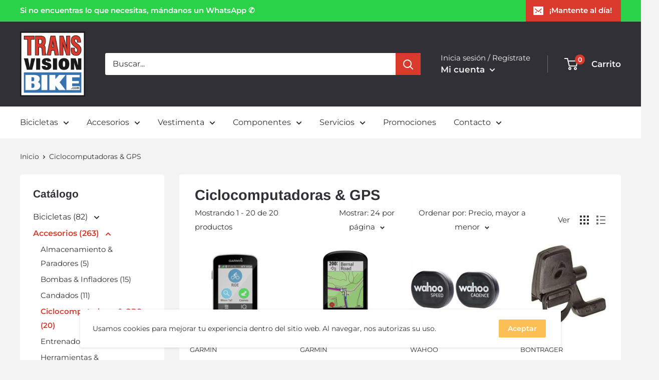

--- FILE ---
content_type: text/html; charset=utf-8
request_url: https://www.transvisionbike.com/collections/tech
body_size: 56603
content:
<!doctype html>

<html class="no-js" lang="es">
  <head>


    <meta charset="utf-8"> 
    <meta http-equiv="X-UA-Compatible" content="IE=edge,chrome=1">
    <meta name="viewport" content="width=device-width, initial-scale=1.0, height=device-height, minimum-scale=1.0, maximum-scale=1.0">
    <meta name="theme-color" content="#d93a2c">

<!-- Google Tag Manager -->
<script>(function(w,d,s,l,i){w[l]=w[l]||[];w[l].push({'gtm.start':
new Date().getTime(),event:'gtm.js'});var f=d.getElementsByTagName(s)[0],
j=d.createElement(s),dl=l!='dataLayer'?'&l='+l:'';j.async=true;j.src=
'https://www.googletagmanager.com/gtm.js?id='+i+dl;f.parentNode.insertBefore(j,f);
})(window,document,'script','dataLayer','GTM-TFQVHFN');</script>
<!-- End Google Tag Manager --><title>Ciclocomputadoras &amp; GPS &ndash; Transvision Bike
</title><link rel="canonical" href="https://www.transvisionbike.com/collections/tech"><link rel="shortcut icon" href="//www.transvisionbike.com/cdn/shop/files/Transvision_Bike_51c7a50e-a6ba-4993-b4a0-e57868b42a3e_32x32.png?v=1614309125" type="image/png"><link rel="preload" as="style" href="//www.transvisionbike.com/cdn/shop/t/4/assets/theme.scss.css?v=137214646573709246911759259303">

    <meta property="og:type" content="website">
  <meta property="og:title" content="Ciclocomputadoras &amp; GPS">
  <meta property="og:image" content="http://www.transvisionbike.com/cdn/shop/products/643f7e3719594d6881a55fa8a21cabae_08082022055018_1024x.jpg?v=1681786546">
  <meta property="og:image:secure_url" content="https://www.transvisionbike.com/cdn/shop/products/643f7e3719594d6881a55fa8a21cabae_08082022055018_1024x.jpg?v=1681786546"><meta property="og:url" content="https://www.transvisionbike.com/collections/tech">
<meta property="og:site_name" content="Transvision Bike"><meta name="twitter:card" content="summary"><meta name="twitter:title" content="Ciclocomputadoras & GPS">
  <meta name="twitter:description" content="">
  <meta name="twitter:image" content="https://www.transvisionbike.com/cdn/shop/products/643f7e3719594d6881a55fa8a21cabae_08082022055018_600x600_crop_center.jpg?v=1681786546">
<link rel="preconnect" href="//fonts.shopifycdn.com">
    <link rel="dns-prefetch" href="//productreviews.shopifycdn.com">
    <link rel="dns-prefetch" href="//maps.googleapis.com">
    <link rel="dns-prefetch" href="//maps.gstatic.com">

    <script>window.performance && window.performance.mark && window.performance.mark('shopify.content_for_header.start');</script><meta name="google-site-verification" content="9XUB-S8oYIEWSbI1cxtCYySzDMPC_XCc9hR7_VuWN_c">
<meta name="facebook-domain-verification" content="y6o2x9rxw1je1vwej61a54wq8aszrw">
<meta name="facebook-domain-verification" content="picid4e4u0dwdm2kd01n0aq17fdd7e">
<meta id="shopify-digital-wallet" name="shopify-digital-wallet" content="/21038497/digital_wallets/dialog">
<meta name="shopify-checkout-api-token" content="cec954daf4b5c032035ce2a10fac6f97">
<meta id="in-context-paypal-metadata" data-shop-id="21038497" data-venmo-supported="false" data-environment="production" data-locale="es_ES" data-paypal-v4="true" data-currency="MXN">
<link rel="alternate" type="application/atom+xml" title="Feed" href="/collections/tech.atom" />
<link rel="alternate" type="application/json+oembed" href="https://www.transvisionbike.com/collections/tech.oembed">
<script async="async" src="/checkouts/internal/preloads.js?locale=es-MX"></script>
<script id="shopify-features" type="application/json">{"accessToken":"cec954daf4b5c032035ce2a10fac6f97","betas":["rich-media-storefront-analytics"],"domain":"www.transvisionbike.com","predictiveSearch":true,"shopId":21038497,"locale":"es"}</script>
<script>var Shopify = Shopify || {};
Shopify.shop = "transvisionbikestore.myshopify.com";
Shopify.locale = "es";
Shopify.currency = {"active":"MXN","rate":"1.0"};
Shopify.country = "MX";
Shopify.theme = {"name":"Warehouse","id":77539311670,"schema_name":"Warehouse","schema_version":"1.6.0","theme_store_id":871,"role":"main"};
Shopify.theme.handle = "null";
Shopify.theme.style = {"id":null,"handle":null};
Shopify.cdnHost = "www.transvisionbike.com/cdn";
Shopify.routes = Shopify.routes || {};
Shopify.routes.root = "/";</script>
<script type="module">!function(o){(o.Shopify=o.Shopify||{}).modules=!0}(window);</script>
<script>!function(o){function n(){var o=[];function n(){o.push(Array.prototype.slice.apply(arguments))}return n.q=o,n}var t=o.Shopify=o.Shopify||{};t.loadFeatures=n(),t.autoloadFeatures=n()}(window);</script>
<script id="shop-js-analytics" type="application/json">{"pageType":"collection"}</script>
<script defer="defer" async type="module" src="//www.transvisionbike.com/cdn/shopifycloud/shop-js/modules/v2/client.init-shop-cart-sync_BSQ69bm3.es.esm.js"></script>
<script defer="defer" async type="module" src="//www.transvisionbike.com/cdn/shopifycloud/shop-js/modules/v2/chunk.common_CIqZBrE6.esm.js"></script>
<script type="module">
  await import("//www.transvisionbike.com/cdn/shopifycloud/shop-js/modules/v2/client.init-shop-cart-sync_BSQ69bm3.es.esm.js");
await import("//www.transvisionbike.com/cdn/shopifycloud/shop-js/modules/v2/chunk.common_CIqZBrE6.esm.js");

  window.Shopify.SignInWithShop?.initShopCartSync?.({"fedCMEnabled":true,"windoidEnabled":true});

</script>
<script>(function() {
  var isLoaded = false;
  function asyncLoad() {
    if (isLoaded) return;
    isLoaded = true;
    var urls = ["https:\/\/inffuse.eventscalendar.co\/plugins\/shopify\/loader.js?app=calendar\u0026shop=transvisionbikestore.myshopify.com\u0026shop=transvisionbikestore.myshopify.com","https:\/\/cdn.shopify.com\/s\/files\/1\/2103\/8497\/t\/4\/assets\/globopreorder_init.js?shop=transvisionbikestore.myshopify.com","https:\/\/plugin.brevo.com\/integrations\/api\/automation\/script?ma-key=2a14o3cl7noe3xgv85t7m6it\u0026shop=transvisionbikestore.myshopify.com","https:\/\/plugin.brevo.com\/integrations\/api\/sy\/cart_tracking\/script?user_connection_id=5f933c8feb992336e4179533\u0026ma-key=2a14o3cl7noe3xgv85t7m6it\u0026shop=transvisionbikestore.myshopify.com","https:\/\/sl.storeify.app\/js\/frontend\/scripttag.js?shop=transvisionbikestore.myshopify.com","\/\/cdn.shopify.com\/proxy\/e72d4d27b41d9075140c285e651354e2e18be0c74ad92668773da23683e85836\/static.cdn.printful.com\/static\/js\/external\/shopify-product-customizer.js?v=0.28\u0026shop=transvisionbikestore.myshopify.com\u0026sp-cache-control=cHVibGljLCBtYXgtYWdlPTkwMA"];
    for (var i = 0; i < urls.length; i++) {
      var s = document.createElement('script');
      s.type = 'text/javascript';
      s.async = true;
      s.src = urls[i];
      var x = document.getElementsByTagName('script')[0];
      x.parentNode.insertBefore(s, x);
    }
  };
  if(window.attachEvent) {
    window.attachEvent('onload', asyncLoad);
  } else {
    window.addEventListener('load', asyncLoad, false);
  }
})();</script>
<script id="__st">var __st={"a":21038497,"offset":-21600,"reqid":"fd74964a-d26b-4fa3-9218-34bdd79374db-1768891349","pageurl":"www.transvisionbike.com\/collections\/tech","u":"fadedd8fd44a","p":"collection","rtyp":"collection","rid":155680604214};</script>
<script>window.ShopifyPaypalV4VisibilityTracking = true;</script>
<script id="captcha-bootstrap">!function(){'use strict';const t='contact',e='account',n='new_comment',o=[[t,t],['blogs',n],['comments',n],[t,'customer']],c=[[e,'customer_login'],[e,'guest_login'],[e,'recover_customer_password'],[e,'create_customer']],r=t=>t.map((([t,e])=>`form[action*='/${t}']:not([data-nocaptcha='true']) input[name='form_type'][value='${e}']`)).join(','),a=t=>()=>t?[...document.querySelectorAll(t)].map((t=>t.form)):[];function s(){const t=[...o],e=r(t);return a(e)}const i='password',u='form_key',d=['recaptcha-v3-token','g-recaptcha-response','h-captcha-response',i],f=()=>{try{return window.sessionStorage}catch{return}},m='__shopify_v',_=t=>t.elements[u];function p(t,e,n=!1){try{const o=window.sessionStorage,c=JSON.parse(o.getItem(e)),{data:r}=function(t){const{data:e,action:n}=t;return t[m]||n?{data:e,action:n}:{data:t,action:n}}(c);for(const[e,n]of Object.entries(r))t.elements[e]&&(t.elements[e].value=n);n&&o.removeItem(e)}catch(o){console.error('form repopulation failed',{error:o})}}const l='form_type',E='cptcha';function T(t){t.dataset[E]=!0}const w=window,h=w.document,L='Shopify',v='ce_forms',y='captcha';let A=!1;((t,e)=>{const n=(g='f06e6c50-85a8-45c8-87d0-21a2b65856fe',I='https://cdn.shopify.com/shopifycloud/storefront-forms-hcaptcha/ce_storefront_forms_captcha_hcaptcha.v1.5.2.iife.js',D={infoText:'Protegido por hCaptcha',privacyText:'Privacidad',termsText:'Términos'},(t,e,n)=>{const o=w[L][v],c=o.bindForm;if(c)return c(t,g,e,D).then(n);var r;o.q.push([[t,g,e,D],n]),r=I,A||(h.body.append(Object.assign(h.createElement('script'),{id:'captcha-provider',async:!0,src:r})),A=!0)});var g,I,D;w[L]=w[L]||{},w[L][v]=w[L][v]||{},w[L][v].q=[],w[L][y]=w[L][y]||{},w[L][y].protect=function(t,e){n(t,void 0,e),T(t)},Object.freeze(w[L][y]),function(t,e,n,w,h,L){const[v,y,A,g]=function(t,e,n){const i=e?o:[],u=t?c:[],d=[...i,...u],f=r(d),m=r(i),_=r(d.filter((([t,e])=>n.includes(e))));return[a(f),a(m),a(_),s()]}(w,h,L),I=t=>{const e=t.target;return e instanceof HTMLFormElement?e:e&&e.form},D=t=>v().includes(t);t.addEventListener('submit',(t=>{const e=I(t);if(!e)return;const n=D(e)&&!e.dataset.hcaptchaBound&&!e.dataset.recaptchaBound,o=_(e),c=g().includes(e)&&(!o||!o.value);(n||c)&&t.preventDefault(),c&&!n&&(function(t){try{if(!f())return;!function(t){const e=f();if(!e)return;const n=_(t);if(!n)return;const o=n.value;o&&e.removeItem(o)}(t);const e=Array.from(Array(32),(()=>Math.random().toString(36)[2])).join('');!function(t,e){_(t)||t.append(Object.assign(document.createElement('input'),{type:'hidden',name:u})),t.elements[u].value=e}(t,e),function(t,e){const n=f();if(!n)return;const o=[...t.querySelectorAll(`input[type='${i}']`)].map((({name:t})=>t)),c=[...d,...o],r={};for(const[a,s]of new FormData(t).entries())c.includes(a)||(r[a]=s);n.setItem(e,JSON.stringify({[m]:1,action:t.action,data:r}))}(t,e)}catch(e){console.error('failed to persist form',e)}}(e),e.submit())}));const S=(t,e)=>{t&&!t.dataset[E]&&(n(t,e.some((e=>e===t))),T(t))};for(const o of['focusin','change'])t.addEventListener(o,(t=>{const e=I(t);D(e)&&S(e,y())}));const B=e.get('form_key'),M=e.get(l),P=B&&M;t.addEventListener('DOMContentLoaded',(()=>{const t=y();if(P)for(const e of t)e.elements[l].value===M&&p(e,B);[...new Set([...A(),...v().filter((t=>'true'===t.dataset.shopifyCaptcha))])].forEach((e=>S(e,t)))}))}(h,new URLSearchParams(w.location.search),n,t,e,['guest_login'])})(!0,!0)}();</script>
<script integrity="sha256-4kQ18oKyAcykRKYeNunJcIwy7WH5gtpwJnB7kiuLZ1E=" data-source-attribution="shopify.loadfeatures" defer="defer" src="//www.transvisionbike.com/cdn/shopifycloud/storefront/assets/storefront/load_feature-a0a9edcb.js" crossorigin="anonymous"></script>
<script data-source-attribution="shopify.dynamic_checkout.dynamic.init">var Shopify=Shopify||{};Shopify.PaymentButton=Shopify.PaymentButton||{isStorefrontPortableWallets:!0,init:function(){window.Shopify.PaymentButton.init=function(){};var t=document.createElement("script");t.src="https://www.transvisionbike.com/cdn/shopifycloud/portable-wallets/latest/portable-wallets.es.js",t.type="module",document.head.appendChild(t)}};
</script>
<script data-source-attribution="shopify.dynamic_checkout.buyer_consent">
  function portableWalletsHideBuyerConsent(e){var t=document.getElementById("shopify-buyer-consent"),n=document.getElementById("shopify-subscription-policy-button");t&&n&&(t.classList.add("hidden"),t.setAttribute("aria-hidden","true"),n.removeEventListener("click",e))}function portableWalletsShowBuyerConsent(e){var t=document.getElementById("shopify-buyer-consent"),n=document.getElementById("shopify-subscription-policy-button");t&&n&&(t.classList.remove("hidden"),t.removeAttribute("aria-hidden"),n.addEventListener("click",e))}window.Shopify?.PaymentButton&&(window.Shopify.PaymentButton.hideBuyerConsent=portableWalletsHideBuyerConsent,window.Shopify.PaymentButton.showBuyerConsent=portableWalletsShowBuyerConsent);
</script>
<script data-source-attribution="shopify.dynamic_checkout.cart.bootstrap">document.addEventListener("DOMContentLoaded",(function(){function t(){return document.querySelector("shopify-accelerated-checkout-cart, shopify-accelerated-checkout")}if(t())Shopify.PaymentButton.init();else{new MutationObserver((function(e,n){t()&&(Shopify.PaymentButton.init(),n.disconnect())})).observe(document.body,{childList:!0,subtree:!0})}}));
</script>
<link id="shopify-accelerated-checkout-styles" rel="stylesheet" media="screen" href="https://www.transvisionbike.com/cdn/shopifycloud/portable-wallets/latest/accelerated-checkout-backwards-compat.css" crossorigin="anonymous">
<style id="shopify-accelerated-checkout-cart">
        #shopify-buyer-consent {
  margin-top: 1em;
  display: inline-block;
  width: 100%;
}

#shopify-buyer-consent.hidden {
  display: none;
}

#shopify-subscription-policy-button {
  background: none;
  border: none;
  padding: 0;
  text-decoration: underline;
  font-size: inherit;
  cursor: pointer;
}

#shopify-subscription-policy-button::before {
  box-shadow: none;
}

      </style>

<script>window.performance && window.performance.mark && window.performance.mark('shopify.content_for_header.end');</script>

    

    <script>
      // This allows to expose several variables to the global scope, to be used in scripts
      window.theme = {
        template: "collection",
        localeRootUrl: '',
        shopCurrency: "MXN",
        cartCount: 0,
        customerId: null,
        moneyFormat: "$ {{amount}}",
        moneyWithCurrencyFormat: "$ {{amount}} MXN",
        useNativeMultiCurrency: false,
        currencyConversionEnabled: false,
        currencyConversionMoneyFormat: "money_format",
        currencyConversionRoundAmounts: false,
        showDiscount: true,
        discountMode: "percentage",
        searchMode: "product,article,page",
        cartType: "page"
      };

      window.languages = {
        collectionOnSaleLabel: "- {{savings}}",
        productFormUnavailable: "No disponible",
        productFormAddToCart: "Añadir al carrito",
        productFormSoldOut: "Agotado",
        shippingEstimatorNoResults: "No se pudo encontrar envío para su dirección.",
        shippingEstimatorOneResult: "Hay una tarifa de envío para su dirección :",
        shippingEstimatorMultipleResults: "Hay {{count}} tarifas de envío para su dirección :",
        shippingEstimatorErrors: "Hay algunos errores :"
      };

      window.lazySizesConfig = {
        loadHidden: false,
        hFac: 0.8,
        expFactor: 3,
        customMedia: {
          '--phone': '(max-width: 640px)',
          '--tablet': '(min-width: 641px) and (max-width: 1023px)',
          '--lap': '(min-width: 1024px)'
        }
      };

      document.documentElement.className = document.documentElement.className.replace('no-js', 'js');
    </script>

    <script src="//www.transvisionbike.com/cdn/shop/t/4/assets/lazysizes.min.js?v=38423348123636194381571261123" async></script>

    
<script src="//polyfill-fastly.net/v3/polyfill.min.js?unknown=polyfill&features=fetch,Element.prototype.closest,Element.prototype.matches,Element.prototype.remove,Element.prototype.classList,Array.prototype.includes,Array.prototype.fill,String.prototype.includes,String.prototype.padStart,Object.assign,CustomEvent,Intl,URL,DOMTokenList,IntersectionObserver,IntersectionObserverEntry" defer></script>
    <script src="//www.transvisionbike.com/cdn/shop/t/4/assets/libs.min.js?v=36629197183099365621571261123" defer></script>
    <script src="//www.transvisionbike.com/cdn/shop/t/4/assets/theme.min.js?v=59456939414390804711587177177" defer></script>
    <script src="//www.transvisionbike.com/cdn/shop/t/4/assets/custom.js?v=90373254691674712701571261122" defer></script>

    <link rel="stylesheet" href="//www.transvisionbike.com/cdn/shop/t/4/assets/theme.scss.css?v=137214646573709246911759259303">

<!--   This area was rendered by Stores App --> 
	

<script src="https://cdn.klokantech.com/maptilerlayer/v1/index.js"></script>
<script>
    var gbStoreProduct = null;
    var gbStoreOrder = [];
    var StoresApp = StoresApp || {};
    StoresApp.shopUrl = 'transvisionbikestore.myshopify.com';
    var gbStoreSetting = {"design":{"color":{"textOutOfStock":"#ff0000","textInStock":"#0000ff","textShippingMethod":"#000000","shippingMethodBackground":"#fbfbfb","shippingMethodHover":"#4a90e2","textShippingMethodHover":"000000","textShippingMethodSelected":"000000","shippingMethodSelected":"#4a90e2","calendarBackground":"#ffffff","dayHover":"#b1dcfb","daySelected":"#0089ec","calendarText":"#000000","textDayHover":"#000000","textDaySelected":"#000000","timeSlot":"#ffffff","timeSlotHover":"#b1dcfb","timeSlotSelected":"#0089ec","textTimeSlot":"#000000","textTimeSlotHover":"#000000","textTimeSlotSelected":"#000000"},"items":["shipping","storePickup","localDelivery"]},"storePickup":{"status":true,"filter":{"status":true,"name":true,"tag":true,"group":true,"radius":true},"pickup_condition":{"subtotal":{"greater":null,"less":null},"operator":"AND","quantity":{"greater":null,"less":null},"enable_pickup":"1"},"store":{"orderBy":"1","storeDefault":"22863","orderStores":["22863","22883","22885","22886","22887","22888","22889","22890","22891","22893","22894","22895","23651"]}},"general":{"googleMap":{"status":true,"apiKey":"AIzaSyDttwjMdxoBZA5iecqCaUcI85-RhoO3Sm4","style":"Standard","zoom":"2","pinIcon":"https:\/\/stores.globosoftware.net\/storage\/photos\/568--1580948832038-shop.png","distance_length_unit":"km"},"inventory":{"hideOutOfStockLocations":false,"onlyShowOutOfStockOrInStock":false,"showUnlinkedLocations":false,"useInventoryThreshold":false,"outOfStock":{"number":0,"text":"Out of Stock"},"lowStock":{"number":5,"text":"Low Stock"},"highStock":{"number":null,"text":"High Stock"},"noInventoryFound":{"show":false,"text":null}}},"localDelivery":{"status":false,"validation":"1","lag_timeL":"0","listZipCode":null,"datePicker":true,"distance":"50","distanceUnit":"km","lagtime":"0","lag_time":"0"},"shipping":{"status":true},"json_map_style":"[]"};
    var gbStoreLanguages = [{"name":"English","code":"en","translate":{"widget":{"enterPostalCodePlaceholder":"Enter your postal code ...","enterPostalCode":"Enter your postal code into the field below to check if you are eligible for local delivery:","dateLocalDeliveryPlaceholder":"Choose the delivery date.","dateLocalDeliveryRequiredMessage":"Please select a delivery date.","noStoreFound":"No stores were found.","shippingText":"Shipping","storePickupText":"Store Pickup","localDeliveryText":"Local Delivery","findLocationText":"Find location button","findLocationPlaceholder":"Find my location","filterByGroup":"Filter by group","filterByTag":"Filter by tag","moreInfoText":"More information","dateTimePlaceholder":"Choose datetime","pickupStoreRequiredMessage":"Please pickup a store","pickupTimeRequiredMessage":"Please pickup a store","popupGetDirection":"Get Directions","popupPhone":"Phone","popupFax":"Fax","popupEmail":"Email","popupNote":"Note","popupOpenHour":"Opening hours","popupStoreClose":"Store Close","searchText":"Search button","mondayText":"Monday","tuesdayText":"Tuesday","wednesdayText":"Wednesday","thursdayText":"Thursday","fridayText":"Friday","saturdayText":"Saturday","sundayText":"Sunday","zipCodeRequiredMessage":"Please enter a valid zipcode","deliveryNotAvailable":"Sorry, delivery is not available in your area.","deliveryAvailable":"Great! You are eligible for delivery."},"checkout":{"contact":{"shipping_address_title":"Pickup information"},"thank_you":{"marker":{"shipping":"Pickup address"},"shipping_address_title":"Pickup address"},"general":{"continue_to_shipping_method":"Continue"},"order_summary":{"free_shipping_discount_label":"Free pickup","shipping_label":"Store Pickup"},"shipping":{"title":"Store Pickup","waiting_on_rate_notice":"Please wait while we fetch available pickup rates...","no_rates_for_cart_or_destination_notice":"Pickup is not available for your cart or destination.","no_rates_for_country_notice":"We don't offer pickups in .","please_enter_your_shipping_information_notice":"Please go back to the shopping cart page and choose a pickup location."},"payment":{"same_billing_address_label":"Please use the option below \u2b07","different_billing_address_label":"Use a different billing address"}}}},{"name":"Espa\u00f1ol","code":"es","translate":{"widget":{"enterPostalCodePlaceholder":"Ingresa el C\u00f3digo Postal aqu\u00ed","enterPostalCode":"Ingresa tu C\u00f3digo Postal en el campo de abajo para identificar si es elegible para env\u00edo local:","noStoreFound":"No se encontraron sucursales","shippingText":"Env\u00edo","storePickupText":"Recoger en Tienda","localDeliveryText":"Env\u00edo Local","findLocationText":"Encuentra mi Ubicaci\u00f3n","findLocationPlaceholder":"Encuentra mi Ubicaci\u00f3n","filterByGroup":"Filtrar por Grupo","filterByTag":"Filtrar por Etiqueta","moreInfoText":"M\u00e1s Informaci\u00f3n","dateTimePlaceholder":"Escoge Fecha","pickupStoreRequiredMessage":"Por favor, elige una sucursal","pickupTimeRequiredMessage":"Por favor, eliga una sucursal","zipCodeRequiredMessage":"Ingresa C\u00f3digo Postal v\u00e1lido","deliveryNotAvailable":"Lo sentimos, el env\u00edo no est\u00e1 disponible en tu \u00e1rea","deliveryAvailable":"\u00a1Excelente! El env\u00edo est\u00e1 disponible en tu \u00e1rea","popupGetDirection":"Obtener direcciones","popupPhone":"Tel\u00e9fono","popupFax":null,"popupEmail":"Email","popupNote":"Notas","popupOpenHour":"Horario de apertura","popupStoreClose":"Horario de cierre","searchText":"Buscar","mondayText":"Lunes","tuesdayText":"Martes","wednesdayText":"Mi\u00e9rcoles","thursdayText":"Jueves","fridayText":"Viernes","saturdayText":"S\u00e1bado","sundayText":"Domingo","dateLocalDeliveryPlaceholder":"Elige una fecha para la entrega","dateLocalDeliveryRequiredMessage":"Elige una fecha para la entrega"},"checkout":{"contact":{"shipping_address_title":"Direcci\u00f3n de Env\u00edo"},"thank_you":{"marker":{"shipping":"Direcci\u00f3n de Env\u00edo"},"shipping_address_title":"Direcci\u00f3n de Env\u00edo"},"general":{"continue_to_shipping_method":"Continuar a Env\u00edo"},"order_summary":{"free_shipping_discount_label":"Env\u00edo Gratuito","shipping_label":"Env\u00edo"},"shipping":{"title":"Env\u00edo Gratuito","waiting_on_rate_notice":"Estimando costos de env\u00edo...","no_rates_for_cart_or_destination_notice":"No hay m\u00e9todos de env\u00edo para tu pedido o direcci\u00f3n","no_rates_for_country_notice":"No tenemos env\u00edos a .","please_enter_your_shipping_information_notice":"Por favor, ingresa los datos de env\u00edo"},"payment":{"same_billing_address_label":"Mismos datos que los de env\u00edo","different_billing_address_label":"Diferentes datos de facturaci\u00f3n"}}}}];
    var gbStoreProductDefaultStorePickup = {"productId":4456374206518,"variantId":31691329241142,"title":"Store Pickup","handle":"globo-store-pickup"};
    var gbStoreProductDefaultLocalDelivery = {"productId":4464228106294,"variantId":31722451796022,"title":"Local Delivery","handle":"globo-local-delivery"};
    var gbStoreLanguageDefault = "en";
    StoresApp.locale = StoresApp.locale || "es";
    StoresApp.shopGoogleMapStyle= '[]';
    StoresApp.defaultLat = 21.046895;
    StoresApp.defaultLong = 105.788200;
    StoresApp.zoomLevel = "2";
    StoresApp.distance_unit = "km";
    StoresApp.hasStoreIcon = true;
    StoresApp.item_count = 0;
    StoresApp.total_price = 0;
    StoresApp.translation_6 = "Not found";
    StoresApp.defaultIcon = 'https://stores.globosoftware.net/storage/photos/568--1580948832038-shop.png';
    StoresApp.isCartPage = false;
    StoresApp.enable_pickup = 1;
    StoresApp.translation= {"enterPostalCodePlaceholder":"Enter your postal code ...","enterPostalCode":"Enter your postal code into the field below to check if you are eligible for local delivery:","dateLocalDeliveryPlaceholder":"Choose the delivery date.","dateLocalDeliveryRequiredMessage":"Please select a delivery date.","noStoreFound":"No stores were found.","shippingText":"Shipping","storePickupText":"Store Pickup","localDeliveryText":"Local Delivery","findLocationText":"Find location button","findLocationPlaceholder":"Find my location","filterByGroup":"Filter by group","filterByTag":"Filter by tag","moreInfoText":"More information","dateTimePlaceholder":"Choose datetime","pickupStoreRequiredMessage":"Please pickup a store","pickupTimeRequiredMessage":"Please pickup a store","popupGetDirection":"Get Directions","popupPhone":"Phone","popupFax":"Fax","popupEmail":"Email","popupNote":"Note","popupOpenHour":"Opening hours","popupStoreClose":"Store Close","searchText":"Search button","mondayText":"Monday","tuesdayText":"Tuesday","wednesdayText":"Wednesday","thursdayText":"Thursday","fridayText":"Friday","saturdayText":"Saturday","sundayText":"Sunday","zipCodeRequiredMessage":"Please enter a valid zipcode","deliveryNotAvailable":"Sorry, delivery is not available in your area.","deliveryAvailable":"Great! You are eligible for delivery."};
    StoresApp.settings = {"subtotal":{"greater":null,"less":null},"operator":"AND","quantity":{"greater":null,"less":null},"enable_pickup":"1"};
    StoresApp.notCheckZipCode = false;
</script>
<script>
  gbStoreProductDefaultStorePickup = {"productId":4456374206518,"variantId":31691329241142};
  gbStoreProductDefaultLocalDelivery = {"productId":4464228106294,"variantId":32064073433142}
</script>

 
<!-- End Area -->

 
    
   

<script>window.__pagefly_analytics_settings__ = {"acceptTracking":false};</script>
 
  
<link href="https://maxcdn.bootstrapcdn.com/font-awesome/4.6.1/css/font-awesome.min.css" rel="stylesheet" type="text/css" media="all" />
<link href="//www.transvisionbike.com/cdn/shop/t/4/assets/genie-storepickup.css?v=58047785046117751311664406665" rel="stylesheet" type="text/css" media="all" />
<link href="//www.transvisionbike.com/cdn/shop/t/4/assets/genie-storepickup-custom.css?v=111603181540343972631664406666" rel="stylesheet" type="text/css" media="all" />
<script src="https://cdn.jsdelivr.net/npm/promise-polyfill@8/dist/polyfill.min.js" type="text/javascript"></script>
<script src="https://cdnjs.cloudflare.com/ajax/libs/moment.js/2.20.1/moment.min.js" type="text/javascript"></script>
<script src="//www.transvisionbike.com/cdn/shop/t/4/assets/genie-storepickup-vender.js?v=83892774062411228811664406667" type="text/javascript"></script>
<script src="//www.transvisionbike.com/cdn/shop/t/4/assets/genie-storepickup.js?v=48014430780128096771664406664" type="text/javascript"></script>




<script type="text/javascript">
window.dataLayer = window.dataLayer || [];

window.appStart = function(){
  window.productPageHandle = function(){

    var productName = "";
    var productId = "";
    var productPrice = "";
    var productBrand = "";
    var productCollection = "";
    var productType = "";
    var productSku = "";
    var productVariantId = "";
    var productVariantTitle = "";

    window.dataLayer.push({
      event: "analyzify_productDetail",
      productId: productId,
      productName: productName,
      productPrice: productPrice,
      productBrand: productBrand,
      productCategory: productCollection,
      productType: productType,
      productSku: productSku,
      productVariantId: productVariantId,
      productVariantTitle: productVariantTitle,
      currency: "MXN",
    });
  };

  window.allPageHandle = function(){
    window.dataLayer.push({
      event: "ga4kit_info",
      contentGroup: "collection",
      
        userType: "visitor",
      
    });
  };
  allPageHandle();
      
  

}
appStart();
</script>
<script src="https://cdn.shopify.com/extensions/019b979b-238a-7e17-847d-ec6cb3db4951/preorderfrontend-174/assets/globo.preorder.min.js" type="text/javascript" defer="defer"></script>
<link href="https://monorail-edge.shopifysvc.com" rel="dns-prefetch">
<script>(function(){if ("sendBeacon" in navigator && "performance" in window) {try {var session_token_from_headers = performance.getEntriesByType('navigation')[0].serverTiming.find(x => x.name == '_s').description;} catch {var session_token_from_headers = undefined;}var session_cookie_matches = document.cookie.match(/_shopify_s=([^;]*)/);var session_token_from_cookie = session_cookie_matches && session_cookie_matches.length === 2 ? session_cookie_matches[1] : "";var session_token = session_token_from_headers || session_token_from_cookie || "";function handle_abandonment_event(e) {var entries = performance.getEntries().filter(function(entry) {return /monorail-edge.shopifysvc.com/.test(entry.name);});if (!window.abandonment_tracked && entries.length === 0) {window.abandonment_tracked = true;var currentMs = Date.now();var navigation_start = performance.timing.navigationStart;var payload = {shop_id: 21038497,url: window.location.href,navigation_start,duration: currentMs - navigation_start,session_token,page_type: "collection"};window.navigator.sendBeacon("https://monorail-edge.shopifysvc.com/v1/produce", JSON.stringify({schema_id: "online_store_buyer_site_abandonment/1.1",payload: payload,metadata: {event_created_at_ms: currentMs,event_sent_at_ms: currentMs}}));}}window.addEventListener('pagehide', handle_abandonment_event);}}());</script>
<script id="web-pixels-manager-setup">(function e(e,d,r,n,o){if(void 0===o&&(o={}),!Boolean(null===(a=null===(i=window.Shopify)||void 0===i?void 0:i.analytics)||void 0===a?void 0:a.replayQueue)){var i,a;window.Shopify=window.Shopify||{};var t=window.Shopify;t.analytics=t.analytics||{};var s=t.analytics;s.replayQueue=[],s.publish=function(e,d,r){return s.replayQueue.push([e,d,r]),!0};try{self.performance.mark("wpm:start")}catch(e){}var l=function(){var e={modern:/Edge?\/(1{2}[4-9]|1[2-9]\d|[2-9]\d{2}|\d{4,})\.\d+(\.\d+|)|Firefox\/(1{2}[4-9]|1[2-9]\d|[2-9]\d{2}|\d{4,})\.\d+(\.\d+|)|Chrom(ium|e)\/(9{2}|\d{3,})\.\d+(\.\d+|)|(Maci|X1{2}).+ Version\/(15\.\d+|(1[6-9]|[2-9]\d|\d{3,})\.\d+)([,.]\d+|)( \(\w+\)|)( Mobile\/\w+|) Safari\/|Chrome.+OPR\/(9{2}|\d{3,})\.\d+\.\d+|(CPU[ +]OS|iPhone[ +]OS|CPU[ +]iPhone|CPU IPhone OS|CPU iPad OS)[ +]+(15[._]\d+|(1[6-9]|[2-9]\d|\d{3,})[._]\d+)([._]\d+|)|Android:?[ /-](13[3-9]|1[4-9]\d|[2-9]\d{2}|\d{4,})(\.\d+|)(\.\d+|)|Android.+Firefox\/(13[5-9]|1[4-9]\d|[2-9]\d{2}|\d{4,})\.\d+(\.\d+|)|Android.+Chrom(ium|e)\/(13[3-9]|1[4-9]\d|[2-9]\d{2}|\d{4,})\.\d+(\.\d+|)|SamsungBrowser\/([2-9]\d|\d{3,})\.\d+/,legacy:/Edge?\/(1[6-9]|[2-9]\d|\d{3,})\.\d+(\.\d+|)|Firefox\/(5[4-9]|[6-9]\d|\d{3,})\.\d+(\.\d+|)|Chrom(ium|e)\/(5[1-9]|[6-9]\d|\d{3,})\.\d+(\.\d+|)([\d.]+$|.*Safari\/(?![\d.]+ Edge\/[\d.]+$))|(Maci|X1{2}).+ Version\/(10\.\d+|(1[1-9]|[2-9]\d|\d{3,})\.\d+)([,.]\d+|)( \(\w+\)|)( Mobile\/\w+|) Safari\/|Chrome.+OPR\/(3[89]|[4-9]\d|\d{3,})\.\d+\.\d+|(CPU[ +]OS|iPhone[ +]OS|CPU[ +]iPhone|CPU IPhone OS|CPU iPad OS)[ +]+(10[._]\d+|(1[1-9]|[2-9]\d|\d{3,})[._]\d+)([._]\d+|)|Android:?[ /-](13[3-9]|1[4-9]\d|[2-9]\d{2}|\d{4,})(\.\d+|)(\.\d+|)|Mobile Safari.+OPR\/([89]\d|\d{3,})\.\d+\.\d+|Android.+Firefox\/(13[5-9]|1[4-9]\d|[2-9]\d{2}|\d{4,})\.\d+(\.\d+|)|Android.+Chrom(ium|e)\/(13[3-9]|1[4-9]\d|[2-9]\d{2}|\d{4,})\.\d+(\.\d+|)|Android.+(UC? ?Browser|UCWEB|U3)[ /]?(15\.([5-9]|\d{2,})|(1[6-9]|[2-9]\d|\d{3,})\.\d+)\.\d+|SamsungBrowser\/(5\.\d+|([6-9]|\d{2,})\.\d+)|Android.+MQ{2}Browser\/(14(\.(9|\d{2,})|)|(1[5-9]|[2-9]\d|\d{3,})(\.\d+|))(\.\d+|)|K[Aa][Ii]OS\/(3\.\d+|([4-9]|\d{2,})\.\d+)(\.\d+|)/},d=e.modern,r=e.legacy,n=navigator.userAgent;return n.match(d)?"modern":n.match(r)?"legacy":"unknown"}(),u="modern"===l?"modern":"legacy",c=(null!=n?n:{modern:"",legacy:""})[u],f=function(e){return[e.baseUrl,"/wpm","/b",e.hashVersion,"modern"===e.buildTarget?"m":"l",".js"].join("")}({baseUrl:d,hashVersion:r,buildTarget:u}),m=function(e){var d=e.version,r=e.bundleTarget,n=e.surface,o=e.pageUrl,i=e.monorailEndpoint;return{emit:function(e){var a=e.status,t=e.errorMsg,s=(new Date).getTime(),l=JSON.stringify({metadata:{event_sent_at_ms:s},events:[{schema_id:"web_pixels_manager_load/3.1",payload:{version:d,bundle_target:r,page_url:o,status:a,surface:n,error_msg:t},metadata:{event_created_at_ms:s}}]});if(!i)return console&&console.warn&&console.warn("[Web Pixels Manager] No Monorail endpoint provided, skipping logging."),!1;try{return self.navigator.sendBeacon.bind(self.navigator)(i,l)}catch(e){}var u=new XMLHttpRequest;try{return u.open("POST",i,!0),u.setRequestHeader("Content-Type","text/plain"),u.send(l),!0}catch(e){return console&&console.warn&&console.warn("[Web Pixels Manager] Got an unhandled error while logging to Monorail."),!1}}}}({version:r,bundleTarget:l,surface:e.surface,pageUrl:self.location.href,monorailEndpoint:e.monorailEndpoint});try{o.browserTarget=l,function(e){var d=e.src,r=e.async,n=void 0===r||r,o=e.onload,i=e.onerror,a=e.sri,t=e.scriptDataAttributes,s=void 0===t?{}:t,l=document.createElement("script"),u=document.querySelector("head"),c=document.querySelector("body");if(l.async=n,l.src=d,a&&(l.integrity=a,l.crossOrigin="anonymous"),s)for(var f in s)if(Object.prototype.hasOwnProperty.call(s,f))try{l.dataset[f]=s[f]}catch(e){}if(o&&l.addEventListener("load",o),i&&l.addEventListener("error",i),u)u.appendChild(l);else{if(!c)throw new Error("Did not find a head or body element to append the script");c.appendChild(l)}}({src:f,async:!0,onload:function(){if(!function(){var e,d;return Boolean(null===(d=null===(e=window.Shopify)||void 0===e?void 0:e.analytics)||void 0===d?void 0:d.initialized)}()){var d=window.webPixelsManager.init(e)||void 0;if(d){var r=window.Shopify.analytics;r.replayQueue.forEach((function(e){var r=e[0],n=e[1],o=e[2];d.publishCustomEvent(r,n,o)})),r.replayQueue=[],r.publish=d.publishCustomEvent,r.visitor=d.visitor,r.initialized=!0}}},onerror:function(){return m.emit({status:"failed",errorMsg:"".concat(f," has failed to load")})},sri:function(e){var d=/^sha384-[A-Za-z0-9+/=]+$/;return"string"==typeof e&&d.test(e)}(c)?c:"",scriptDataAttributes:o}),m.emit({status:"loading"})}catch(e){m.emit({status:"failed",errorMsg:(null==e?void 0:e.message)||"Unknown error"})}}})({shopId: 21038497,storefrontBaseUrl: "https://www.transvisionbike.com",extensionsBaseUrl: "https://extensions.shopifycdn.com/cdn/shopifycloud/web-pixels-manager",monorailEndpoint: "https://monorail-edge.shopifysvc.com/unstable/produce_batch",surface: "storefront-renderer",enabledBetaFlags: ["2dca8a86"],webPixelsConfigList: [{"id":"776307007","configuration":"{\"config\":\"{\\\"pixel_id\\\":\\\"AW-983404913\\\",\\\"target_country\\\":\\\"MX\\\",\\\"gtag_events\\\":[{\\\"type\\\":\\\"search\\\",\\\"action_label\\\":\\\"AW-983404913\\\/ATudCNrE14EYEPGi9tQD\\\"},{\\\"type\\\":\\\"begin_checkout\\\",\\\"action_label\\\":\\\"AW-983404913\\\/GfvpCNfE14EYEPGi9tQD\\\"},{\\\"type\\\":\\\"view_item\\\",\\\"action_label\\\":[\\\"AW-983404913\\\/TkwwCNHE14EYEPGi9tQD\\\",\\\"MC-3TR58WG555\\\"]},{\\\"type\\\":\\\"purchase\\\",\\\"action_label\\\":[\\\"AW-983404913\\\/cX3HCM7E14EYEPGi9tQD\\\",\\\"MC-3TR58WG555\\\"]},{\\\"type\\\":\\\"page_view\\\",\\\"action_label\\\":[\\\"AW-983404913\\\/l5MfCMvE14EYEPGi9tQD\\\",\\\"MC-3TR58WG555\\\"]},{\\\"type\\\":\\\"add_payment_info\\\",\\\"action_label\\\":\\\"AW-983404913\\\/2RDpCN3E14EYEPGi9tQD\\\"},{\\\"type\\\":\\\"add_to_cart\\\",\\\"action_label\\\":\\\"AW-983404913\\\/KjHICNTE14EYEPGi9tQD\\\"}],\\\"enable_monitoring_mode\\\":false}\"}","eventPayloadVersion":"v1","runtimeContext":"OPEN","scriptVersion":"b2a88bafab3e21179ed38636efcd8a93","type":"APP","apiClientId":1780363,"privacyPurposes":[],"dataSharingAdjustments":{"protectedCustomerApprovalScopes":["read_customer_address","read_customer_email","read_customer_name","read_customer_personal_data","read_customer_phone"]}},{"id":"393445695","configuration":"{\"pixel_id\":\"2835672259834574\",\"pixel_type\":\"facebook_pixel\",\"metaapp_system_user_token\":\"-\"}","eventPayloadVersion":"v1","runtimeContext":"OPEN","scriptVersion":"ca16bc87fe92b6042fbaa3acc2fbdaa6","type":"APP","apiClientId":2329312,"privacyPurposes":["ANALYTICS","MARKETING","SALE_OF_DATA"],"dataSharingAdjustments":{"protectedCustomerApprovalScopes":["read_customer_address","read_customer_email","read_customer_name","read_customer_personal_data","read_customer_phone"]}},{"id":"shopify-app-pixel","configuration":"{}","eventPayloadVersion":"v1","runtimeContext":"STRICT","scriptVersion":"0450","apiClientId":"shopify-pixel","type":"APP","privacyPurposes":["ANALYTICS","MARKETING"]},{"id":"shopify-custom-pixel","eventPayloadVersion":"v1","runtimeContext":"LAX","scriptVersion":"0450","apiClientId":"shopify-pixel","type":"CUSTOM","privacyPurposes":["ANALYTICS","MARKETING"]}],isMerchantRequest: false,initData: {"shop":{"name":"Transvision Bike","paymentSettings":{"currencyCode":"MXN"},"myshopifyDomain":"transvisionbikestore.myshopify.com","countryCode":"MX","storefrontUrl":"https:\/\/www.transvisionbike.com"},"customer":null,"cart":null,"checkout":null,"productVariants":[],"purchasingCompany":null},},"https://www.transvisionbike.com/cdn","fcfee988w5aeb613cpc8e4bc33m6693e112",{"modern":"","legacy":""},{"shopId":"21038497","storefrontBaseUrl":"https:\/\/www.transvisionbike.com","extensionBaseUrl":"https:\/\/extensions.shopifycdn.com\/cdn\/shopifycloud\/web-pixels-manager","surface":"storefront-renderer","enabledBetaFlags":"[\"2dca8a86\"]","isMerchantRequest":"false","hashVersion":"fcfee988w5aeb613cpc8e4bc33m6693e112","publish":"custom","events":"[[\"page_viewed\",{}],[\"collection_viewed\",{\"collection\":{\"id\":\"155680604214\",\"title\":\"Ciclocomputadoras \u0026 GPS\",\"productVariants\":[{\"price\":{\"amount\":11600.0,\"currencyCode\":\"MXN\"},\"product\":{\"title\":\"Ciclocomputadora Garmin Edge 820\",\"vendor\":\"Garmin\",\"id\":\"6851022290998\",\"untranslatedTitle\":\"Ciclocomputadora Garmin Edge 820\",\"url\":\"\/products\/ciclocomputadora-garmin-edge-820\",\"type\":\"Accesorios\"},\"id\":\"40374547742774\",\"image\":{\"src\":\"\/\/www.transvisionbike.com\/cdn\/shop\/products\/643f7e3719594d6881a55fa8a21cabae_08082022055018.jpg?v=1681786546\"},\"sku\":\"22951194\",\"title\":\"paquete con sensor de velocidad, cadencia y cardiáco\",\"untranslatedTitle\":\"paquete con sensor de velocidad, cadencia y cardiáco\"},{\"price\":{\"amount\":10300.0,\"currencyCode\":\"MXN\"},\"product\":{\"title\":\"Ciclocomputadora Garmin Edge 830\",\"vendor\":\"Garmin\",\"id\":\"6878438785078\",\"untranslatedTitle\":\"Ciclocomputadora Garmin Edge 830\",\"url\":\"\/products\/ciclocomputadora-garmin-edge-830\",\"type\":\"Accesorios\"},\"id\":\"40474226950198\",\"image\":{\"src\":\"\/\/www.transvisionbike.com\/cdn\/shop\/products\/22780e8c25a44c94975cbe91b8507b4b_08082022055718.jpg?v=1681786616\"},\"sku\":\"102061\",\"title\":\".\",\"untranslatedTitle\":\".\"},{\"price\":{\"amount\":2000.0,\"currencyCode\":\"MXN\"},\"product\":{\"title\":\"Sensor de velocidad y cadencia Wahoo RPM\",\"vendor\":\"Wahoo\",\"id\":\"6851002499126\",\"untranslatedTitle\":\"Sensor de velocidad y cadencia Wahoo RPM\",\"url\":\"\/products\/sensor-de-velocidad-y-cadencia-wahoo-rpm\",\"type\":\"Accesorios\"},\"id\":\"40374490824758\",\"image\":{\"src\":\"\/\/www.transvisionbike.com\/cdn\/shop\/products\/45ffd0bc8f7b467f92f1d0a704b59078_10082022124237.jpg?v=1681782132\"},\"sku\":\"2295700\",\"title\":\"negro\",\"untranslatedTitle\":\"negro\"},{\"price\":{\"amount\":1700.0,\"currencyCode\":\"MXN\"},\"product\":{\"title\":\"Sensores para velocidad y cadencia Bontrager Interchange\",\"vendor\":\"Bontrager\",\"id\":\"6878503108662\",\"untranslatedTitle\":\"Sensores para velocidad y cadencia Bontrager Interchange\",\"url\":\"\/products\/sensores-para-velocidad-y-cadencia-bontrager-interchange\",\"type\":\"Accesorios\"},\"id\":\"40474368573494\",\"image\":{\"src\":\"\/\/www.transvisionbike.com\/cdn\/shop\/products\/437a10b299354bf498d1a307ca4d019b_19072022074828.jpg?v=1681789395\"},\"sku\":\"438482\",\"title\":\".\",\"untranslatedTitle\":\".\"},{\"price\":{\"amount\":1640.0,\"currencyCode\":\"MXN\"},\"product\":{\"title\":\"Sensor de velocidad y cadencia Bontrager Duotrap S\",\"vendor\":\"Bontrager\",\"id\":\"6878521491510\",\"untranslatedTitle\":\"Sensor de velocidad y cadencia Bontrager Duotrap S\",\"url\":\"\/products\/sensor-de-velocidad-y-cadencia-bontrager-duotrap-s\",\"type\":\"Accesorios\"},\"id\":\"40474468057142\",\"image\":{\"src\":\"\/\/www.transvisionbike.com\/cdn\/shop\/products\/50692e5603b7446980fc9e8e7243b43c_11092022085412.jpg?v=1681793606\"},\"sku\":\"437960\",\"title\":\".\",\"untranslatedTitle\":\".\"},{\"price\":{\"amount\":1550.0,\"currencyCode\":\"MXN\"},\"product\":{\"title\":\"Sensor de velocidad Garmin \/ Cannondale\",\"vendor\":\"Garmin\",\"id\":\"6878439702582\",\"untranslatedTitle\":\"Sensor de velocidad Garmin \/ Cannondale\",\"url\":\"\/products\/sensor-de-velocidad-garmin-cannondale\",\"type\":\"Accesorios\"},\"id\":\"40474227867702\",\"image\":{\"src\":\"\/\/www.transvisionbike.com\/cdn\/shop\/products\/204351fab5b04a319f40881e95856907_08082022060559.jpg?v=1681786671\"},\"sku\":\"419682\",\"title\":\".\",\"untranslatedTitle\":\".\"},{\"price\":{\"amount\":1390.0,\"currencyCode\":\"MXN\"},\"product\":{\"title\":\"Ciclocomputadora Liv Durata\",\"vendor\":\"Liv\",\"id\":\"6878311579702\",\"untranslatedTitle\":\"Ciclocomputadora Liv Durata\",\"url\":\"\/products\/ciclocomputadora-liv-durata\",\"type\":\"Accesorios\"},\"id\":\"40473870237750\",\"image\":{\"src\":\"\/\/www.transvisionbike.com\/cdn\/shop\/products\/87c3b15c19b94b6eb16c4fba8d9a0cfb_06072022093252.jpg?v=1681777310\"},\"sku\":\"410000083\",\"title\":\".\",\"untranslatedTitle\":\".\"},{\"price\":{\"amount\":1090.0,\"currencyCode\":\"MXN\"},\"product\":{\"title\":\"Montaje aereo para ciclocomputadora Giant\",\"vendor\":\"100%\",\"id\":\"6878411161654\",\"untranslatedTitle\":\"Montaje aereo para ciclocomputadora Giant\",\"url\":\"\/products\/montaje-aereo-para-ciclocomputadora-giant\",\"type\":\"Accesorios\"},\"id\":\"40474180550710\",\"image\":{\"src\":\"\/\/www.transvisionbike.com\/cdn\/shop\/products\/56bce7ae77324bc6addf510cf651d71e_09072022062619.jpg?v=1681785091\"},\"sku\":\"410000073\",\"title\":\".\",\"untranslatedTitle\":\".\"},{\"price\":{\"amount\":970.0,\"currencyCode\":\"MXN\"},\"product\":{\"title\":\"Ciclocomputadora Bontrager Ridetime\",\"vendor\":\"Bontrager\",\"id\":\"6878319935542\",\"untranslatedTitle\":\"Ciclocomputadora Bontrager Ridetime\",\"url\":\"\/products\/ciclocomputadora-bontrager-ridetime\",\"type\":\"Accesorios\"},\"id\":\"40473914048566\",\"image\":{\"src\":\"\/\/www.transvisionbike.com\/cdn\/shop\/products\/58f93a8b1e9a491ea20bdabeb5a2c472_06072022101223.jpg?v=1681777871\"},\"sku\":\"553889\",\"title\":\".\",\"untranslatedTitle\":\".\"},{\"price\":{\"amount\":970.0,\"currencyCode\":\"MXN\"},\"product\":{\"title\":\"Ciclocomputadora Bontrager GOtime\",\"vendor\":\"Bontrager\",\"id\":\"6851093364790\",\"untranslatedTitle\":\"Ciclocomputadora Bontrager GOtime\",\"url\":\"\/products\/ciclocomputadora-bontrager-gotime\",\"type\":\"Accesorios\"},\"id\":\"40374705979446\",\"image\":{\"src\":\"\/\/www.transvisionbike.com\/cdn\/shop\/products\/f394f23b32cf435ba663ee2c414a876e_25082022021513.jpg?v=1681794611\"},\"sku\":\"425309\",\"title\":\"6 funciones\",\"untranslatedTitle\":\"6 funciones\"},{\"price\":{\"amount\":910.0,\"currencyCode\":\"MXN\"},\"product\":{\"title\":\"Sensor de velocidad Garmin\",\"vendor\":\"Garmin\",\"id\":\"6878438424630\",\"untranslatedTitle\":\"Sensor de velocidad Garmin\",\"url\":\"\/products\/sensor-de-velocidad-garmin\",\"type\":\"Accesorios\"},\"id\":\"40474226425910\",\"image\":{\"src\":\"\/\/www.transvisionbike.com\/cdn\/shop\/products\/e6905df5a2fa444cbef788953c34857b_21072022035126.jpg?v=1681786598\"},\"sku\":\"101210300\",\"title\":\".\",\"untranslatedTitle\":\".\"},{\"price\":{\"amount\":900.0,\"currencyCode\":\"MXN\"},\"product\":{\"title\":\"Funda para iPad Thule Pack n Pedal\",\"vendor\":\"Thule\",\"id\":\"6878334189622\",\"untranslatedTitle\":\"Funda para iPad Thule Pack n Pedal\",\"url\":\"\/products\/funda-para-ipad-thule-pack-n-pedal\",\"type\":\"Accesorios\"},\"id\":\"40473975783478\",\"image\":{\"src\":\"\/\/www.transvisionbike.com\/cdn\/shop\/products\/bdfa6bec79494803b56c259841eb7576_11072022051204.jpg?v=1681779225\"},\"sku\":\"2295463\",\"title\":\".\",\"untranslatedTitle\":\".\"},{\"price\":{\"amount\":570.0,\"currencyCode\":\"MXN\"},\"product\":{\"title\":\"Brazo para correa de perro Xride\",\"vendor\":\"Xride\",\"id\":\"6879010684982\",\"untranslatedTitle\":\"Brazo para correa de perro Xride\",\"url\":\"\/products\/brazo-para-correa-de-perro-xride\",\"type\":\"Accesorios\"},\"id\":\"40477805510710\",\"image\":{\"src\":\"\/\/www.transvisionbike.com\/cdn\/shop\/products\/3c32d11b71364085bfbcc1b09ca27d51_21072022054124.jpg?v=1681772782\"},\"sku\":\"2295012\",\"title\":\".\",\"untranslatedTitle\":\".\"},{\"price\":{\"amount\":464.5,\"currencyCode\":\"MXN\"},\"product\":{\"title\":\"Extensible para A360 Polar\",\"vendor\":\"Polar\",\"id\":\"6850964160566\",\"untranslatedTitle\":\"Extensible para A360 Polar\",\"url\":\"\/products\/extensible-para-a360-polar\",\"type\":\"Accesorios\"},\"id\":\"40374398418998\",\"image\":{\"src\":\"\/\/www.transvisionbike.com\/cdn\/shop\/products\/4efa99cb93aa43db981845ba68dfeda3_06062022040333.jpg?v=1681775629\"},\"sku\":\"2295206\",\"title\":\"rosa \/ M\",\"untranslatedTitle\":\"rosa \/ M\"},{\"price\":{\"amount\":140.0,\"currencyCode\":\"MXN\"},\"product\":{\"title\":\"Base para computadora Delta\",\"vendor\":\"Delta\",\"id\":\"6878321508406\",\"untranslatedTitle\":\"Base para computadora Delta\",\"url\":\"\/products\/base-para-computadora-delta\",\"type\":\"Accesorios\"},\"id\":\"40473917194294\",\"image\":{\"src\":\"\/\/www.transvisionbike.com\/cdn\/shop\/products\/7778271c06894f7c87e86df908227098_27072022010228.jpg?v=1681777995\"},\"sku\":\"HL500\",\"title\":\".\",\"untranslatedTitle\":\".\"},{\"price\":{\"amount\":132.0,\"currencyCode\":\"MXN\"},\"product\":{\"title\":\"Accesorio para potencia Bontrager Legacy XXX\",\"vendor\":\"Bontrager\",\"id\":\"6878543314998\",\"untranslatedTitle\":\"Accesorio para potencia Bontrager Legacy XXX\",\"url\":\"\/products\/accesorio-para-potencia-bontrager-legacy-xxx\",\"type\":\"Accesorios\"},\"id\":\"40474586775606\",\"image\":{\"src\":\"\/\/www.transvisionbike.com\/cdn\/shop\/products\/c0647139f43445bfb52ccb64874aa032_19092022071850.jpg?v=1681797915\"},\"sku\":\"527800\",\"title\":\".\",\"untranslatedTitle\":\".\"},{\"price\":{\"amount\":126.0,\"currencyCode\":\"MXN\"},\"product\":{\"title\":\"Funda de silicón Garmin Edge 810\",\"vendor\":\"Garmin\",\"id\":\"6851077734454\",\"untranslatedTitle\":\"Funda de silicón Garmin Edge 810\",\"url\":\"\/products\/funda-de-silicon-garmin-edge-810\",\"type\":\"Accesorios\"},\"id\":\"40374662463542\",\"image\":{\"src\":\"\/\/www.transvisionbike.com\/cdn\/shop\/products\/cb801012b7da44efa4e0f92785d12835_10082022074215.jpg?v=1681791241\"},\"sku\":\"22951553\",\"title\":\"rosa\",\"untranslatedTitle\":\"rosa\"},{\"price\":{\"amount\":126.0,\"currencyCode\":\"MXN\"},\"product\":{\"title\":\"Funda de silicón Garmin Edge 800\",\"vendor\":\"Garmin\",\"id\":\"6851077177398\",\"untranslatedTitle\":\"Funda de silicón Garmin Edge 800\",\"url\":\"\/products\/funda-de-silicon-garmin-edge-800\",\"type\":\"Accesorios\"},\"id\":\"40374660268086\",\"image\":{\"src\":\"\/\/www.transvisionbike.com\/cdn\/shop\/products\/0a5fe71ab5a64df69806d440faa2251d_10082022071924.jpg?v=1681791125\"},\"sku\":\"22951551\",\"title\":\"azul\",\"untranslatedTitle\":\"azul\"},{\"price\":{\"amount\":126.0,\"currencyCode\":\"MXN\"},\"product\":{\"title\":\"Funda de silicón Garmin Edge 510\",\"vendor\":\"Garmin\",\"id\":\"6851077275702\",\"untranslatedTitle\":\"Funda de silicón Garmin Edge 510\",\"url\":\"\/products\/funda-de-silicon-garmin-edge-510\",\"type\":\"Accesorios\"},\"id\":\"40374661611574\",\"image\":{\"src\":\"\/\/www.transvisionbike.com\/cdn\/shop\/products\/7c09b51dc0be472ca4d5dd1e93a33031_10082022073113.jpg?v=1681791194\"},\"sku\":\"22951552\",\"title\":\"azul\",\"untranslatedTitle\":\"azul\"},{\"price\":{\"amount\":100.0,\"currencyCode\":\"MXN\"},\"product\":{\"title\":\"Batería de litio CR-2032 Steren 3V\",\"vendor\":\"Steren\",\"id\":\"8326366495039\",\"untranslatedTitle\":\"Batería de litio CR-2032 Steren 3V\",\"url\":\"\/products\/bateria-de-litio-cr-2032-steren-3v\",\"type\":\"Accesorios\"},\"id\":\"44908227920191\",\"image\":null,\"sku\":\"22953059\",\"title\":\"Batería de litio CR-2032 Steren 3V\",\"untranslatedTitle\":\"Batería de litio CR-2032 Steren 3V\"}]}}]]"});</script><script>
  window.ShopifyAnalytics = window.ShopifyAnalytics || {};
  window.ShopifyAnalytics.meta = window.ShopifyAnalytics.meta || {};
  window.ShopifyAnalytics.meta.currency = 'MXN';
  var meta = {"products":[{"id":6851022290998,"gid":"gid:\/\/shopify\/Product\/6851022290998","vendor":"Garmin","type":"Accesorios","handle":"ciclocomputadora-garmin-edge-820","variants":[{"id":40374547742774,"price":1160000,"name":"Ciclocomputadora Garmin Edge 820 - paquete con sensor de velocidad, cadencia y cardiáco","public_title":"paquete con sensor de velocidad, cadencia y cardiáco","sku":"22951194"}],"remote":false},{"id":6878438785078,"gid":"gid:\/\/shopify\/Product\/6878438785078","vendor":"Garmin","type":"Accesorios","handle":"ciclocomputadora-garmin-edge-830","variants":[{"id":40474226950198,"price":1030000,"name":"Ciclocomputadora Garmin Edge 830 - .","public_title":".","sku":"102061"}],"remote":false},{"id":6851002499126,"gid":"gid:\/\/shopify\/Product\/6851002499126","vendor":"Wahoo","type":"Accesorios","handle":"sensor-de-velocidad-y-cadencia-wahoo-rpm","variants":[{"id":40374490824758,"price":200000,"name":"Sensor de velocidad y cadencia Wahoo RPM - negro","public_title":"negro","sku":"2295700"}],"remote":false},{"id":6878503108662,"gid":"gid:\/\/shopify\/Product\/6878503108662","vendor":"Bontrager","type":"Accesorios","handle":"sensores-para-velocidad-y-cadencia-bontrager-interchange","variants":[{"id":40474368573494,"price":170000,"name":"Sensores para velocidad y cadencia Bontrager Interchange - .","public_title":".","sku":"438482"}],"remote":false},{"id":6878521491510,"gid":"gid:\/\/shopify\/Product\/6878521491510","vendor":"Bontrager","type":"Accesorios","handle":"sensor-de-velocidad-y-cadencia-bontrager-duotrap-s","variants":[{"id":40474468057142,"price":164000,"name":"Sensor de velocidad y cadencia Bontrager Duotrap S - .","public_title":".","sku":"437960"}],"remote":false},{"id":6878439702582,"gid":"gid:\/\/shopify\/Product\/6878439702582","vendor":"Garmin","type":"Accesorios","handle":"sensor-de-velocidad-garmin-cannondale","variants":[{"id":40474227867702,"price":155000,"name":"Sensor de velocidad Garmin \/ Cannondale - .","public_title":".","sku":"419682"}],"remote":false},{"id":6878311579702,"gid":"gid:\/\/shopify\/Product\/6878311579702","vendor":"Liv","type":"Accesorios","handle":"ciclocomputadora-liv-durata","variants":[{"id":40473870237750,"price":139000,"name":"Ciclocomputadora Liv Durata - .","public_title":".","sku":"410000083"}],"remote":false},{"id":6878411161654,"gid":"gid:\/\/shopify\/Product\/6878411161654","vendor":"100%","type":"Accesorios","handle":"montaje-aereo-para-ciclocomputadora-giant","variants":[{"id":40474180550710,"price":109000,"name":"Montaje aereo para ciclocomputadora Giant - .","public_title":".","sku":"410000073"}],"remote":false},{"id":6878319935542,"gid":"gid:\/\/shopify\/Product\/6878319935542","vendor":"Bontrager","type":"Accesorios","handle":"ciclocomputadora-bontrager-ridetime","variants":[{"id":40473914048566,"price":97000,"name":"Ciclocomputadora Bontrager Ridetime - .","public_title":".","sku":"553889"}],"remote":false},{"id":6851093364790,"gid":"gid:\/\/shopify\/Product\/6851093364790","vendor":"Bontrager","type":"Accesorios","handle":"ciclocomputadora-bontrager-gotime","variants":[{"id":40374705979446,"price":97000,"name":"Ciclocomputadora Bontrager GOtime - 6 funciones","public_title":"6 funciones","sku":"425309"}],"remote":false},{"id":6878438424630,"gid":"gid:\/\/shopify\/Product\/6878438424630","vendor":"Garmin","type":"Accesorios","handle":"sensor-de-velocidad-garmin","variants":[{"id":40474226425910,"price":91000,"name":"Sensor de velocidad Garmin - .","public_title":".","sku":"101210300"}],"remote":false},{"id":6878334189622,"gid":"gid:\/\/shopify\/Product\/6878334189622","vendor":"Thule","type":"Accesorios","handle":"funda-para-ipad-thule-pack-n-pedal","variants":[{"id":40473975783478,"price":90000,"name":"Funda para iPad Thule Pack n Pedal - .","public_title":".","sku":"2295463"}],"remote":false},{"id":6879010684982,"gid":"gid:\/\/shopify\/Product\/6879010684982","vendor":"Xride","type":"Accesorios","handle":"brazo-para-correa-de-perro-xride","variants":[{"id":40477805510710,"price":57000,"name":"Brazo para correa de perro Xride - .","public_title":".","sku":"2295012"}],"remote":false},{"id":6850964160566,"gid":"gid:\/\/shopify\/Product\/6850964160566","vendor":"Polar","type":"Accesorios","handle":"extensible-para-a360-polar","variants":[{"id":40374398418998,"price":46450,"name":"Extensible para A360 Polar - rosa \/ M","public_title":"rosa \/ M","sku":"2295206"},{"id":40374399008822,"price":46450,"name":"Extensible para A360 Polar - verde \/ M","public_title":"verde \/ M","sku":"2295207"}],"remote":false},{"id":6878321508406,"gid":"gid:\/\/shopify\/Product\/6878321508406","vendor":"Delta","type":"Accesorios","handle":"base-para-computadora-delta","variants":[{"id":40473917194294,"price":14000,"name":"Base para computadora Delta - .","public_title":".","sku":"HL500"}],"remote":false},{"id":6878543314998,"gid":"gid:\/\/shopify\/Product\/6878543314998","vendor":"Bontrager","type":"Accesorios","handle":"accesorio-para-potencia-bontrager-legacy-xxx","variants":[{"id":40474586775606,"price":13200,"name":"Accesorio para potencia Bontrager Legacy XXX - .","public_title":".","sku":"527800"}],"remote":false},{"id":6851077734454,"gid":"gid:\/\/shopify\/Product\/6851077734454","vendor":"Garmin","type":"Accesorios","handle":"funda-de-silicon-garmin-edge-810","variants":[{"id":40374662463542,"price":12600,"name":"Funda de silicón Garmin Edge 810 - rosa","public_title":"rosa","sku":"22951553"},{"id":40374662987830,"price":12600,"name":"Funda de silicón Garmin Edge 810 - amarillo","public_title":"amarillo","sku":"22951556"}],"remote":false},{"id":6851077177398,"gid":"gid:\/\/shopify\/Product\/6851077177398","vendor":"Garmin","type":"Accesorios","handle":"funda-de-silicon-garmin-edge-800","variants":[{"id":40374660268086,"price":12600,"name":"Funda de silicón Garmin Edge 800 - azul","public_title":"azul","sku":"22951551"}],"remote":false},{"id":6851077275702,"gid":"gid:\/\/shopify\/Product\/6851077275702","vendor":"Garmin","type":"Accesorios","handle":"funda-de-silicon-garmin-edge-510","variants":[{"id":40374661611574,"price":12600,"name":"Funda de silicón Garmin Edge 510 - azul","public_title":"azul","sku":"22951552"},{"id":40374661939254,"price":12600,"name":"Funda de silicón Garmin Edge 510 - rosa","public_title":"rosa","sku":"22951554"},{"id":40374662201398,"price":12600,"name":"Funda de silicón Garmin Edge 510 - verde","public_title":"verde","sku":"22951555"}],"remote":false},{"id":8326366495039,"gid":"gid:\/\/shopify\/Product\/8326366495039","vendor":"Steren","type":"Accesorios","handle":"bateria-de-litio-cr-2032-steren-3v","variants":[{"id":44908227920191,"price":10000,"name":"Batería de litio CR-2032 Steren 3V - Batería de litio CR-2032 Steren 3V","public_title":"Batería de litio CR-2032 Steren 3V","sku":"22953059"}],"remote":false}],"page":{"pageType":"collection","resourceType":"collection","resourceId":155680604214,"requestId":"fd74964a-d26b-4fa3-9218-34bdd79374db-1768891349"}};
  for (var attr in meta) {
    window.ShopifyAnalytics.meta[attr] = meta[attr];
  }
</script>
<script class="analytics">
  (function () {
    var customDocumentWrite = function(content) {
      var jquery = null;

      if (window.jQuery) {
        jquery = window.jQuery;
      } else if (window.Checkout && window.Checkout.$) {
        jquery = window.Checkout.$;
      }

      if (jquery) {
        jquery('body').append(content);
      }
    };

    var hasLoggedConversion = function(token) {
      if (token) {
        return document.cookie.indexOf('loggedConversion=' + token) !== -1;
      }
      return false;
    }

    var setCookieIfConversion = function(token) {
      if (token) {
        var twoMonthsFromNow = new Date(Date.now());
        twoMonthsFromNow.setMonth(twoMonthsFromNow.getMonth() + 2);

        document.cookie = 'loggedConversion=' + token + '; expires=' + twoMonthsFromNow;
      }
    }

    var trekkie = window.ShopifyAnalytics.lib = window.trekkie = window.trekkie || [];
    if (trekkie.integrations) {
      return;
    }
    trekkie.methods = [
      'identify',
      'page',
      'ready',
      'track',
      'trackForm',
      'trackLink'
    ];
    trekkie.factory = function(method) {
      return function() {
        var args = Array.prototype.slice.call(arguments);
        args.unshift(method);
        trekkie.push(args);
        return trekkie;
      };
    };
    for (var i = 0; i < trekkie.methods.length; i++) {
      var key = trekkie.methods[i];
      trekkie[key] = trekkie.factory(key);
    }
    trekkie.load = function(config) {
      trekkie.config = config || {};
      trekkie.config.initialDocumentCookie = document.cookie;
      var first = document.getElementsByTagName('script')[0];
      var script = document.createElement('script');
      script.type = 'text/javascript';
      script.onerror = function(e) {
        var scriptFallback = document.createElement('script');
        scriptFallback.type = 'text/javascript';
        scriptFallback.onerror = function(error) {
                var Monorail = {
      produce: function produce(monorailDomain, schemaId, payload) {
        var currentMs = new Date().getTime();
        var event = {
          schema_id: schemaId,
          payload: payload,
          metadata: {
            event_created_at_ms: currentMs,
            event_sent_at_ms: currentMs
          }
        };
        return Monorail.sendRequest("https://" + monorailDomain + "/v1/produce", JSON.stringify(event));
      },
      sendRequest: function sendRequest(endpointUrl, payload) {
        // Try the sendBeacon API
        if (window && window.navigator && typeof window.navigator.sendBeacon === 'function' && typeof window.Blob === 'function' && !Monorail.isIos12()) {
          var blobData = new window.Blob([payload], {
            type: 'text/plain'
          });

          if (window.navigator.sendBeacon(endpointUrl, blobData)) {
            return true;
          } // sendBeacon was not successful

        } // XHR beacon

        var xhr = new XMLHttpRequest();

        try {
          xhr.open('POST', endpointUrl);
          xhr.setRequestHeader('Content-Type', 'text/plain');
          xhr.send(payload);
        } catch (e) {
          console.log(e);
        }

        return false;
      },
      isIos12: function isIos12() {
        return window.navigator.userAgent.lastIndexOf('iPhone; CPU iPhone OS 12_') !== -1 || window.navigator.userAgent.lastIndexOf('iPad; CPU OS 12_') !== -1;
      }
    };
    Monorail.produce('monorail-edge.shopifysvc.com',
      'trekkie_storefront_load_errors/1.1',
      {shop_id: 21038497,
      theme_id: 77539311670,
      app_name: "storefront",
      context_url: window.location.href,
      source_url: "//www.transvisionbike.com/cdn/s/trekkie.storefront.cd680fe47e6c39ca5d5df5f0a32d569bc48c0f27.min.js"});

        };
        scriptFallback.async = true;
        scriptFallback.src = '//www.transvisionbike.com/cdn/s/trekkie.storefront.cd680fe47e6c39ca5d5df5f0a32d569bc48c0f27.min.js';
        first.parentNode.insertBefore(scriptFallback, first);
      };
      script.async = true;
      script.src = '//www.transvisionbike.com/cdn/s/trekkie.storefront.cd680fe47e6c39ca5d5df5f0a32d569bc48c0f27.min.js';
      first.parentNode.insertBefore(script, first);
    };
    trekkie.load(
      {"Trekkie":{"appName":"storefront","development":false,"defaultAttributes":{"shopId":21038497,"isMerchantRequest":null,"themeId":77539311670,"themeCityHash":"8243561832715357501","contentLanguage":"es","currency":"MXN","eventMetadataId":"4d5f8e75-8b39-4c4c-9633-7d59f88056fb"},"isServerSideCookieWritingEnabled":true,"monorailRegion":"shop_domain","enabledBetaFlags":["65f19447"]},"Session Attribution":{},"S2S":{"facebookCapiEnabled":false,"source":"trekkie-storefront-renderer","apiClientId":580111}}
    );

    var loaded = false;
    trekkie.ready(function() {
      if (loaded) return;
      loaded = true;

      window.ShopifyAnalytics.lib = window.trekkie;

      var originalDocumentWrite = document.write;
      document.write = customDocumentWrite;
      try { window.ShopifyAnalytics.merchantGoogleAnalytics.call(this); } catch(error) {};
      document.write = originalDocumentWrite;

      window.ShopifyAnalytics.lib.page(null,{"pageType":"collection","resourceType":"collection","resourceId":155680604214,"requestId":"fd74964a-d26b-4fa3-9218-34bdd79374db-1768891349","shopifyEmitted":true});

      var match = window.location.pathname.match(/checkouts\/(.+)\/(thank_you|post_purchase)/)
      var token = match? match[1]: undefined;
      if (!hasLoggedConversion(token)) {
        setCookieIfConversion(token);
        window.ShopifyAnalytics.lib.track("Viewed Product Category",{"currency":"MXN","category":"Collection: tech","collectionName":"tech","collectionId":155680604214,"nonInteraction":true},undefined,undefined,{"shopifyEmitted":true});
      }
    });


        var eventsListenerScript = document.createElement('script');
        eventsListenerScript.async = true;
        eventsListenerScript.src = "//www.transvisionbike.com/cdn/shopifycloud/storefront/assets/shop_events_listener-3da45d37.js";
        document.getElementsByTagName('head')[0].appendChild(eventsListenerScript);

})();</script>
  <script>
  if (!window.ga || (window.ga && typeof window.ga !== 'function')) {
    window.ga = function ga() {
      (window.ga.q = window.ga.q || []).push(arguments);
      if (window.Shopify && window.Shopify.analytics && typeof window.Shopify.analytics.publish === 'function') {
        window.Shopify.analytics.publish("ga_stub_called", {}, {sendTo: "google_osp_migration"});
      }
      console.error("Shopify's Google Analytics stub called with:", Array.from(arguments), "\nSee https://help.shopify.com/manual/promoting-marketing/pixels/pixel-migration#google for more information.");
    };
    if (window.Shopify && window.Shopify.analytics && typeof window.Shopify.analytics.publish === 'function') {
      window.Shopify.analytics.publish("ga_stub_initialized", {}, {sendTo: "google_osp_migration"});
    }
  }
</script>
<script
  defer
  src="https://www.transvisionbike.com/cdn/shopifycloud/perf-kit/shopify-perf-kit-3.0.4.min.js"
  data-application="storefront-renderer"
  data-shop-id="21038497"
  data-render-region="gcp-us-central1"
  data-page-type="collection"
  data-theme-instance-id="77539311670"
  data-theme-name="Warehouse"
  data-theme-version="1.6.0"
  data-monorail-region="shop_domain"
  data-resource-timing-sampling-rate="10"
  data-shs="true"
  data-shs-beacon="true"
  data-shs-export-with-fetch="true"
  data-shs-logs-sample-rate="1"
  data-shs-beacon-endpoint="https://www.transvisionbike.com/api/collect"
></script>
</head> 

  <body class="warehouse--v1  template-collection">
    <span class="loading-bar"></span>

<!-- Google Tag Manager (noscript) -->
<noscript><iframe src="https://www.googletagmanager.com/ns.html?id=GTM-TFQVHFN"
height="0" width="0" style="display:none;visibility:hidden"></iframe></noscript>
<!-- End Google Tag Manager (noscript) -->
    
    <div id="shopify-section-announcement-bar" class="shopify-section"><section data-section-id="announcement-bar" data-section-type="announcement-bar" data-section-settings='{
    "showNewsletter": true
  }'><div id="announcement-bar-newsletter" class="announcement-bar__newsletter hidden-phone" aria-hidden="true">
        <div class="container">
          <div class="announcement-bar__close-container">
            <button class="announcement-bar__close" data-action="toggle-newsletter"><svg class="icon icon--close" viewBox="0 0 19 19" role="presentation">
      <path d="M9.1923882 8.39339828l7.7781745-7.7781746 1.4142136 1.41421357-7.7781746 7.77817459 7.7781746 7.77817456L16.9705627 19l-7.7781745-7.7781746L1.41421356 19 0 17.5857864l7.7781746-7.77817456L0 2.02943725 1.41421356.61522369 9.1923882 8.39339828z" fill="currentColor" fill-rule="evenodd"></path>
    </svg></button>
          </div>
        </div>

        <div class="container container--extra-narrow">
          <div class="announcement-bar__newsletter-inner"><h2 class="heading h1">¡Aprovecha las mejores Ofertas!</h2><div class="rte">
                <p>Un par de veces durante el año tenemos ofertas y nuevos lanzamientos. ¡Asegúrate de ser el primero en enterarte dejándonos tu correo electrónico! Detestamos el SPAM también ;)</p>
              </div><div class="newsletter"><form method="post" action="/contact#newsletter-announcement-bar" id="newsletter-announcement-bar" accept-charset="UTF-8" class="form newsletter__form"><input type="hidden" name="form_type" value="customer" /><input type="hidden" name="utf8" value="✓" /><input type="hidden" name="contact[tags]" value="newsletter">
                  <input type="hidden" name="contact[context]" value="announcement-bar">

                  <div class="form__input-row">
                    <div class="form__input-wrapper form__input-wrapper--labelled">
                      <input type="email" id="announcement[contact][email]" name="contact[email]" class="form__field form__field--text" autofocus required>
                      <label for="announcement[contact][email]" class="form__floating-label">Tu email</label>
                    </div>

                    <button type="submit" class="form__submit button button--primary">Suscribirse</button>
                  </div></form></div>
          </div>
        </div>
      </div><div class="announcement-bar">
      <div class="container">
        <div class="announcement-bar__inner"><a href="https://api.whatsapp.com/send?phone=+5215564665297&text=%C2%A1Hola%21%20Me%20gustar%C3%ADa%20saber..." class="announcement-bar__content announcement-bar__content--left">Si no encuentras lo que necesitas, mándanos un WhatsApp ✆</a><button type="button" class="announcement-bar__button hidden-phone" data-action="toggle-newsletter" aria-expanded="false" aria-controls="announcement-bar-newsletter"><svg class="icon icon--newsletter" viewBox="0 0 20 17" role="presentation">
      <path d="M19.1666667 0H.83333333C.37333333 0 0 .37995 0 .85v15.3c0 .47005.37333333.85.83333333.85H19.1666667c.46 0 .8333333-.37995.8333333-.85V.85c0-.47005-.3733333-.85-.8333333-.85zM7.20975004 10.8719018L5.3023283 12.7794369c-.14877889.1487878-.34409888.2235631-.53941886.2235631-.19531999 0-.39063998-.0747753-.53941887-.2235631-.29832076-.2983385-.29832076-.7805633 0-1.0789018L6.1309123 9.793l1.07883774 1.0789018zm8.56950946 1.9075351c-.1487789.1487878-.3440989.2235631-.5394189.2235631-.19532 0-.39064-.0747753-.5394189-.2235631L12.793 10.8719018 13.8718377 9.793l1.9074218 1.9075351c.2983207.2983385.2983207.7805633 0 1.0789018zm.9639048-7.45186267l-6.1248086 5.44429317c-.1706197.1516625-.3946127.2278826-.6186057.2278826-.223993 0-.447986-.0762201-.61860567-.2278826l-6.1248086-5.44429317c-.34211431-.30410267-.34211431-.79564457 0-1.09974723.34211431-.30410267.89509703-.30410267 1.23721134 0L9.99975 9.1222466l5.5062029-4.8944196c.3421143-.30410267.8950971-.30410267 1.2372114 0 .3421143.30410266.3421143.79564456 0 1.09974723z" fill="currentColor"></path>
    </svg>¡Mantente al día!</button></div>
      </div>
    </div>
  </section>

  <style>
    .announcement-bar {
      background: #29d247;
      color: #ffffff;
    }
  </style>

  <script>document.documentElement.style.setProperty('--announcement-bar-button-width', document.querySelector('.announcement-bar__button').clientWidth + 'px');document.documentElement.style.setProperty('--announcement-bar-height', document.getElementById('shopify-section-announcement-bar').clientHeight + 'px');
  </script></div>
<div id="shopify-section-popups" class="shopify-section"><div data-section-id="popups" data-section-type="popups"></div>

</div>
<div id="shopify-section-header" class="shopify-section"><section data-section-id="header" data-section-type="header" data-section-settings='{
  "navigationLayout": "inline",
  "desktopOpenTrigger": "hover",
  "useStickyHeader": false
}'>
  <header class="header header--inline " role="banner">
    <div class="container">
      <div class="header__inner"><div class="header__mobile-nav hidden-lap-and-up">
            <button class="header__mobile-nav-toggle icon-state touch-area" data-action="toggle-menu" aria-expanded="false" aria-haspopup="true" aria-controls="mobile-menu" aria-label="Abrir menú">
              <span class="icon-state__primary"><svg class="icon icon--hamburger-mobile" viewBox="0 0 20 16" role="presentation">
      <path d="M0 14h20v2H0v-2zM0 0h20v2H0V0zm0 7h20v2H0V7z" fill="currentColor" fill-rule="evenodd"></path>
    </svg></span>
              <span class="icon-state__secondary"><svg class="icon icon--close" viewBox="0 0 19 19" role="presentation">
      <path d="M9.1923882 8.39339828l7.7781745-7.7781746 1.4142136 1.41421357-7.7781746 7.77817459 7.7781746 7.77817456L16.9705627 19l-7.7781745-7.7781746L1.41421356 19 0 17.5857864l7.7781746-7.77817456L0 2.02943725 1.41421356.61522369 9.1923882 8.39339828z" fill="currentColor" fill-rule="evenodd"></path>
    </svg></span>
            </button><div id="mobile-menu" class="mobile-menu" aria-hidden="true"><svg class="icon icon--nav-triangle-borderless" viewBox="0 0 20 9" role="presentation">
      <path d="M.47108938 9c.2694725-.26871321.57077721-.56867841.90388257-.89986354C3.12384116 6.36134886 5.74788116 3.76338565 9.2467995.30653888c.4145057-.4095171 1.0844277-.40860098 1.4977971.00205122L19.4935156 9H.47108938z" fill="#ffffff"></path>
    </svg><div class="mobile-menu__inner">
    <div class="mobile-menu__panel">
      <div class="mobile-menu__section">
        <ul class="mobile-menu__nav" role="menu"><li class="mobile-menu__nav-item"><button class="mobile-menu__nav-link" role="menuitem" aria-haspopup="true" aria-expanded="false" aria-controls="mobile-panel-0" data-action="open-panel">Bicicletas<svg class="icon icon--arrow-right" viewBox="0 0 8 12" role="presentation">
      <path stroke="currentColor" stroke-width="2" d="M2 2l4 4-4 4" fill="none" stroke-linecap="square"></path>
    </svg></button></li><li class="mobile-menu__nav-item"><button class="mobile-menu__nav-link" role="menuitem" aria-haspopup="true" aria-expanded="false" aria-controls="mobile-panel-1" data-action="open-panel">Accesorios<svg class="icon icon--arrow-right" viewBox="0 0 8 12" role="presentation">
      <path stroke="currentColor" stroke-width="2" d="M2 2l4 4-4 4" fill="none" stroke-linecap="square"></path>
    </svg></button></li><li class="mobile-menu__nav-item"><button class="mobile-menu__nav-link" role="menuitem" aria-haspopup="true" aria-expanded="false" aria-controls="mobile-panel-2" data-action="open-panel">Vestimenta<svg class="icon icon--arrow-right" viewBox="0 0 8 12" role="presentation">
      <path stroke="currentColor" stroke-width="2" d="M2 2l4 4-4 4" fill="none" stroke-linecap="square"></path>
    </svg></button></li><li class="mobile-menu__nav-item"><button class="mobile-menu__nav-link" role="menuitem" aria-haspopup="true" aria-expanded="false" aria-controls="mobile-panel-3" data-action="open-panel">Componentes<svg class="icon icon--arrow-right" viewBox="0 0 8 12" role="presentation">
      <path stroke="currentColor" stroke-width="2" d="M2 2l4 4-4 4" fill="none" stroke-linecap="square"></path>
    </svg></button></li><li class="mobile-menu__nav-item"><button class="mobile-menu__nav-link" role="menuitem" aria-haspopup="true" aria-expanded="false" aria-controls="mobile-panel-4" data-action="open-panel">Servicios<svg class="icon icon--arrow-right" viewBox="0 0 8 12" role="presentation">
      <path stroke="currentColor" stroke-width="2" d="M2 2l4 4-4 4" fill="none" stroke-linecap="square"></path>
    </svg></button></li><li class="mobile-menu__nav-item"><a href="/collections/outlet" class="mobile-menu__nav-link" role="menuitem">Promociones</a></li><li class="mobile-menu__nav-item"><button class="mobile-menu__nav-link" role="menuitem" aria-haspopup="true" aria-expanded="false" aria-controls="mobile-panel-6" data-action="open-panel">Contacto<svg class="icon icon--arrow-right" viewBox="0 0 8 12" role="presentation">
      <path stroke="currentColor" stroke-width="2" d="M2 2l4 4-4 4" fill="none" stroke-linecap="square"></path>
    </svg></button></li></ul>
      </div><div class="mobile-menu__section mobile-menu__section--loose">
          <p class="mobile-menu__section-title heading h5">Necesitas ayuda?</p><div class="mobile-menu__help-wrapper"><svg class="icon icon--bi-phone" viewBox="0 0 24 24" role="presentation">
      <g stroke-width="2" fill="none" fill-rule="evenodd" stroke-linecap="square">
        <path d="M17 15l-3 3-8-8 3-3-5-5-3 3c0 9.941 8.059 18 18 18l3-3-5-5z" stroke="#303036"></path>
        <path d="M14 1c4.971 0 9 4.029 9 9m-9-5c2.761 0 5 2.239 5 5" stroke="#d93a2c"></path>
      </g>
    </svg><span>(55) 5264 8358</span>
            </div><div class="mobile-menu__help-wrapper"><svg class="icon icon--bi-email" viewBox="0 0 22 22" role="presentation">
      <g fill="none" fill-rule="evenodd">
        <path stroke="#d93a2c" d="M.916667 10.08333367l3.66666667-2.65833334v4.65849997zm20.1666667 0L17.416667 7.42500033v4.65849997z"></path>
        <path stroke="#303036" stroke-width="2" d="M4.58333367 7.42500033L.916667 10.08333367V21.0833337h20.1666667V10.08333367L17.416667 7.42500033"></path>
        <path stroke="#303036" stroke-width="2" d="M4.58333367 12.1000003V.916667H17.416667v11.1833333m-16.5-2.01666663L21.0833337 21.0833337m0-11.00000003L11.0000003 15.5833337"></path>
        <path d="M8.25000033 5.50000033h5.49999997M8.25000033 9.166667h5.49999997" stroke="#d93a2c" stroke-width="2" stroke-linecap="square"></path>
      </g>
    </svg><a href="mailto:servicio.cliente@transvisionbike.com">servicio.cliente@transvisionbike.com</a>
            </div></div><div class="mobile-menu__section mobile-menu__section--loose">
          <p class="mobile-menu__section-title heading h5">Siguenos</p><ul class="social-media__item-list social-media__item-list--stack list--unstyled">
    <li class="social-media__item social-media__item--facebook">
      <a href="https://www.facebook.com/TransvisionBike/" target="_blank" rel="noopener" aria-label="Síguenos en Facebook"><svg class="icon icon--facebook" viewBox="0 0 30 30">
      <path d="M15 30C6.71572875 30 0 23.2842712 0 15 0 6.71572875 6.71572875 0 15 0c8.2842712 0 15 6.71572875 15 15 0 8.2842712-6.7157288 15-15 15zm3.2142857-17.1429611h-2.1428678v-2.1425646c0-.5852979.8203285-1.07160109 1.0714928-1.07160109h1.071375v-2.1428925h-2.1428678c-2.3564786 0-3.2142536 1.98610393-3.2142536 3.21449359v2.1425646h-1.0714822l.0032143 2.1528011 1.0682679-.0099086v7.499969h3.2142536v-7.499969h2.1428678v-2.1428925z" fill="currentColor" fill-rule="evenodd"></path>
    </svg>Facebook</a>
    </li>

    
<li class="social-media__item social-media__item--twitter">
      <a href="https://twitter.com/TransvisionBike" target="_blank" rel="noopener" aria-label="Síguenos en Twitter"><svg class="icon icon--twitter" role="presentation" viewBox="0 0 30 30">
      <path d="M15 30C6.71572875 30 0 23.2842712 0 15 0 6.71572875 6.71572875 0 15 0c8.2842712 0 15 6.71572875 15 15 0 8.2842712-6.7157288 15-15 15zm3.4314771-20.35648929c-.134011.01468929-.2681239.02905715-.4022367.043425-.2602865.05139643-.5083383.11526429-.7319208.20275715-.9352275.36657324-1.5727317 1.05116784-1.86618 2.00016964-.1167278.3774214-.1643635 1.0083696-.0160821 1.3982464-.5276368-.0006268-1.0383364-.0756643-1.4800457-.1737-1.7415129-.3873214-2.8258768-.9100285-4.02996109-1.7609946-.35342035-.2497018-.70016357-.5329286-.981255-.8477679-.09067071-.1012178-.23357785-.1903178-.29762142-.3113357-.00537429-.0025553-.01072822-.0047893-.0161025-.0073446-.13989429.2340643-.27121822.4879125-.35394965.7752857-.32626393 1.1332446.18958607 2.0844643.73998215 2.7026518.16682678.187441.43731214.3036696.60328392.4783178h.01608215c-.12466715.041834-.34181679-.0159589-.45040179-.0360803-.25715143-.0482143-.476235-.0919607-.69177643-.1740215-.11255464-.0482142-.22521107-.09675-.3378675-.1449642-.00525214 1.251691.69448393 2.0653071 1.55247643 2.5503267.27968679.158384.67097143.3713625 1.07780893.391484-.2176789.1657285-1.14873321.0897268-1.47198429.0581143.40392643.9397285 1.02481929 1.5652607 2.09147249 1.9056375.2750861.0874928.6108975.1650857.981255.1593482-.1965482.2107446-.6162514.3825321-.8928439.528766-.57057.3017572-1.2328489.4971697-1.97873466.6450108-.2991075.0590785-.61700464.0469446-.94113107.0941946-.35834678.0520554-.73320321-.02745-1.0537875-.0364018.09657429.053325.19312822.1063286.28958036.1596536.2939775.1615821.60135.3033482.93309.4345875.59738036.2359768 1.23392786.4144661 1.93859037.5725286 1.4209286.3186642 3.4251707.175291 4.6653278-.1740215 3.4539354-.9723053 5.6357529-3.2426035 6.459179-6.586425.1416246-.5754053.162226-1.2283875.1527803-1.9126768.1716718-.1232517.3432215-.2465035.5148729-.3697553.4251996-.3074947.8236703-.7363286 1.118055-1.1591036v-.00765c-.5604729.1583679-1.1506672.4499036-1.8661597.4566054v-.0070232c.1397925-.0495.250515-.1545429.3619908-.2321358.5021089-.3493285.8288003-.8100964 1.0697678-1.39826246-.1366982.06769286-.2734778.13506429-.4101761.20275716-.4218407.1938214-1.1381067.4719375-1.689256.5144143-.6491893-.5345357-1.3289754-.95506074-2.6061215-.93461789z" fill="currentColor" fill-rule="evenodd"></path>
    </svg>Twitter</a>
    </li>

    
<li class="social-media__item social-media__item--instagram">
      <a href="https://www.instagram.com/transvisionbike" target="_blank" rel="noopener" aria-label="Síguenos en Instagram"><svg class="icon icon--instagram" role="presentation" viewBox="0 0 30 30">
      <path d="M15 30C6.71572875 30 0 23.2842712 0 15 0 6.71572875 6.71572875 0 15 0c8.2842712 0 15 6.71572875 15 15 0 8.2842712-6.7157288 15-15 15zm.0000159-23.03571429c-2.1823849 0-2.4560363.00925037-3.3131306.0483571-.8553081.03901103-1.4394529.17486384-1.9505835.37352345-.52841925.20532625-.9765517.48009406-1.42331254.926823-.44672894.44676084-.72149675.89489329-.926823 1.42331254-.19865961.5111306-.33451242 1.0952754-.37352345 1.9505835-.03910673.8570943-.0483571 1.1307457-.0483571 3.3131306 0 2.1823531.00925037 2.4560045.0483571 3.3130988.03901103.8553081.17486384 1.4394529.37352345 1.9505835.20532625.5284193.48009406.9765517.926823 1.4233125.44676084.446729.89489329.7214968 1.42331254.9268549.5111306.1986278 1.0952754.3344806 1.9505835.3734916.8570943.0391067 1.1307457.0483571 3.3131306.0483571 2.1823531 0 2.4560045-.0092504 3.3130988-.0483571.8553081-.039011 1.4394529-.1748638 1.9505835-.3734916.5284193-.2053581.9765517-.4801259 1.4233125-.9268549.446729-.4467608.7214968-.8948932.9268549-1.4233125.1986278-.5111306.3344806-1.0952754.3734916-1.9505835.0391067-.8570943.0483571-1.1307457.0483571-3.3130988 0-2.1823849-.0092504-2.4560363-.0483571-3.3131306-.039011-.8553081-.1748638-1.4394529-.3734916-1.9505835-.2053581-.52841925-.4801259-.9765517-.9268549-1.42331254-.4467608-.44672894-.8948932-.72149675-1.4233125-.926823-.5111306-.19865961-1.0952754-.33451242-1.9505835-.37352345-.8570943-.03910673-1.1307457-.0483571-3.3130988-.0483571zm0 1.44787387c2.1456068 0 2.3997686.00819774 3.2471022.04685789.7834742.03572556 1.2089592.1666342 1.4921162.27668167.3750864.14577303.6427729.31990322.9239522.60111439.2812111.28117926.4553413.54886575.6011144.92395217.1100474.283157.2409561.708642.2766816 1.4921162.0386602.8473336.0468579 1.1014954.0468579 3.247134 0 2.1456068-.0081977 2.3997686-.0468579 3.2471022-.0357255.7834742-.1666342 1.2089592-.2766816 1.4921162-.1457731.3750864-.3199033.6427729-.6011144.9239522-.2811793.2812111-.5488658.4553413-.9239522.6011144-.283157.1100474-.708642.2409561-1.4921162.2766816-.847206.0386602-1.1013359.0468579-3.2471022.0468579-2.1457981 0-2.3998961-.0081977-3.247134-.0468579-.7834742-.0357255-1.2089592-.1666342-1.4921162-.2766816-.37508642-.1457731-.64277291-.3199033-.92395217-.6011144-.28117927-.2811793-.45534136-.5488658-.60111439-.9239522-.11004747-.283157-.24095611-.708642-.27668167-1.4921162-.03866015-.8473336-.04685789-1.1014954-.04685789-3.2471022 0-2.1456386.00819774-2.3998004.04685789-3.247134.03572556-.7834742.1666342-1.2089592.27668167-1.4921162.14577303-.37508642.31990322-.64277291.60111439-.92395217.28117926-.28121117.54886575-.45534136.92395217-.60111439.283157-.11004747.708642-.24095611 1.4921162-.27668167.8473336-.03866015 1.1014954-.04685789 3.247134-.04685789zm0 9.26641182c-1.479357 0-2.6785873-1.1992303-2.6785873-2.6785555 0-1.479357 1.1992303-2.6785873 2.6785873-2.6785873 1.4793252 0 2.6785555 1.1992303 2.6785555 2.6785873 0 1.4793252-1.1992303 2.6785555-2.6785555 2.6785555zm0-6.8050167c-2.2790034 0-4.1264612 1.8474578-4.1264612 4.1264612 0 2.2789716 1.8474578 4.1264294 4.1264612 4.1264294 2.2789716 0 4.1264294-1.8474578 4.1264294-4.1264294 0-2.2790034-1.8474578-4.1264612-4.1264294-4.1264612zm5.2537621-.1630297c0-.532566-.431737-.96430298-.964303-.96430298-.532534 0-.964271.43173698-.964271.96430298 0 .5325659.431737.964271.964271.964271.532566 0 .964303-.4317051.964303-.964271z" fill="currentColor" fill-rule="evenodd"></path>
    </svg>Instagram</a>
    </li>

    
<li class="social-media__item social-media__item--youtube">
      <a href="https://www.youtube.com/transvisionbikemx?sub_confirmation=1" target="_blank" rel="noopener" aria-label="Síguenos en YouTube"><svg class="icon icon--youtube" role="presentation" viewBox="0 0 30 30">
      <path d="M15 30c8.2842712 0 15-6.7157288 15-15 0-8.28427125-6.7157288-15-15-15C6.71572875 0 0 6.71572875 0 15c0 8.2842712 6.71572875 15 15 15zm7.6656364-18.7823145C23 12.443121 23 15 23 15s0 2.5567903-.3343636 3.7824032c-.184.6760565-.7260909 1.208492-1.4145455 1.3892823C20.0033636 20.5 15 20.5 15 20.5s-5.00336364 0-6.25109091-.3283145c-.68836364-.1807903-1.23054545-.7132258-1.41454545-1.3892823C7 17.5567903 7 15 7 15s0-2.556879.33436364-3.7823145c.184-.6761452.72618181-1.2085807 1.41454545-1.38928227C9.99663636 9.5 15 9.5 15 9.5s5.0033636 0 6.2510909.32840323c.6884546.18070157 1.2305455.71313707 1.4145455 1.38928227zm-9.302 6.103758l4.1818181-2.3213548-4.1818181-2.3215322v4.642887z" fill="currentColor" fill-rule="evenodd"></path>
    </svg>YouTube</a>
    </li>

    

  </ul></div></div><div id="mobile-panel-0" class="mobile-menu__panel is-nested">
          <div class="mobile-menu__section is-sticky">
            <button class="mobile-menu__back-button" data-action="close-panel"><svg class="icon icon--arrow-left" viewBox="0 0 8 12" role="presentation">
      <path stroke="currentColor" stroke-width="2" d="M6 10L2 6l4-4" fill="none" stroke-linecap="square"></path>
    </svg> Atrás</button>
          </div>

          <div class="mobile-menu__section"><ul class="mobile-menu__nav" role="menu">
                <li class="mobile-menu__nav-item">
                  <a href="/collections/bicicletas" class="mobile-menu__nav-link text--strong">Bicicletas</a>
                </li><li class="mobile-menu__nav-item"><a href="/collections/bicicletas-electricas" class="mobile-menu__nav-link" role="menuitem">Bicicletas Eléctricas ⚡</a></li><li class="mobile-menu__nav-item"><a href="/collections/bicicletas-de-montana" class="mobile-menu__nav-link" role="menuitem">Bicicletas de Montaña</a></li><li class="mobile-menu__nav-item"><a href="/collections/bicicletas-de-ruta" class="mobile-menu__nav-link" role="menuitem">Bicicletas de Pavimento</a></li><li class="mobile-menu__nav-item"><a href="/collections/bicicletas-urbanas-hibridas" class="mobile-menu__nav-link" role="menuitem">Bicicletas Híbridas</a></li><li class="mobile-menu__nav-item"><a href="/collections/bicicletas-para-ninos" class="mobile-menu__nav-link" role="menuitem">Bicicletas para Niños</a></li></ul></div>
        </div><div id="mobile-panel-1" class="mobile-menu__panel is-nested">
          <div class="mobile-menu__section is-sticky">
            <button class="mobile-menu__back-button" data-action="close-panel"><svg class="icon icon--arrow-left" viewBox="0 0 8 12" role="presentation">
      <path stroke="currentColor" stroke-width="2" d="M6 10L2 6l4-4" fill="none" stroke-linecap="square"></path>
    </svg> Atrás</button>
          </div>

          <div class="mobile-menu__section"><ul class="mobile-menu__nav" role="menu">
                <li class="mobile-menu__nav-item">
                  <a href="/collections/accesorios" class="mobile-menu__nav-link text--strong">Accesorios</a>
                </li><li class="mobile-menu__nav-item"><a href="/collections/bombas-infladores" class="mobile-menu__nav-link" role="menuitem">Bombas & Infladores</a></li><li class="mobile-menu__nav-item"><a href="/collections/candados" class="mobile-menu__nav-link" role="menuitem">Candados</a></li><li class="mobile-menu__nav-item"><a href="/collections/tech" class="mobile-menu__nav-link" role="menuitem">Ciclocomputadoras & GPS</a></li><li class="mobile-menu__nav-item"><a href="/collections/cuidado-de-la-piel" class="mobile-menu__nav-link" role="menuitem">Cuidado de la Piel</a></li><li class="mobile-menu__nav-item"><a href="/collections/entrenamiento" class="mobile-menu__nav-link" role="menuitem">Entrenadores & Rodillos</a></li><li class="mobile-menu__nav-item"><a href="/collections/herramientas-mantenimiento" class="mobile-menu__nav-link" role="menuitem">Herramientas & Mantenimiento</a></li><li class="mobile-menu__nav-item"><a href="/collections/hidratacion" class="mobile-menu__nav-link" role="menuitem">Hidratación</a></li><li class="mobile-menu__nav-item"><a href="/collections/luces" class="mobile-menu__nav-link" role="menuitem">Luces</a></li><li class="mobile-menu__nav-item"><a href="/collections/paradores-almacenamiento" class="mobile-menu__nav-link" role="menuitem">Paradores & Almacenamiento</a></li><li class="mobile-menu__nav-item"><a href="/collections/proteccion-de-bicicleta" class="mobile-menu__nav-link" role="menuitem">Protección de Bicicleta</a></li><li class="mobile-menu__nav-item"><a href="/collections/seguridad-para-el-ciclista" class="mobile-menu__nav-link" role="menuitem">Seguridad para el Ciclista</a></li><li class="mobile-menu__nav-item"><a href="/collections/transportacion-urbana" class="mobile-menu__nav-link" role="menuitem">Transportación Urbana</a></li></ul></div>
        </div><div id="mobile-panel-2" class="mobile-menu__panel is-nested">
          <div class="mobile-menu__section is-sticky">
            <button class="mobile-menu__back-button" data-action="close-panel"><svg class="icon icon--arrow-left" viewBox="0 0 8 12" role="presentation">
      <path stroke="currentColor" stroke-width="2" d="M6 10L2 6l4-4" fill="none" stroke-linecap="square"></path>
    </svg> Atrás</button>
          </div>

          <div class="mobile-menu__section"><ul class="mobile-menu__nav" role="menu">
                <li class="mobile-menu__nav-item">
                  <a href="/collections/chamarras" class="mobile-menu__nav-link text--strong">Vestimenta</a>
                </li><li class="mobile-menu__nav-item"><a href="/collections/jersey-mtb" class="mobile-menu__nav-link" role="menuitem">Ropa de MTB</a></li><li class="mobile-menu__nav-item"><a href="/collections/ropa-de-ruta" class="mobile-menu__nav-link" role="menuitem">Ropa de Ruta</a></li><li class="mobile-menu__nav-item"><a href="/collections/cascos" class="mobile-menu__nav-link" role="menuitem">Cascos</a></li><li class="mobile-menu__nav-item"><a href="/collections/casual" class="mobile-menu__nav-link" role="menuitem">Casual</a></li><li class="mobile-menu__nav-item"><a href="/collections/chamarras-chalecos" class="mobile-menu__nav-link" role="menuitem">Chamarras & Chalecos</a></li><li class="mobile-menu__nav-item"><a href="/collections/guantes" class="mobile-menu__nav-link" role="menuitem">Guantes</a></li><li class="mobile-menu__nav-item"><a href="/collections/proteccion-visual" class="mobile-menu__nav-link" role="menuitem">Lentes & Goggles</a></li><li class="mobile-menu__nav-item"><a href="/collections/para-la-cabeza" class="mobile-menu__nav-link" role="menuitem">Para la Cabeza</a></li><li class="mobile-menu__nav-item"><a href="/collections/protectores" class="mobile-menu__nav-link" role="menuitem">Protectores</a></li><li class="mobile-menu__nav-item"><a href="/collections/zapatos" class="mobile-menu__nav-link" role="menuitem">Zapatos</a></li></ul></div>
        </div><div id="mobile-panel-3" class="mobile-menu__panel is-nested">
          <div class="mobile-menu__section is-sticky">
            <button class="mobile-menu__back-button" data-action="close-panel"><svg class="icon icon--arrow-left" viewBox="0 0 8 12" role="presentation">
      <path stroke="currentColor" stroke-width="2" d="M6 10L2 6l4-4" fill="none" stroke-linecap="square"></path>
    </svg> Atrás</button>
          </div>

          <div class="mobile-menu__section"><ul class="mobile-menu__nav" role="menu">
                <li class="mobile-menu__nav-item">
                  <a href="/collections/componentes" class="mobile-menu__nav-link text--strong">Componentes</a>
                </li><li class="mobile-menu__nav-item"><a href="/collections/aros" class="mobile-menu__nav-link" role="menuitem">Asientos</a></li><li class="mobile-menu__nav-item"><a href="/collections/camaras-tubeless" class="mobile-menu__nav-link" role="menuitem">Cámaras & Tubeless</a></li><li class="mobile-menu__nav-item"><a href="/collections/cuadros" class="mobile-menu__nav-link" role="menuitem">Cuadros</a></li><li class="mobile-menu__nav-item"><a href="/collections/llantas" class="mobile-menu__nav-link" role="menuitem">Llantas</a></li><li class="mobile-menu__nav-item"><a href="/collections/pedales" class="mobile-menu__nav-link" role="menuitem">Pedales</a></li><li class="mobile-menu__nav-item"><a href="/collections/postes-de-asiento" class="mobile-menu__nav-link" role="menuitem">Postes de Asiento</a></li><li class="mobile-menu__nav-item"><a href="/collections/potencias" class="mobile-menu__nav-link" role="menuitem">Potencias</a></li><li class="mobile-menu__nav-item"><a href="/collections/punos-y-cintas" class="mobile-menu__nav-link" role="menuitem">Puños y Cintas</a></li><li class="mobile-menu__nav-item"><a href="/collections/ruedos" class="mobile-menu__nav-link" role="menuitem">Ruedos</a></li><li class="mobile-menu__nav-item"><a href="/collections/cadenas" class="mobile-menu__nav-link" role="menuitem">Transmisión & Frenos</a></li></ul></div>
        </div><div id="mobile-panel-4" class="mobile-menu__panel is-nested">
          <div class="mobile-menu__section is-sticky">
            <button class="mobile-menu__back-button" data-action="close-panel"><svg class="icon icon--arrow-left" viewBox="0 0 8 12" role="presentation">
      <path stroke="currentColor" stroke-width="2" d="M6 10L2 6l4-4" fill="none" stroke-linecap="square"></path>
    </svg> Atrás</button>
          </div>

          <div class="mobile-menu__section"><ul class="mobile-menu__nav" role="menu">
                <li class="mobile-menu__nav-item">
                  <a href="/pages/servicios" class="mobile-menu__nav-link text--strong">Servicios</a>
                </li><li class="mobile-menu__nav-item"><a href="https://www.eventbrite.com.mx/o/transvision-bike-45800473693" class="mobile-menu__nav-link" role="menuitem">Rodadas y Eventos</a></li><li class="mobile-menu__nav-item"><a href="/pages/servicios" class="mobile-menu__nav-link" role="menuitem">Centro de Servicio Técnico</a></li><li class="mobile-menu__nav-item"><a href="/pages/servicio-fit" class="mobile-menu__nav-link" role="menuitem">Servicio de Ajuste Especializado (Fit)</a></li><li class="mobile-menu__nav-item"><a href="/pages/membresia-de-reposicion-de-bicicleta-en-caso-de-robo" class="mobile-menu__nav-link" role="menuitem">Membresía de Reposición de Bicicleta en caso de Robo</a></li></ul></div>
        </div><div id="mobile-panel-6" class="mobile-menu__panel is-nested">
          <div class="mobile-menu__section is-sticky">
            <button class="mobile-menu__back-button" data-action="close-panel"><svg class="icon icon--arrow-left" viewBox="0 0 8 12" role="presentation">
      <path stroke="currentColor" stroke-width="2" d="M6 10L2 6l4-4" fill="none" stroke-linecap="square"></path>
    </svg> Atrás</button>
          </div>

          <div class="mobile-menu__section"><ul class="mobile-menu__nav" role="menu">
                <li class="mobile-menu__nav-item">
                  <a href="/pages/copy-of-transvision-bike-tlalnepantla-centro" class="mobile-menu__nav-link text--strong">Contacto</a>
                </li><li class="mobile-menu__nav-item"><a href="/pages/store-locator" class="mobile-menu__nav-link" role="menuitem">Tiendas Transvision Bike</a></li><li class="mobile-menu__nav-item"><a href="/pages/politica-de-garantia-cambio-y-devoluciones" class="mobile-menu__nav-link" role="menuitem">Política de garantía, cambio y devoluciones</a></li><li class="mobile-menu__nav-item"><a href="/pages/preguntas-frecuentes-2" class="mobile-menu__nav-link" role="menuitem">Preguntas frecuentes</a></li><li class="mobile-menu__nav-item"><a href="/pages/copy-of-transvision-bike-tlalnepantla-centro" class="mobile-menu__nav-link" role="menuitem">Contacto</a></li><li class="mobile-menu__nav-item"><a href="https://forms.gle/N1bcGF7n8RSm7TnY8" class="mobile-menu__nav-link" role="menuitem">Bolsa de trabajo Transvision Bike</a></li></ul></div>
        </div></div>
</div></div><div class="header__logo"><a href="/" class="header__logo-link"><img class="header__logo-image"
                   src="//www.transvisionbike.com/cdn/shop/files/Transvision_Bike_51c7a50e-a6ba-4993-b4a0-e57868b42a3e_175x.png?v=1614309125"
                   srcset="//www.transvisionbike.com/cdn/shop/files/Transvision_Bike_51c7a50e-a6ba-4993-b4a0-e57868b42a3e_175x.png?v=1614309125 1x, //www.transvisionbike.com/cdn/shop/files/Transvision_Bike_51c7a50e-a6ba-4993-b4a0-e57868b42a3e_175x@2x.png?v=1614309125 2x"
                   alt="Transvision Bike"></a></div><div class="header__search-bar-wrapper ">
          <form action="/search" method="get" role="search" class="search-bar"><div class="search-bar__top-wrapper">
              <div class="search-bar__top">
                <input type="hidden" name="type" value="product">

                <div class="search-bar__input-wrapper">
                  <input class="search-bar__input" type="text" name="q" autocomplete="off" autocorrect="off" aria-label="Buscar..." placeholder="Buscar...">
                  <button type="button" class="search-bar__input-clear hidden-lap-and-up" data-action="clear-input"><svg class="icon icon--close" viewBox="0 0 19 19" role="presentation">
      <path d="M9.1923882 8.39339828l7.7781745-7.7781746 1.4142136 1.41421357-7.7781746 7.77817459 7.7781746 7.77817456L16.9705627 19l-7.7781745-7.7781746L1.41421356 19 0 17.5857864l7.7781746-7.77817456L0 2.02943725 1.41421356.61522369 9.1923882 8.39339828z" fill="currentColor" fill-rule="evenodd"></path>
    </svg></button>
                </div><button type="submit" class="search-bar__submit" aria-label="Buscar"><svg class="icon icon--search" viewBox="0 0 21 21" role="presentation">
      <g stroke-width="2" stroke="currentColor" fill="none" fill-rule="evenodd">
        <path d="M19 19l-5-5" stroke-linecap="square"></path>
        <circle cx="8.5" cy="8.5" r="7.5"></circle>
      </g>
    </svg><svg class="icon icon--search-loader" viewBox="0 0 64 64" role="presentation">
      <path opacity=".4" d="M23.8589104 1.05290547C40.92335108-3.43614731 58.45816642 6.79494359 62.94709453 23.8589104c4.48905278 17.06444068-5.74156424 34.59913135-22.80600493 39.08818413S5.54195825 57.2055303 1.05290547 40.1410896C-3.43602265 23.0771228 6.7944697 5.54195825 23.8589104 1.05290547zM38.6146353 57.1445143c13.8647142-3.64731754 22.17719655-17.89443541 18.529879-31.75914961-3.64743965-13.86517841-17.8944354-22.17719655-31.7591496-18.529879S3.20804604 24.7494569 6.8554857 38.6146353c3.64731753 13.8647142 17.8944354 22.17719655 31.7591496 18.529879z"></path>
      <path d="M1.05290547 40.1410896l5.80258022-1.5264543c3.64731754 13.8647142 17.89443541 22.17719655 31.75914961 18.529879l1.5264543 5.80258023C23.07664892 67.43614731 5.54195825 57.2055303 1.05290547 40.1410896z"></path>
    </svg></button>
              </div>

              <button type="button" class="search-bar__close-button hidden-tablet-and-up" data-action="unfix-search">
                <span class="search-bar__close-text">Cerrar</span>
              </button>
            </div>

            <div class="search-bar__inner">
              <div class="search-bar__inner-animation">
                <div class="search-bar__results" aria-hidden="true">
                  <div class="skeleton-container"><div class="search-bar__result-item search-bar__result-item--skeleton">
                        <div class="search-bar__image-container">
                          <div class="aspect-ratio aspect-ratio--square">
                            <div class="skeleton-image"></div>
                          </div>
                        </div>

                        <div class="search-bar__item-info">
                          <div class="skeleton-paragraph">
                            <div class="skeleton-text"></div>
                            <div class="skeleton-text"></div>
                          </div>
                        </div>
                      </div><div class="search-bar__result-item search-bar__result-item--skeleton">
                        <div class="search-bar__image-container">
                          <div class="aspect-ratio aspect-ratio--square">
                            <div class="skeleton-image"></div>
                          </div>
                        </div>

                        <div class="search-bar__item-info">
                          <div class="skeleton-paragraph">
                            <div class="skeleton-text"></div>
                            <div class="skeleton-text"></div>
                          </div>
                        </div>
                      </div><div class="search-bar__result-item search-bar__result-item--skeleton">
                        <div class="search-bar__image-container">
                          <div class="aspect-ratio aspect-ratio--square">
                            <div class="skeleton-image"></div>
                          </div>
                        </div>

                        <div class="search-bar__item-info">
                          <div class="skeleton-paragraph">
                            <div class="skeleton-text"></div>
                            <div class="skeleton-text"></div>
                          </div>
                        </div>
                      </div></div>

                  <div class="search-bar__results-inner"></div>
                </div></div>
            </div>
          </form>
        </div><div class="header__action-list"><div class="header__action-item hidden-tablet-and-up">
              <a class="header__action-item-link" href="/search" data-action="toggle-search" aria-expanded="false" aria-label="Buscar"><svg class="icon icon--search" viewBox="0 0 21 21" role="presentation">
      <g stroke-width="2" stroke="currentColor" fill="none" fill-rule="evenodd">
        <path d="M19 19l-5-5" stroke-linecap="square"></path>
        <circle cx="8.5" cy="8.5" r="7.5"></circle>
      </g>
    </svg></a>
            </div><div class="header__action-item header__action-item--account"><span class="header__action-item-title hidden-pocket hidden-lap">Inicia sesión / Regístrate </span><div class="header__action-item-content">
                <a href="/account/login" class="header__action-item-link header__account-icon icon-state hidden-desk" aria-label="Mi cuenta" aria-controls="account-popover" aria-expanded="false" data-action="toggle-popover" >
                  <span class="icon-state__primary"><svg class="icon icon--account" viewBox="0 0 20 22" role="presentation">
      <path d="M10 13c2.82 0 5.33.64 6.98 1.2A3 3 0 0 1 19 17.02V21H1v-3.97a3 3 0 0 1 2.03-2.84A22.35 22.35 0 0 1 10 13zm0 0c-2.76 0-5-3.24-5-6V6a5 5 0 0 1 10 0v1c0 2.76-2.24 6-5 6z" stroke="currentColor" stroke-width="2" fill="none"></path>
    </svg></span>
                  <span class="icon-state__secondary"><svg class="icon icon--close" viewBox="0 0 19 19" role="presentation">
      <path d="M9.1923882 8.39339828l7.7781745-7.7781746 1.4142136 1.41421357-7.7781746 7.77817459 7.7781746 7.77817456L16.9705627 19l-7.7781745-7.7781746L1.41421356 19 0 17.5857864l7.7781746-7.77817456L0 2.02943725 1.41421356.61522369 9.1923882 8.39339828z" fill="currentColor" fill-rule="evenodd"></path>
    </svg></span>
                </a>

                <a href="/account/login" class="header__action-item-link hidden-pocket hidden-lap" aria-controls="account-popover" aria-expanded="false" data-action="toggle-popover">Mi cuenta <svg class="icon icon--arrow-bottom" viewBox="0 0 12 8" role="presentation">
      <path stroke="currentColor" stroke-width="2" d="M10 2L6 6 2 2" fill="none" stroke-linecap="square"></path>
    </svg></a>

                <div id="account-popover" class="popover popover--large popover--unlogged" aria-hidden="true"><svg class="icon icon--nav-triangle-borderless" viewBox="0 0 20 9" role="presentation">
      <path d="M.47108938 9c.2694725-.26871321.57077721-.56867841.90388257-.89986354C3.12384116 6.36134886 5.74788116 3.76338565 9.2467995.30653888c.4145057-.4095171 1.0844277-.40860098 1.4977971.00205122L19.4935156 9H.47108938z" fill="#ffffff"></path>
    </svg><div class="popover__panel-list"><div id="header-login-panel" class="popover__panel popover__panel--default is-selected">
                        <div class="popover__inner"><form method="post" action="/account/login" id="header_customer_login" accept-charset="UTF-8" data-login-with-shop-sign-in="true" name="login" class="form"><input type="hidden" name="form_type" value="customer_login" /><input type="hidden" name="utf8" value="✓" /><header class="popover__header">
                              <h2 class="popover__title heading">Conectarme a mi cuenta</h2>
                              <p class="popover__legend">Ingresar tu e-mail y contraseña:</p>
                            </header>

                            <div class="form__input-wrapper form__input-wrapper--labelled">
                              <input type="email" id="login-customer[email]" class="form__field form__field--text" name="customer[email]" required="required">
                              <label for="login-customer[email]" class="form__floating-label">Email</label>
                            </div>

                            <div class="form__input-wrapper form__input-wrapper--labelled">
                              <input type="password" id="login-customer[password]" class="form__field form__field--text" name="customer[password]" required="required" autocomplete="current-password">
                              <label for="login-customer[password]" class="form__floating-label">Contraseña</label>
                            </div>

                            <button type="submit" class="form__submit button button--primary button--full">Entrar</button></form><div class="popover__secondary-action">
                            <p>¿ Nuevo cliente ? <button data-action="show-popover-panel" aria-controls="header-register-panel" class="link link--accented">Crear cuenta</button></p>
                            <p>¿ Contraseña olvidada ? <button data-action="show-popover-panel" aria-controls="header-recover-panel" class="link link--accented">Recuperar contraseña</button></p>
                          </div>
                        </div>
                      </div><div id="header-recover-panel" class="popover__panel popover__panel--sliding">
                        <div class="popover__inner"><form method="post" action="/account/recover" accept-charset="UTF-8" name="recover" class="form"><input type="hidden" name="form_type" value="recover_customer_password" /><input type="hidden" name="utf8" value="✓" /><header class="popover__header">
                              <h2 class="popover__title heading">Recuperar contraseña</h2>
                              <p class="popover__legend">Introduce tu email:</p>
                            </header>

                            <div class="form__input-wrapper form__input-wrapper--labelled">
                              <input type="email" id="recover-customer[recover_email]" class="form__field form__field--text" name="email" required="required">
                              <label for="recover-customer[recover_email]" class="form__floating-label">Email</label>
                            </div>

                            <button type="submit" class="form__submit button button--primary button--full">Recuperar</button></form><div class="popover__secondary-action">
                            <p>Recordar tu contraseña? <button data-action="show-popover-panel" aria-controls="header-login-panel" class="link link--accented">Volver para iniciar sesión </button></p>
                          </div>
                        </div>
                      </div><div id="header-register-panel" class="popover__panel popover__panel--sliding">
                        <div class="popover__inner"><form method="post" action="/account" id="create_customer" accept-charset="UTF-8" data-login-with-shop-sign-up="true" name="create" class="form"><input type="hidden" name="form_type" value="create_customer" /><input type="hidden" name="utf8" value="✓" /><header class="popover__header">
                              <h2 class="popover__title heading">Crear mi cuenta</h2>
                              <p class="popover__legend">Por favor complete la información a continuación:</p>
                            </header>

                            <div class="form__input-wrapper form__input-wrapper--labelled">
                              <input type="text" id="register-customer[first_name]" class="form__field form__field--text" name="customer[first_name]" required="required">
                              <label for="register-customer[first_name]" class="form__floating-label">Nombre</label>
                            </div>

                            <div class="form__input-wrapper form__input-wrapper--labelled">
                              <input type="text" id="register-customer[last_name]" class="form__field form__field--text" name="customer[last_name]" required="required">
                              <label for="register-customer[last_name]" class="form__floating-label">Apellidos</label>
                            </div>

                            <div class="form__input-wrapper form__input-wrapper--labelled">
                              <input type="email" id="register-customer[email]" class="form__field form__field--text" name="customer[email]" required="required">
                              <label for="register-customer[email]" class="form__floating-label">Email</label>
                            </div>

                            <div class="form__input-wrapper form__input-wrapper--labelled">
                              <input type="password" id="register-customer[password]" class="form__field form__field--text" name="customer[password]" required="required" autocomplete="new-password">
                              <label for="register-customer[password]" class="form__floating-label">Contraseña</label>
                            </div>

                            <button type="submit" class="form__submit button button--primary button--full">Crear mi cuenta</button></form><div class="popover__secondary-action">
                            <p>¿ Ya tienes una cuenta ? <button data-action="show-popover-panel" aria-controls="header-login-panel" class="link link--accented">Entrar aquí</button></p>
                          </div>
                        </div>
                      </div>
                    </div>
                  
                </div>
              </div>
            </div><div class="header__action-item header__action-item--cart">
            <a class="header__action-item-link header__cart-toggle" href="/cart" >
              <div class="header__action-item-content">
                <div class="header__cart-icon icon-state" aria-expanded="false">
                  <span class="icon-state__primary"><svg class="icon icon--cart" viewBox="0 0 27 24" role="presentation">
      <g transform="translate(0 1)" stroke-width="2" stroke="currentColor" fill="none" fill-rule="evenodd">
        <circle stroke-linecap="square" cx="11" cy="20" r="2"></circle>
        <circle stroke-linecap="square" cx="22" cy="20" r="2"></circle>
        <path d="M7.31 5h18.27l-1.44 10H9.78L6.22 0H0"></path>
      </g>
    </svg><span class="header__cart-count">0</span>
                  </span>

                  <span class="icon-state__secondary"><svg class="icon icon--close" viewBox="0 0 19 19" role="presentation">
      <path d="M9.1923882 8.39339828l7.7781745-7.7781746 1.4142136 1.41421357-7.7781746 7.77817459 7.7781746 7.77817456L16.9705627 19l-7.7781745-7.7781746L1.41421356 19 0 17.5857864l7.7781746-7.77817456L0 2.02943725 1.41421356.61522369 9.1923882 8.39339828z" fill="currentColor" fill-rule="evenodd"></path>
    </svg></span>
                </div>

                <span class="hidden-pocket hidden-lap">Carrito</span>
              </div>
            </a></div>
        </div>
      </div>
    </div>
  </header><nav class="nav-bar">
      <div class="nav-bar__inner">
        <div class="container">
          <ul class="nav-bar__linklist list--unstyled" role="menu"><li class="nav-bar__item"><a href="/collections/bicicletas" class="nav-bar__link link" role="menuitem" aria-expanded="false" aria-haspopup="true">Bicicletas<svg class="icon icon--arrow-bottom" viewBox="0 0 12 8" role="presentation">
      <path stroke="currentColor" stroke-width="2" d="M10 2L6 6 2 2" fill="none" stroke-linecap="square"></path>
    </svg><svg class="icon icon--nav-triangle" viewBox="0 0 20 9" role="presentation">
      <g fill="none" fill-rule="evenodd">
        <path d="M.47108938 9c.2694725-.26871321.57077721-.56867841.90388257-.89986354C3.12384116 6.36134886 5.74788116 3.76338565 9.2467995.30653888c.4145057-.4095171 1.0844277-.40860098 1.4977971.00205122L19.4935156 9H.47108938z" fill="#ffffff"></path>
        <path d="M-.00922471 9C1.38887087 7.61849126 4.26661926 4.80337304 8.62402045.5546454c.75993175-.7409708 1.98812015-.7393145 2.74596565.0037073L19.9800494 9h-1.3748787l-7.9226239-7.7676545c-.3789219-.3715101-.9930172-.3723389-1.3729808-.0018557-3.20734177 3.1273507-5.6127118 5.4776841-7.21584193 7.05073579C1.82769633 8.54226204 1.58379521 8.7818599 1.36203986 9H-.00922471z" fill="rgba(0,0,0,0)"></path>
      </g>
    </svg></a><ul id="dropdown-desktop-menu-0-1" class="nav-dropdown " role="menu" aria-hidden="true"><li class="nav-dropdown__item "><a href="/collections/bicicletas-electricas" class="nav-dropdown__link link" role="menuitem">Bicicletas Eléctricas ⚡</a></li><li class="nav-dropdown__item "><a href="/collections/bicicletas-de-montana" class="nav-dropdown__link link" role="menuitem">Bicicletas de Montaña</a></li><li class="nav-dropdown__item "><a href="/collections/bicicletas-de-ruta" class="nav-dropdown__link link" role="menuitem">Bicicletas de Pavimento</a></li><li class="nav-dropdown__item "><a href="/collections/bicicletas-urbanas-hibridas" class="nav-dropdown__link link" role="menuitem">Bicicletas Híbridas</a></li><li class="nav-dropdown__item "><a href="/collections/bicicletas-para-ninos" class="nav-dropdown__link link" role="menuitem">Bicicletas para Niños</a></li></ul></li><li class="nav-bar__item"><a href="/collections/accesorios" class="nav-bar__link link" role="menuitem" aria-expanded="false" aria-haspopup="true">Accesorios<svg class="icon icon--arrow-bottom" viewBox="0 0 12 8" role="presentation">
      <path stroke="currentColor" stroke-width="2" d="M10 2L6 6 2 2" fill="none" stroke-linecap="square"></path>
    </svg><svg class="icon icon--nav-triangle" viewBox="0 0 20 9" role="presentation">
      <g fill="none" fill-rule="evenodd">
        <path d="M.47108938 9c.2694725-.26871321.57077721-.56867841.90388257-.89986354C3.12384116 6.36134886 5.74788116 3.76338565 9.2467995.30653888c.4145057-.4095171 1.0844277-.40860098 1.4977971.00205122L19.4935156 9H.47108938z" fill="#ffffff"></path>
        <path d="M-.00922471 9C1.38887087 7.61849126 4.26661926 4.80337304 8.62402045.5546454c.75993175-.7409708 1.98812015-.7393145 2.74596565.0037073L19.9800494 9h-1.3748787l-7.9226239-7.7676545c-.3789219-.3715101-.9930172-.3723389-1.3729808-.0018557-3.20734177 3.1273507-5.6127118 5.4776841-7.21584193 7.05073579C1.82769633 8.54226204 1.58379521 8.7818599 1.36203986 9H-.00922471z" fill="rgba(0,0,0,0)"></path>
      </g>
    </svg></a><ul id="dropdown-desktop-menu-0-2" class="nav-dropdown " role="menu" aria-hidden="true"><li class="nav-dropdown__item "><a href="/collections/bombas-infladores" class="nav-dropdown__link link" role="menuitem">Bombas & Infladores</a></li><li class="nav-dropdown__item "><a href="/collections/candados" class="nav-dropdown__link link" role="menuitem">Candados</a></li><li class="nav-dropdown__item "><a href="/collections/tech" class="nav-dropdown__link link" role="menuitem">Ciclocomputadoras & GPS</a></li><li class="nav-dropdown__item "><a href="/collections/cuidado-de-la-piel" class="nav-dropdown__link link" role="menuitem">Cuidado de la Piel</a></li><li class="nav-dropdown__item "><a href="/collections/entrenamiento" class="nav-dropdown__link link" role="menuitem">Entrenadores & Rodillos</a></li><li class="nav-dropdown__item "><a href="/collections/herramientas-mantenimiento" class="nav-dropdown__link link" role="menuitem">Herramientas & Mantenimiento</a></li><li class="nav-dropdown__item "><a href="/collections/hidratacion" class="nav-dropdown__link link" role="menuitem">Hidratación</a></li><li class="nav-dropdown__item "><a href="/collections/luces" class="nav-dropdown__link link" role="menuitem">Luces</a></li><li class="nav-dropdown__item "><a href="/collections/paradores-almacenamiento" class="nav-dropdown__link link" role="menuitem">Paradores & Almacenamiento</a></li><li class="nav-dropdown__item "><a href="/collections/proteccion-de-bicicleta" class="nav-dropdown__link link" role="menuitem">Protección de Bicicleta</a></li><li class="nav-dropdown__item "><a href="/collections/seguridad-para-el-ciclista" class="nav-dropdown__link link" role="menuitem">Seguridad para el Ciclista</a></li><li class="nav-dropdown__item "><a href="/collections/transportacion-urbana" class="nav-dropdown__link link" role="menuitem">Transportación Urbana</a></li></ul></li><li class="nav-bar__item"><a href="/collections/chamarras" class="nav-bar__link link" role="menuitem" aria-expanded="false" aria-haspopup="true">Vestimenta<svg class="icon icon--arrow-bottom" viewBox="0 0 12 8" role="presentation">
      <path stroke="currentColor" stroke-width="2" d="M10 2L6 6 2 2" fill="none" stroke-linecap="square"></path>
    </svg><svg class="icon icon--nav-triangle" viewBox="0 0 20 9" role="presentation">
      <g fill="none" fill-rule="evenodd">
        <path d="M.47108938 9c.2694725-.26871321.57077721-.56867841.90388257-.89986354C3.12384116 6.36134886 5.74788116 3.76338565 9.2467995.30653888c.4145057-.4095171 1.0844277-.40860098 1.4977971.00205122L19.4935156 9H.47108938z" fill="#ffffff"></path>
        <path d="M-.00922471 9C1.38887087 7.61849126 4.26661926 4.80337304 8.62402045.5546454c.75993175-.7409708 1.98812015-.7393145 2.74596565.0037073L19.9800494 9h-1.3748787l-7.9226239-7.7676545c-.3789219-.3715101-.9930172-.3723389-1.3729808-.0018557-3.20734177 3.1273507-5.6127118 5.4776841-7.21584193 7.05073579C1.82769633 8.54226204 1.58379521 8.7818599 1.36203986 9H-.00922471z" fill="rgba(0,0,0,0)"></path>
      </g>
    </svg></a><ul id="dropdown-desktop-menu-0-3" class="nav-dropdown " role="menu" aria-hidden="true"><li class="nav-dropdown__item "><a href="/collections/jersey-mtb" class="nav-dropdown__link link" role="menuitem">Ropa de MTB</a></li><li class="nav-dropdown__item "><a href="/collections/ropa-de-ruta" class="nav-dropdown__link link" role="menuitem">Ropa de Ruta</a></li><li class="nav-dropdown__item "><a href="/collections/cascos" class="nav-dropdown__link link" role="menuitem">Cascos</a></li><li class="nav-dropdown__item "><a href="/collections/casual" class="nav-dropdown__link link" role="menuitem">Casual</a></li><li class="nav-dropdown__item "><a href="/collections/chamarras-chalecos" class="nav-dropdown__link link" role="menuitem">Chamarras & Chalecos</a></li><li class="nav-dropdown__item "><a href="/collections/guantes" class="nav-dropdown__link link" role="menuitem">Guantes</a></li><li class="nav-dropdown__item "><a href="/collections/proteccion-visual" class="nav-dropdown__link link" role="menuitem">Lentes & Goggles</a></li><li class="nav-dropdown__item "><a href="/collections/para-la-cabeza" class="nav-dropdown__link link" role="menuitem">Para la Cabeza</a></li><li class="nav-dropdown__item "><a href="/collections/protectores" class="nav-dropdown__link link" role="menuitem">Protectores</a></li><li class="nav-dropdown__item "><a href="/collections/zapatos" class="nav-dropdown__link link" role="menuitem">Zapatos</a></li></ul></li><li class="nav-bar__item"><a href="/collections/componentes" class="nav-bar__link link" role="menuitem" aria-expanded="false" aria-haspopup="true">Componentes<svg class="icon icon--arrow-bottom" viewBox="0 0 12 8" role="presentation">
      <path stroke="currentColor" stroke-width="2" d="M10 2L6 6 2 2" fill="none" stroke-linecap="square"></path>
    </svg><svg class="icon icon--nav-triangle" viewBox="0 0 20 9" role="presentation">
      <g fill="none" fill-rule="evenodd">
        <path d="M.47108938 9c.2694725-.26871321.57077721-.56867841.90388257-.89986354C3.12384116 6.36134886 5.74788116 3.76338565 9.2467995.30653888c.4145057-.4095171 1.0844277-.40860098 1.4977971.00205122L19.4935156 9H.47108938z" fill="#ffffff"></path>
        <path d="M-.00922471 9C1.38887087 7.61849126 4.26661926 4.80337304 8.62402045.5546454c.75993175-.7409708 1.98812015-.7393145 2.74596565.0037073L19.9800494 9h-1.3748787l-7.9226239-7.7676545c-.3789219-.3715101-.9930172-.3723389-1.3729808-.0018557-3.20734177 3.1273507-5.6127118 5.4776841-7.21584193 7.05073579C1.82769633 8.54226204 1.58379521 8.7818599 1.36203986 9H-.00922471z" fill="rgba(0,0,0,0)"></path>
      </g>
    </svg></a><ul id="dropdown-desktop-menu-0-4" class="nav-dropdown " role="menu" aria-hidden="true"><li class="nav-dropdown__item "><a href="/collections/aros" class="nav-dropdown__link link" role="menuitem">Asientos</a></li><li class="nav-dropdown__item "><a href="/collections/camaras-tubeless" class="nav-dropdown__link link" role="menuitem">Cámaras & Tubeless</a></li><li class="nav-dropdown__item "><a href="/collections/cuadros" class="nav-dropdown__link link" role="menuitem">Cuadros</a></li><li class="nav-dropdown__item "><a href="/collections/llantas" class="nav-dropdown__link link" role="menuitem">Llantas</a></li><li class="nav-dropdown__item "><a href="/collections/pedales" class="nav-dropdown__link link" role="menuitem">Pedales</a></li><li class="nav-dropdown__item "><a href="/collections/postes-de-asiento" class="nav-dropdown__link link" role="menuitem">Postes de Asiento</a></li><li class="nav-dropdown__item "><a href="/collections/potencias" class="nav-dropdown__link link" role="menuitem">Potencias</a></li><li class="nav-dropdown__item "><a href="/collections/punos-y-cintas" class="nav-dropdown__link link" role="menuitem">Puños y Cintas</a></li><li class="nav-dropdown__item "><a href="/collections/ruedos" class="nav-dropdown__link link" role="menuitem">Ruedos</a></li><li class="nav-dropdown__item "><a href="/collections/cadenas" class="nav-dropdown__link link" role="menuitem">Transmisión & Frenos</a></li></ul></li><li class="nav-bar__item"><a href="/pages/servicios" class="nav-bar__link link" role="menuitem" aria-expanded="false" aria-haspopup="true">Servicios<svg class="icon icon--arrow-bottom" viewBox="0 0 12 8" role="presentation">
      <path stroke="currentColor" stroke-width="2" d="M10 2L6 6 2 2" fill="none" stroke-linecap="square"></path>
    </svg><svg class="icon icon--nav-triangle" viewBox="0 0 20 9" role="presentation">
      <g fill="none" fill-rule="evenodd">
        <path d="M.47108938 9c.2694725-.26871321.57077721-.56867841.90388257-.89986354C3.12384116 6.36134886 5.74788116 3.76338565 9.2467995.30653888c.4145057-.4095171 1.0844277-.40860098 1.4977971.00205122L19.4935156 9H.47108938z" fill="#ffffff"></path>
        <path d="M-.00922471 9C1.38887087 7.61849126 4.26661926 4.80337304 8.62402045.5546454c.75993175-.7409708 1.98812015-.7393145 2.74596565.0037073L19.9800494 9h-1.3748787l-7.9226239-7.7676545c-.3789219-.3715101-.9930172-.3723389-1.3729808-.0018557-3.20734177 3.1273507-5.6127118 5.4776841-7.21584193 7.05073579C1.82769633 8.54226204 1.58379521 8.7818599 1.36203986 9H-.00922471z" fill="rgba(0,0,0,0)"></path>
      </g>
    </svg></a><ul id="dropdown-desktop-menu-0-5" class="nav-dropdown " role="menu" aria-hidden="true"><li class="nav-dropdown__item "><a href="https://www.eventbrite.com.mx/o/transvision-bike-45800473693" class="nav-dropdown__link link" role="menuitem">Rodadas y Eventos</a></li><li class="nav-dropdown__item "><a href="/pages/servicios" class="nav-dropdown__link link" role="menuitem">Centro de Servicio Técnico</a></li><li class="nav-dropdown__item "><a href="/pages/servicio-fit" class="nav-dropdown__link link" role="menuitem">Servicio de Ajuste Especializado (Fit)</a></li><li class="nav-dropdown__item "><a href="/pages/membresia-de-reposicion-de-bicicleta-en-caso-de-robo" class="nav-dropdown__link link" role="menuitem">Membresía de Reposición de Bicicleta en caso de Robo</a></li></ul></li><li class="nav-bar__item"><a href="/collections/outlet" class="nav-bar__link link" role="menuitem">Promociones</a></li><li class="nav-bar__item"><a href="/pages/copy-of-transvision-bike-tlalnepantla-centro" class="nav-bar__link link" role="menuitem" aria-expanded="false" aria-haspopup="true">Contacto<svg class="icon icon--arrow-bottom" viewBox="0 0 12 8" role="presentation">
      <path stroke="currentColor" stroke-width="2" d="M10 2L6 6 2 2" fill="none" stroke-linecap="square"></path>
    </svg><svg class="icon icon--nav-triangle" viewBox="0 0 20 9" role="presentation">
      <g fill="none" fill-rule="evenodd">
        <path d="M.47108938 9c.2694725-.26871321.57077721-.56867841.90388257-.89986354C3.12384116 6.36134886 5.74788116 3.76338565 9.2467995.30653888c.4145057-.4095171 1.0844277-.40860098 1.4977971.00205122L19.4935156 9H.47108938z" fill="#ffffff"></path>
        <path d="M-.00922471 9C1.38887087 7.61849126 4.26661926 4.80337304 8.62402045.5546454c.75993175-.7409708 1.98812015-.7393145 2.74596565.0037073L19.9800494 9h-1.3748787l-7.9226239-7.7676545c-.3789219-.3715101-.9930172-.3723389-1.3729808-.0018557-3.20734177 3.1273507-5.6127118 5.4776841-7.21584193 7.05073579C1.82769633 8.54226204 1.58379521 8.7818599 1.36203986 9H-.00922471z" fill="rgba(0,0,0,0)"></path>
      </g>
    </svg></a><ul id="dropdown-desktop-menu-0-7" class="nav-dropdown " role="menu" aria-hidden="true"><li class="nav-dropdown__item "><a href="/pages/store-locator" class="nav-dropdown__link link" role="menuitem">Tiendas Transvision Bike</a></li><li class="nav-dropdown__item "><a href="/pages/politica-de-garantia-cambio-y-devoluciones" class="nav-dropdown__link link" role="menuitem">Política de garantía, cambio y devoluciones</a></li><li class="nav-dropdown__item "><a href="/pages/preguntas-frecuentes-2" class="nav-dropdown__link link" role="menuitem">Preguntas frecuentes</a></li><li class="nav-dropdown__item "><a href="/pages/copy-of-transvision-bike-tlalnepantla-centro" class="nav-dropdown__link link" role="menuitem">Contacto</a></li><li class="nav-dropdown__item "><a href="https://forms.gle/N1bcGF7n8RSm7TnY8" class="nav-dropdown__link link" role="menuitem">Bolsa de trabajo Transvision Bike</a></li></ul></li></ul>
        </div>
      </div>
    </nav></section>

<style>
  :root {
    --header-is-sticky: 0;
    --header-inline-navigation: 1;
  }

  #shopify-section-header {
    position: relative;
    z-index: 5;}.header__logo-image {
      max-width: 50px;
    }

    @media screen and (min-width: 641px) {
      .header__logo-image {
        max-width: 175px;
      }
    }</style>

<script>
  document.documentElement.style.setProperty('--header-height', document.getElementById('shopify-section-header').clientHeight + 'px');
</script>

</div>

    <main id="main" role="main">
      <div id="shopify-section-collection-template" class="shopify-section"><section data-section-id="collection-template" data-section-type="collection" data-section-settings='{
  "currentSortBy": "price-descending",
  "currentTags": [],
  "filterType": "group",
  "defaultLayout": "grid",
  "defaultProductsPerPage": 24,
  "isAutomatic": false,
  "gridClasses": "1\/3--tablet-and-up 1\/4--desk"
}'>
  <div class="container container--flush">
    <div class="page__sub-header">
      <nav aria-label="Navegación" class="breadcrumb">
        <ol class="breadcrumb__list">
          <li class="breadcrumb__item">
            <a class="breadcrumb__link link" href="/">Inicio</a><svg class="icon icon--arrow-right" viewBox="0 0 8 12" role="presentation">
      <path stroke="currentColor" stroke-width="2" d="M2 2l4 4-4 4" fill="none" stroke-linecap="square"></path>
    </svg></li>

          <li class="breadcrumb__item"><span class="breadcrumb__link" aria-current="page">Ciclocomputadoras & GPS</span></li></ol>
      </nav>
    </div>

    <div class="layout"><div class="layout__section layout__section--secondary hidden-pocket">
          <div class="card"><div class="card__section card__section--tight">
                <p class="card__title--small heading">Catálogo</p>

                <ul class="collection__filter-linklist"><li><button class="collection__filter-link link link--primary " data-action="toggle-collapsible" aria-controls="filter-0" aria-expanded="false">
                          Bicicletas (82) <svg class="icon icon--arrow-bottom" viewBox="0 0 12 8" role="presentation">
      <path stroke="currentColor" stroke-width="2" d="M10 2L6 6 2 2" fill="none" stroke-linecap="square"></path>
    </svg></button>

                        <div id="filter-0" class="collection__filter-collapsible" aria-hidden="true">
                          <ul class="collection__filter-linklist"><li>
                                <a href="/collections/bicicletas-electricas" class="collection__filter-link link link--primary ">Bicicletas Eléctricas ⚡ (5)</a>
                              </li><li>
                                <a href="/collections/bicicletas-de-montana" class="collection__filter-link link link--primary ">Bicicletas de Montaña (28)</a>
                              </li><li>
                                <a href="/collections/bicicletas-de-ruta" class="collection__filter-link link link--primary ">Bicicletas de Pavimento (16)</a>
                              </li><li>
                                <a href="/collections/bicicletas-urbanas-hibridas" class="collection__filter-link link link--primary ">Bicicletas Híbridas (2)</a>
                              </li><li>
                                <a href="/collections/bicicletas-para-ninos" class="collection__filter-link link link--primary ">Bicicletas para Niños (23)</a>
                              </li></ul>
                        </div></li><li><button class="collection__filter-link link link--primary is-active" data-action="toggle-collapsible" aria-controls="filter-1" aria-expanded="true">
                          Accesorios (263) <svg class="icon icon--arrow-bottom" viewBox="0 0 12 8" role="presentation">
      <path stroke="currentColor" stroke-width="2" d="M10 2L6 6 2 2" fill="none" stroke-linecap="square"></path>
    </svg></button>

                        <div id="filter-1" class="collection__filter-collapsible" aria-hidden="false" style="height: auto">
                          <ul class="collection__filter-linklist"><li>
                                <a href="/collections/paradores-almacenamiento" class="collection__filter-link link link--primary ">Almacenamiento & Paradores (5)</a>
                              </li><li>
                                <a href="/collections/bombas-infladores" class="collection__filter-link link link--primary ">Bombas & Infladores (15)</a>
                              </li><li>
                                <a href="/collections/candados" class="collection__filter-link link link--primary ">Candados (11)</a>
                              </li><li>
                                <a href="/collections/tech" class="collection__filter-link link link--primary is-active">Ciclocomputadoras & GPS (20)</a>
                              </li><li>
                                <a href="/collections/entrenamiento" class="collection__filter-link link link--primary ">Entrenadores & Rodillos (3)</a>
                              </li><li>
                                <a href="/collections/herramientas-mantenimiento" class="collection__filter-link link link--primary ">Herramientas & Mantenimiento (76)</a>
                              </li><li>
                                <a href="/collections/hidratacion" class="collection__filter-link link link--primary ">Hidratación (43)</a>
                              </li><li>
                                <a href="/collections/luces" class="collection__filter-link link link--primary ">Luces (19)</a>
                              </li><li>
                                <a href="/collections/cuidado-de-la-piel" class="collection__filter-link link link--primary ">Nutrición (6)</a>
                              </li><li>
                                <a href="/collections/proteccion-de-bicicleta" class="collection__filter-link link link--primary ">Protección de Bicicleta (6)</a>
                              </li><li>
                                <a href="/collections/seguridad-para-el-ciclista" class="collection__filter-link link link--primary ">Seguridad para el Ciclista (0)</a>
                              </li><li>
                                <a href="/collections/transportacion-urbana" class="collection__filter-link link link--primary ">Transportación Urbana (46)</a>
                              </li></ul>
                        </div></li><li><button class="collection__filter-link link link--primary " data-action="toggle-collapsible" aria-controls="filter-2" aria-expanded="false">
                          Componentes (423) <svg class="icon icon--arrow-bottom" viewBox="0 0 12 8" role="presentation">
      <path stroke="currentColor" stroke-width="2" d="M10 2L6 6 2 2" fill="none" stroke-linecap="square"></path>
    </svg></button>

                        <div id="filter-2" class="collection__filter-collapsible" aria-hidden="true">
                          <ul class="collection__filter-linklist"><li>
                                <a href="/collections/aros" class="collection__filter-link link link--primary ">Asientos (11)</a>
                              </li><li>
                                <a href="/collections/camaras-tubeless" class="collection__filter-link link link--primary ">Cámaras & Tubeless (42)</a>
                              </li><li>
                                <a href="/collections/cuadros" class="collection__filter-link link link--primary ">Cuadros (4)</a>
                              </li><li>
                                <a href="/collections/llantas" class="collection__filter-link link link--primary ">Llantas (58)</a>
                              </li><li>
                                <a href="/collections/pedales" class="collection__filter-link link link--primary ">Pedales (23)</a>
                              </li><li>
                                <a href="/collections/postes-de-asiento" class="collection__filter-link link link--primary ">Postes de Asiento (0)</a>
                              </li><li>
                                <a href="/collections/potencias" class="collection__filter-link link link--primary ">Potencias (0)</a>
                              </li><li>
                                <a href="/collections/punos-y-cintas" class="collection__filter-link link link--primary ">Puños y Cintas (37)</a>
                              </li><li>
                                <a href="/collections/ruedos" class="collection__filter-link link link--primary ">Ruedos (0)</a>
                              </li><li>
                                <a href="/collections/cadenas" class="collection__filter-link link link--primary ">Transmisión & Frenos (174)</a>
                              </li></ul>
                        </div></li><li><button class="collection__filter-link link link--primary " data-action="toggle-collapsible" aria-controls="filter-3" aria-expanded="false">
                          Vestimenta (175) <svg class="icon icon--arrow-bottom" viewBox="0 0 12 8" role="presentation">
      <path stroke="currentColor" stroke-width="2" d="M10 2L6 6 2 2" fill="none" stroke-linecap="square"></path>
    </svg></button>

                        <div id="filter-3" class="collection__filter-collapsible" aria-hidden="true">
                          <ul class="collection__filter-linklist"><li>
                                <a href="/collections/jersey-mtb" class="collection__filter-link link link--primary ">Ropa de MTB (33)</a>
                              </li><li>
                                <a href="/collections/ropa-de-ruta" class="collection__filter-link link link--primary ">Ropa de Ruta (19)</a>
                              </li><li>
                                <a href="/collections/cascos" class="collection__filter-link link link--primary ">Cascos (30)</a>
                              </li><li>
                                <a href="/collections/casual" class="collection__filter-link link link--primary ">Casual (18)</a>
                              </li><li>
                                <a href="/collections/chamarras-chalecos" class="collection__filter-link link link--primary ">Chamarras & Chalecos (8)</a>
                              </li><li>
                                <a href="/collections/guantes" class="collection__filter-link link link--primary ">Guantes (30)</a>
                              </li><li>
                                <a href="/collections/proteccion-visual" class="collection__filter-link link link--primary ">Lentes & Goggles (11)</a>
                              </li><li>
                                <a href="/collections/para-la-cabeza" class="collection__filter-link link link--primary ">Para la Cabeza (3)</a>
                              </li><li>
                                <a href="/collections/protectores" class="collection__filter-link link link--primary ">Protectores (19)</a>
                              </li><li>
                                <a href="/collections/zapatos" class="collection__filter-link link link--primary ">Zapatos (21)</a>
                              </li></ul>
                        </div></li></ul>
              </div></div>
        </div><div class="layout__section">
          <div class="collection"><div class="card ">
                <header class="card__header card__header--tight"><div class="collection__header "><div class="collection__header-inner">
                      <div class="collection__meta"><div class="collection__meta-inner">
                          <h1 class="collection__title heading h1">Ciclocomputadoras & GPS</h1>

                          <p class="collection__products-count text--small hidden-desk">20 productos</p>
                        </div>
                      </div></div>
                  </div>
                </header>

                <div class="collection__dynamic-part">
                  <div class="collection__toolbar "><button class="collection__toolbar-item collection__toolbar-item--filter hidden-lap-and-up" data-action="open-drawer" aria-haspopup="true" aria-expanded="false" aria-controls="mobile-collection-filters">
                        <span class="collection__filter-icon "><svg class="icon icon--filter" viewBox="0 0 19 20" role="presentation">
      <path d="M17.0288086 4.01391602L11 9v7.0072021l-4 2.008545V9L1.01306152 4.01391602V1H17.0288086z" stroke="currentColor" stroke-width="2" fill="none" stroke-linecap="square"></path>
    </svg></span>
                        Filtro
                      </button><div class="collection__toolbar-item collection__toolbar-item--count hidden-pocket"><span class="collection__showing-count hidden-pocket hidden-lap">Mostrando 1 - 20 de 20 productos</span>

                      <div class="value-picker-wrapper">
                        <button class="value-picker-button" aria-haspopup="true" aria-expanded="false" aria-controls="display-by-selector" data-action="open-value-picker">
                          <span class="hidden-phone">Mostrar: 24 por página</span><!--
                          --><svg class="icon icon--arrow-bottom" viewBox="0 0 12 8" role="presentation">
      <path stroke="currentColor" stroke-width="2" d="M10 2L6 6 2 2" fill="none" stroke-linecap="square"></path>
    </svg></button>

                        <div id="display-by-selector" class="value-picker" aria-hidden="true">
                          <svg class="icon icon--nav-triangle-borderless" viewBox="0 0 20 9" role="presentation">
      <path d="M.47108938 9c.2694725-.26871321.57077721-.56867841.90388257-.89986354C3.12384116 6.36134886 5.74788116 3.76338565 9.2467995.30653888c.4145057-.4095171 1.0844277-.40860098 1.4977971.00205122L19.4935156 9H.47108938z" fill="#ffffff"></path>
    </svg>

                          <div class="value-picker__inner">
                            <header class="value-picker__header">
                              <span class="value-picker__title text--strong">Mostrar</span>
                              <button class="value-picker__close" data-action="close-value-picker" aria-controls="display-by-selector" aria-label="Cerrar"><svg class="icon icon--close" viewBox="0 0 19 19" role="presentation">
      <path d="M9.1923882 8.39339828l7.7781745-7.7781746 1.4142136 1.41421357-7.7781746 7.77817459 7.7781746 7.77817456L16.9705627 19l-7.7781745-7.7781746L1.41421356 19 0 17.5857864l7.7781746-7.77817456L0 2.02943725 1.41421356.61522369 9.1923882 8.39339828z" fill="currentColor" fill-rule="evenodd"></path>
    </svg></button>
                            </header>

                            <div class="value-picker__choice-list">
                              <button class="value-picker__choice-item link is-selected" data-action="select-value" data-value="24">24 por página <svg class="icon icon--check-2" viewBox="0 0 13 11" role="presentation">
      <path d="M1 4.166456L5.317719 9 12 1" stroke="currentColor" stroke-width="2" fill="none" fill-rule="evenodd"></path>
    </svg></button>
                              <button class="value-picker__choice-item link " data-action="select-value" data-value="36">36 por página <svg class="icon icon--check-2" viewBox="0 0 13 11" role="presentation">
      <path d="M1 4.166456L5.317719 9 12 1" stroke="currentColor" stroke-width="2" fill="none" fill-rule="evenodd"></path>
    </svg></button>
                              <button class="value-picker__choice-item link " data-action="select-value" data-value="48">48 por página <svg class="icon icon--check-2" viewBox="0 0 13 11" role="presentation">
      <path d="M1 4.166456L5.317719 9 12 1" stroke="currentColor" stroke-width="2" fill="none" fill-rule="evenodd"></path>
    </svg></button>
                            </div>
                          </div>
                        </div>
                      </div>
                    </div>

                    <div class="collection__toolbar-item collection__toolbar-item--sort"><div class="value-picker-wrapper">
                        <button class="value-picker-button" aria-haspopup="true" aria-expanded="false" aria-controls="sort-by-selector" data-action="open-value-picker">
                          <span class="hidden-tablet-and-up">Ordenar por</span><!--
                          --><span class="hidden-phone">Ordenar por: Precio, mayor a menor</span><!--
                          --><svg class="icon icon--arrow-bottom" viewBox="0 0 12 8" role="presentation">
      <path stroke="currentColor" stroke-width="2" d="M10 2L6 6 2 2" fill="none" stroke-linecap="square"></path>
    </svg></button>

                        <div id="sort-by-selector" class="value-picker" aria-hidden="true">
                          <svg class="icon icon--nav-triangle-borderless" viewBox="0 0 20 9" role="presentation">
      <path d="M.47108938 9c.2694725-.26871321.57077721-.56867841.90388257-.89986354C3.12384116 6.36134886 5.74788116 3.76338565 9.2467995.30653888c.4145057-.4095171 1.0844277-.40860098 1.4977971.00205122L19.4935156 9H.47108938z" fill="#ffffff"></path>
    </svg>

                          <div class="value-picker__inner">
                            <header class="value-picker__header">
                              <span class="value-picker__title text--strong">Ordenar por</span>
                              <button class="value-picker__close" data-action="close-value-picker" aria-controls="sort-by-selector" aria-label="Cerrar"><svg class="icon icon--close" viewBox="0 0 19 19" role="presentation">
      <path d="M9.1923882 8.39339828l7.7781745-7.7781746 1.4142136 1.41421357-7.7781746 7.77817459 7.7781746 7.77817456L16.9705627 19l-7.7781745-7.7781746L1.41421356 19 0 17.5857864l7.7781746-7.77817456L0 2.02943725 1.41421356.61522369 9.1923882 8.39339828z" fill="currentColor" fill-rule="evenodd"></path>
    </svg></button>
                            </header>

                            <div class="value-picker__choice-list"><button class="value-picker__choice-item link " data-action="select-value" data-value="manual">Características <svg class="icon icon--check-2" viewBox="0 0 13 11" role="presentation">
      <path d="M1 4.166456L5.317719 9 12 1" stroke="currentColor" stroke-width="2" fill="none" fill-rule="evenodd"></path>
    </svg></button><button class="value-picker__choice-item link " data-action="select-value" data-value="best-selling">Más vendidos <svg class="icon icon--check-2" viewBox="0 0 13 11" role="presentation">
      <path d="M1 4.166456L5.317719 9 12 1" stroke="currentColor" stroke-width="2" fill="none" fill-rule="evenodd"></path>
    </svg></button><button class="value-picker__choice-item link " data-action="select-value" data-value="title-ascending">Alfabéticamente, A-Z <svg class="icon icon--check-2" viewBox="0 0 13 11" role="presentation">
      <path d="M1 4.166456L5.317719 9 12 1" stroke="currentColor" stroke-width="2" fill="none" fill-rule="evenodd"></path>
    </svg></button><button class="value-picker__choice-item link " data-action="select-value" data-value="title-descending">Alfabéticamente, Z-A <svg class="icon icon--check-2" viewBox="0 0 13 11" role="presentation">
      <path d="M1 4.166456L5.317719 9 12 1" stroke="currentColor" stroke-width="2" fill="none" fill-rule="evenodd"></path>
    </svg></button><button class="value-picker__choice-item link " data-action="select-value" data-value="price-ascending">Precio, menor a mayor <svg class="icon icon--check-2" viewBox="0 0 13 11" role="presentation">
      <path d="M1 4.166456L5.317719 9 12 1" stroke="currentColor" stroke-width="2" fill="none" fill-rule="evenodd"></path>
    </svg></button><button class="value-picker__choice-item link is-selected" data-action="select-value" data-value="price-descending">Precio, mayor a menor <svg class="icon icon--check-2" viewBox="0 0 13 11" role="presentation">
      <path d="M1 4.166456L5.317719 9 12 1" stroke="currentColor" stroke-width="2" fill="none" fill-rule="evenodd"></path>
    </svg></button><button class="value-picker__choice-item link " data-action="select-value" data-value="created-ascending">Fecha: antiguo(a) a reciente <svg class="icon icon--check-2" viewBox="0 0 13 11" role="presentation">
      <path d="M1 4.166456L5.317719 9 12 1" stroke="currentColor" stroke-width="2" fill="none" fill-rule="evenodd"></path>
    </svg></button><button class="value-picker__choice-item link " data-action="select-value" data-value="created-descending">Fecha: reciente a antiguo(a) <svg class="icon icon--check-2" viewBox="0 0 13 11" role="presentation">
      <path d="M1 4.166456L5.317719 9 12 1" stroke="currentColor" stroke-width="2" fill="none" fill-rule="evenodd"></path>
    </svg></button></div>
                          </div>
                        </div>
                      </div>
                    </div>

                    <div class="collection__toolbar-item collection__toolbar-item--layout">
                      <span class="collection__layout-label hidden-phone">Ver</span><button type="button" class="collection__layout-button is-selected link touch-area" aria-label="Mostrar productos como cuadrícula" data-action="change-layout" data-layout-mode="grid"><svg class="icon icon--grid" viewBox="0 0 18 18" role="presentation">
      <path d="M1 .030067h2c.55228475 0 1 .44771525 1 1v2c0 .55228475-.44771525 1-1 1H1c-.55228475 0-1-.44771525-1-1v-2c0-.55228475.44771525-1 1-1zm0 7h2c.55228475 0 1 .44771525 1 1v2c0 .5522847-.44771525 1-1 1H1c-.55228475 0-1-.4477153-1-1v-2c0-.55228475.44771525-1 1-1zm0 7h2c.55228475 0 1 .4477153 1 1v2c0 .5522847-.44771525 1-1 1H1c-.55228475 0-1-.4477153-1-1v-2c0-.5522847.44771525-1 1-1zm7-14h2c.5522847 0 1 .44771525 1 1v2c0 .55228475-.4477153 1-1 1H8c-.55228475 0-1-.44771525-1-1v-2c0-.55228475.44771525-1 1-1zm0 7h2c.5522847 0 1 .44771525 1 1v2c0 .5522847-.4477153 1-1 1H8c-.55228475 0-1-.4477153-1-1v-2c0-.55228475.44771525-1 1-1zm0 7h2c.5522847 0 1 .4477153 1 1v2c0 .5522847-.4477153 1-1 1H8c-.55228475 0-1-.4477153-1-1v-2c0-.5522847.44771525-1 1-1zm7-14h2c.5522847 0 1 .44771525 1 1v2c0 .55228475-.4477153 1-1 1h-2c-.5522847 0-1-.44771525-1-1v-2c0-.55228475.4477153-1 1-1zm0 7h2c.5522847 0 1 .44771525 1 1v2c0 .5522847-.4477153 1-1 1h-2c-.5522847 0-1-.4477153-1-1v-2c0-.55228475.4477153-1 1-1zm0 7h2c.5522847 0 1 .4477153 1 1v2c0 .5522847-.4477153 1-1 1h-2c-.5522847 0-1-.4477153-1-1v-2c0-.5522847.4477153-1 1-1z" fill="currentColor" fill-rule="evenodd"></path>
    </svg></button>
                        <button type="button" class="collection__layout-button  link touch-area" aria-label="Mostrar productos como lista" data-action="change-layout" data-layout-mode="list"><svg class="icon icon--list" viewBox="0 0 18 18" role="presentation">
      <path d="M8 1.030067h9c.5522847 0 1 .44771525 1 1s-.4477153 1-1 1H8c-.55228475 0-1-.44771525-1-1s.44771525-1 1-1zm0 7h9c.5522847 0 1 .44771525 1 1s-.4477153 1-1 1H8c-.55228475 0-1-.44771525-1-1s.44771525-1 1-1zm0 7h9c.5522847 0 1 .4477153 1 1s-.4477153 1-1 1H8c-.55228475 0-1-.4477153-1-1s.44771525-1 1-1zm-7-15h2c.55228475 0 1 .44771525 1 1v2c0 .55228475-.44771525 1-1 1H1c-.55228475 0-1-.44771525-1-1v-2c0-.55228475.44771525-1 1-1zm0 7h2c.55228475 0 1 .44771525 1 1v2c0 .5522847-.44771525 1-1 1H1c-.55228475 0-1-.4477153-1-1v-2c0-.55228475.44771525-1 1-1zm0 7h2c.55228475 0 1 .4477153 1 1v2c0 .5522847-.44771525 1-1 1H1c-.55228475 0-1-.4477153-1-1v-2c0-.5522847.44771525-1 1-1z" fill="currentColor" fill-rule="evenodd"></path>
    </svg></button></div>
                  </div><div class="product-list product-list--collection product-list--with-sidebar"><div class="product-item product-item--vertical  1/3--tablet-and-up 1/4--desk"><a href="/collections/tech/products/ciclocomputadora-garmin-edge-820" class="product-item__image-wrapper product-item__image-wrapper--with-secondary"><div class="aspect-ratio aspect-ratio--square" style="padding-bottom: 100.0%">
        <img class="product-item__primary-image lazyload image--blur-up" src="//www.transvisionbike.com/cdn/shop/products/643f7e3719594d6881a55fa8a21cabae_08082022055018_60x.jpg?v=1681786546" data-image-id="41235891978559" data-src="//www.transvisionbike.com/cdn/shop/products/643f7e3719594d6881a55fa8a21cabae_08082022055018_{width}x.jpg?v=1681786546" data-sizes="auto" data-widths="[200,300,400,500,600,700,800]" alt="Ciclocomputadora Garmin Edge 820 - Transvision Bike"><img class="product-item__secondary-image lazyload image--blur-up" src="//www.transvisionbike.com/cdn/shop/products/4beb41a68e4f4532a3a3c4ad08359296_08082022055020_60x.jpg?v=1681786549" data-src="//www.transvisionbike.com/cdn/shop/products/4beb41a68e4f4532a3a3c4ad08359296_08082022055020_{width}x.jpg?v=1681786549" data-sizes="auto" data-widths="[200,300,400,500,600,700,800]" alt="Ciclocomputadora Garmin Edge 820 - Transvision Bike"><noscript>
          <img src="//www.transvisionbike.com/cdn/shop/products/643f7e3719594d6881a55fa8a21cabae_08082022055018_600x.jpg?v=1681786546" alt="Ciclocomputadora Garmin Edge 820 - Transvision Bike">
        </noscript>
      </div>
    </a><div class="product-item__info">
    <div class="product-item__info-inner"><a class="product-item__vendor link" href="/collections/vendors?q=Garmin">Garmin</a>
<a href="/collections/tech/products/ciclocomputadora-garmin-edge-820" class="product-item__title text--strong link">Ciclocomputadora Garmin Edge 820</a><div class="product-item__price-list price-list"><span class="price" data-money-convertible>$ 11,600</span></div>
<span class="product-item__inventory inventory inventory--high">Disponible</span></div><form method="post" action="/cart/add" id="product_form_6851022290998" accept-charset="UTF-8" class="product-item__action-list product-item__action-list--list-view-only button-stack" enctype="multipart/form-data"><input type="hidden" name="form_type" value="product" /><input type="hidden" name="utf8" value="✓" /><input type="hidden" name="quantity" value="1">
        <input type="hidden" name="id" value="40374547742774"><button type="submit" class="product-item__action-button product-item__action-button--list-view-only button button--small button--primary" data-action="add-to-cart">Añadir al carrito</button><button type="button" class="product-item__action-button product-item__action-button--list-view-only button button--small button--ternary hidden-phone" data-action="open-modal" data-secondary-action="open-quick-view" aria-controls="modal-quick-view-collection-template" data-product-url="/products/ciclocomputadora-garmin-edge-820">Vista rápida</button><input type="hidden" name="product-id" value="6851022290998" /><input type="hidden" name="section-id" value="collection-template" /></form></div>
</div><div class="product-item product-item--vertical  1/3--tablet-and-up 1/4--desk"><a href="/collections/tech/products/ciclocomputadora-garmin-edge-830" class="product-item__image-wrapper product-item__image-wrapper--with-secondary"><div class="aspect-ratio aspect-ratio--square" style="padding-bottom: 100.0%">
        <img class="product-item__primary-image lazyload image--blur-up" src="//www.transvisionbike.com/cdn/shop/products/22780e8c25a44c94975cbe91b8507b4b_08082022055718_60x.jpg?v=1681786616" data-image-id="41235898368319" data-src="//www.transvisionbike.com/cdn/shop/products/22780e8c25a44c94975cbe91b8507b4b_08082022055718_{width}x.jpg?v=1681786616" data-sizes="auto" data-widths="[200,300,400,500,600,700,800]" alt="Ciclocomputadora Garmin Edge 830"><img class="product-item__secondary-image lazyload image--blur-up" src="//www.transvisionbike.com/cdn/shop/products/4202eb383b46483484a46f984e67973c_08082022055720_60x.jpg?v=1681786618" data-src="//www.transvisionbike.com/cdn/shop/products/4202eb383b46483484a46f984e67973c_08082022055720_{width}x.jpg?v=1681786618" data-sizes="auto" data-widths="[200,300,400,500,600,700,800]" alt="Ciclocomputadora Garmin Edge 830"><noscript>
          <img src="//www.transvisionbike.com/cdn/shop/products/22780e8c25a44c94975cbe91b8507b4b_08082022055718_600x.jpg?v=1681786616" alt="Ciclocomputadora Garmin Edge 830">
        </noscript>
      </div>
    </a><div class="product-item__info">
    <div class="product-item__info-inner"><a class="product-item__vendor link" href="/collections/vendors?q=Garmin">Garmin</a>
<a href="/collections/tech/products/ciclocomputadora-garmin-edge-830" class="product-item__title text--strong link">Ciclocomputadora Garmin Edge 830</a><div class="product-item__price-list price-list"><span class="price" data-money-convertible>$ 10,300</span></div>
<span class="product-item__inventory inventory inventory--high">Disponible</span></div><form method="post" action="/cart/add" id="product_form_6878438785078" accept-charset="UTF-8" class="product-item__action-list product-item__action-list--list-view-only button-stack" enctype="multipart/form-data"><input type="hidden" name="form_type" value="product" /><input type="hidden" name="utf8" value="✓" /><input type="hidden" name="quantity" value="1">
        <input type="hidden" name="id" value="40474226950198"><button type="submit" class="product-item__action-button product-item__action-button--list-view-only button button--small button--primary" data-action="add-to-cart">Añadir al carrito</button><button type="button" class="product-item__action-button product-item__action-button--list-view-only button button--small button--ternary hidden-phone" data-action="open-modal" data-secondary-action="open-quick-view" aria-controls="modal-quick-view-collection-template" data-product-url="/products/ciclocomputadora-garmin-edge-830">Vista rápida</button><input type="hidden" name="product-id" value="6878438785078" /><input type="hidden" name="section-id" value="collection-template" /></form></div>
</div><div class="product-item product-item--vertical  1/3--tablet-and-up 1/4--desk"><a href="/collections/tech/products/sensor-de-velocidad-y-cadencia-wahoo-rpm" class="product-item__image-wrapper product-item__image-wrapper--with-secondary"><div class="aspect-ratio aspect-ratio--square" style="padding-bottom: 100.0%">
        <img class="product-item__primary-image lazyload image--blur-up" src="//www.transvisionbike.com/cdn/shop/products/45ffd0bc8f7b467f92f1d0a704b59078_10082022124237_60x.jpg?v=1681782132" data-image-id="41235421331775" data-src="//www.transvisionbike.com/cdn/shop/products/45ffd0bc8f7b467f92f1d0a704b59078_10082022124237_{width}x.jpg?v=1681782132" data-sizes="auto" data-widths="[200,300,400,500,600,700,800]" alt="Sensor de velocidad y cadencia Wahoo RPM - Transvision Bike"><img class="product-item__secondary-image lazyload image--blur-up" src="//www.transvisionbike.com/cdn/shop/products/51c5ae53b1254d929f873abae65aa52b_10082022124234_60x.jpg?v=1681782135" data-src="//www.transvisionbike.com/cdn/shop/products/51c5ae53b1254d929f873abae65aa52b_10082022124234_{width}x.jpg?v=1681782135" data-sizes="auto" data-widths="[200,300,400,500,600,700,800]" alt="Sensor de velocidad y cadencia Wahoo RPM - Transvision Bike"><noscript>
          <img src="//www.transvisionbike.com/cdn/shop/products/45ffd0bc8f7b467f92f1d0a704b59078_10082022124237_600x.jpg?v=1681782132" alt="Sensor de velocidad y cadencia Wahoo RPM - Transvision Bike">
        </noscript>
      </div>
    </a><div class="product-item__info">
    <div class="product-item__info-inner"><a class="product-item__vendor link" href="/collections/vendors?q=Wahoo">Wahoo</a>
<a href="/collections/tech/products/sensor-de-velocidad-y-cadencia-wahoo-rpm" class="product-item__title text--strong link">Sensor de velocidad y cadencia Wahoo RPM</a><div class="product-item__swatch-list">
            <div class="color-swatch-list">
              <div class="color-swatch "><input class="color-swatch__radio" type="radio" name="collection-template-6851002499126" id="collection-template-6851002499126-1" value="negro" checked="checked" data-variant-url="/products/sensor-de-velocidad-y-cadencia-wahoo-rpm?variant=40374490824758"  aria-hidden="true">
                  <label class="color-swatch__item" for="collection-template-6851002499126-1" style="background-image: url(//www.transvisionbike.com/cdn/shop/files/negro_64x64.png?v=1614309614)" title="negro"></label>
                  <a href="/products/sensor-de-velocidad-y-cadencia-wahoo-rpm" class="color-swatch__item-link">+1</a>
                </div>
            </div>
          </div><div class="product-item__price-list price-list"><span class="price" data-money-convertible>$ 2,000</span></div>
<span class="product-item__inventory inventory inventory--high">Disponible</span></div><form method="post" action="/cart/add" id="product_form_6851002499126" accept-charset="UTF-8" class="product-item__action-list product-item__action-list--list-view-only button-stack" enctype="multipart/form-data"><input type="hidden" name="form_type" value="product" /><input type="hidden" name="utf8" value="✓" /><input type="hidden" name="quantity" value="1">
        <input type="hidden" name="id" value="40374490824758"><button type="submit" class="product-item__action-button product-item__action-button--list-view-only button button--small button--primary" data-action="add-to-cart">Añadir al carrito</button><button type="button" class="product-item__action-button product-item__action-button--list-view-only button button--small button--ternary hidden-phone" data-action="open-modal" data-secondary-action="open-quick-view" aria-controls="modal-quick-view-collection-template" data-product-url="/products/sensor-de-velocidad-y-cadencia-wahoo-rpm">Vista rápida</button><input type="hidden" name="product-id" value="6851002499126" /><input type="hidden" name="section-id" value="collection-template" /></form></div>
</div><div class="product-item product-item--vertical  1/3--tablet-and-up 1/4--desk"><a href="/collections/tech/products/sensores-para-velocidad-y-cadencia-bontrager-interchange" class="product-item__image-wrapper product-item__image-wrapper--with-secondary"><div class="aspect-ratio aspect-ratio--square" style="padding-bottom: 100.0%">
        <img class="product-item__primary-image lazyload image--blur-up" src="//www.transvisionbike.com/cdn/shop/products/437a10b299354bf498d1a307ca4d019b_19072022074828_60x.jpg?v=1681789395" data-image-id="41236220477759" data-src="//www.transvisionbike.com/cdn/shop/products/437a10b299354bf498d1a307ca4d019b_19072022074828_{width}x.jpg?v=1681789395" data-sizes="auto" data-widths="[200,300,400,500,600,700,800]" alt="Sensores para velocidad y cadencia Bontrager Interchange"><img class="product-item__secondary-image lazyload image--blur-up" src="//www.transvisionbike.com/cdn/shop/products/4571f2d04b62454baf7ec83963e09c94_19072022074851_60x.jpg?v=1681789397" data-src="//www.transvisionbike.com/cdn/shop/products/4571f2d04b62454baf7ec83963e09c94_19072022074851_{width}x.jpg?v=1681789397" data-sizes="auto" data-widths="[200,300,400,500,600,700,800]" alt="Sensores para velocidad y cadencia Bontrager Interchange"><noscript>
          <img src="//www.transvisionbike.com/cdn/shop/products/437a10b299354bf498d1a307ca4d019b_19072022074828_600x.jpg?v=1681789395" alt="Sensores para velocidad y cadencia Bontrager Interchange">
        </noscript>
      </div>
    </a><div class="product-item__info">
    <div class="product-item__info-inner"><a class="product-item__vendor link" href="/collections/vendors?q=Bontrager">Bontrager</a>
<a href="/collections/tech/products/sensores-para-velocidad-y-cadencia-bontrager-interchange" class="product-item__title text--strong link">Sensores para velocidad y cadencia Bontrager Interchange</a><div class="product-item__price-list price-list"><span class="price" data-money-convertible>$ 1,700</span></div>
<span class="product-item__inventory inventory inventory--high">Disponible</span></div><form method="post" action="/cart/add" id="product_form_6878503108662" accept-charset="UTF-8" class="product-item__action-list product-item__action-list--list-view-only button-stack" enctype="multipart/form-data"><input type="hidden" name="form_type" value="product" /><input type="hidden" name="utf8" value="✓" /><input type="hidden" name="quantity" value="1">
        <input type="hidden" name="id" value="40474368573494"><button type="submit" class="product-item__action-button product-item__action-button--list-view-only button button--small button--primary" data-action="add-to-cart">Añadir al carrito</button><button type="button" class="product-item__action-button product-item__action-button--list-view-only button button--small button--ternary hidden-phone" data-action="open-modal" data-secondary-action="open-quick-view" aria-controls="modal-quick-view-collection-template" data-product-url="/products/sensores-para-velocidad-y-cadencia-bontrager-interchange">Vista rápida</button><input type="hidden" name="product-id" value="6878503108662" /><input type="hidden" name="section-id" value="collection-template" /></form></div>
</div><div class="product-item product-item--vertical  1/3--tablet-and-up 1/4--desk"><a href="/collections/tech/products/sensor-de-velocidad-y-cadencia-bontrager-duotrap-s" class="product-item__image-wrapper product-item__image-wrapper--with-secondary"><div class="aspect-ratio aspect-ratio--square" style="padding-bottom: 100.0%">
        <img class="product-item__primary-image lazyload image--blur-up" src="//www.transvisionbike.com/cdn/shop/products/50692e5603b7446980fc9e8e7243b43c_11092022085412_60x.jpg?v=1681793606" data-image-id="41236529938751" data-src="//www.transvisionbike.com/cdn/shop/products/50692e5603b7446980fc9e8e7243b43c_11092022085412_{width}x.jpg?v=1681793606" data-sizes="auto" data-widths="[200,300,400,500,600,700,800]" alt="Sensor de velocidad y cadencia Bontrager Duotrap S"><img class="product-item__secondary-image lazyload image--blur-up" src="//www.transvisionbike.com/cdn/shop/products/919d2d9253754be79d76e3565be6f71c_11092022085415_60x.jpg?v=1681793608" data-src="//www.transvisionbike.com/cdn/shop/products/919d2d9253754be79d76e3565be6f71c_11092022085415_{width}x.jpg?v=1681793608" data-sizes="auto" data-widths="[200,300,400,500,600,700,800]" alt="Sensor de velocidad y cadencia Bontrager Duotrap S"><noscript>
          <img src="//www.transvisionbike.com/cdn/shop/products/50692e5603b7446980fc9e8e7243b43c_11092022085412_600x.jpg?v=1681793606" alt="Sensor de velocidad y cadencia Bontrager Duotrap S">
        </noscript>
      </div>
    </a><div class="product-item__info">
    <div class="product-item__info-inner"><a class="product-item__vendor link" href="/collections/vendors?q=Bontrager">Bontrager</a>
<a href="/collections/tech/products/sensor-de-velocidad-y-cadencia-bontrager-duotrap-s" class="product-item__title text--strong link">Sensor de velocidad y cadencia Bontrager Duotrap S</a><div class="product-item__price-list price-list"><span class="price" data-money-convertible>$ 1,640</span></div>
<span class="product-item__inventory inventory inventory--high">Disponible</span></div><form method="post" action="/cart/add" id="product_form_6878521491510" accept-charset="UTF-8" class="product-item__action-list product-item__action-list--list-view-only button-stack" enctype="multipart/form-data"><input type="hidden" name="form_type" value="product" /><input type="hidden" name="utf8" value="✓" /><input type="hidden" name="quantity" value="1">
        <input type="hidden" name="id" value="40474468057142"><button type="submit" class="product-item__action-button product-item__action-button--list-view-only button button--small button--primary" data-action="add-to-cart">Añadir al carrito</button><button type="button" class="product-item__action-button product-item__action-button--list-view-only button button--small button--ternary hidden-phone" data-action="open-modal" data-secondary-action="open-quick-view" aria-controls="modal-quick-view-collection-template" data-product-url="/products/sensor-de-velocidad-y-cadencia-bontrager-duotrap-s">Vista rápida</button><input type="hidden" name="product-id" value="6878521491510" /><input type="hidden" name="section-id" value="collection-template" /></form></div>
</div><div class="product-item product-item--vertical  1/3--tablet-and-up 1/4--desk"><a href="/collections/tech/products/sensor-de-velocidad-garmin-cannondale" class="product-item__image-wrapper "><div class="aspect-ratio aspect-ratio--square" style="padding-bottom: 100.0%">
        <img class="product-item__primary-image lazyload image--blur-up" src="//www.transvisionbike.com/cdn/shop/products/204351fab5b04a319f40881e95856907_08082022060559_60x.jpg?v=1681786671" data-image-id="41235903873343" data-src="//www.transvisionbike.com/cdn/shop/products/204351fab5b04a319f40881e95856907_08082022060559_{width}x.jpg?v=1681786671" data-sizes="auto" data-widths="[200,300,400,500,600,700,800]" alt="Sensor de velocidad Garmin / Cannondale"><noscript>
          <img src="//www.transvisionbike.com/cdn/shop/products/204351fab5b04a319f40881e95856907_08082022060559_600x.jpg?v=1681786671" alt="Sensor de velocidad Garmin / Cannondale">
        </noscript>
      </div>
    </a><div class="product-item__info">
    <div class="product-item__info-inner"><a class="product-item__vendor link" href="/collections/vendors?q=Garmin">Garmin</a>
<a href="/collections/tech/products/sensor-de-velocidad-garmin-cannondale" class="product-item__title text--strong link">Sensor de velocidad Garmin / Cannondale</a><div class="product-item__price-list price-list"><span class="price" data-money-convertible>$ 1,550</span></div>
<span class="product-item__inventory inventory inventory--high">Disponible</span></div><form method="post" action="/cart/add" id="product_form_6878439702582" accept-charset="UTF-8" class="product-item__action-list product-item__action-list--list-view-only button-stack" enctype="multipart/form-data"><input type="hidden" name="form_type" value="product" /><input type="hidden" name="utf8" value="✓" /><input type="hidden" name="quantity" value="1">
        <input type="hidden" name="id" value="40474227867702"><button type="submit" class="product-item__action-button product-item__action-button--list-view-only button button--small button--primary" data-action="add-to-cart">Añadir al carrito</button><button type="button" class="product-item__action-button product-item__action-button--list-view-only button button--small button--ternary hidden-phone" data-action="open-modal" data-secondary-action="open-quick-view" aria-controls="modal-quick-view-collection-template" data-product-url="/products/sensor-de-velocidad-garmin-cannondale">Vista rápida</button><input type="hidden" name="product-id" value="6878439702582" /><input type="hidden" name="section-id" value="collection-template" /></form></div>
</div><div class="product-item product-item--vertical  1/3--tablet-and-up 1/4--desk"><a href="/collections/tech/products/ciclocomputadora-liv-durata" class="product-item__image-wrapper product-item__image-wrapper--with-secondary"><div class="aspect-ratio aspect-ratio--square" style="padding-bottom: 100.0%">
        <img class="product-item__primary-image lazyload image--blur-up" src="//www.transvisionbike.com/cdn/shop/products/87c3b15c19b94b6eb16c4fba8d9a0cfb_06072022093252_60x.jpg?v=1681777310" data-image-id="41234848448831" data-src="//www.transvisionbike.com/cdn/shop/products/87c3b15c19b94b6eb16c4fba8d9a0cfb_06072022093252_{width}x.jpg?v=1681777310" data-sizes="auto" data-widths="[200,300,400,500,600,700,800]" alt="Ciclocomputadora Liv Durata"><img class="product-item__secondary-image lazyload image--blur-up" src="//www.transvisionbike.com/cdn/shop/products/a7553a4fb17f484a9f1c0234d393110c_06072022093305_60x.jpg?v=1681777313" data-src="//www.transvisionbike.com/cdn/shop/products/a7553a4fb17f484a9f1c0234d393110c_06072022093305_{width}x.jpg?v=1681777313" data-sizes="auto" data-widths="[200,300,400,500,600,700,800]" alt="Ciclocomputadora Liv Durata"><noscript>
          <img src="//www.transvisionbike.com/cdn/shop/products/87c3b15c19b94b6eb16c4fba8d9a0cfb_06072022093252_600x.jpg?v=1681777310" alt="Ciclocomputadora Liv Durata">
        </noscript>
      </div>
    </a><div class="product-item__info">
    <div class="product-item__info-inner"><a class="product-item__vendor link" href="/collections/vendors?q=Liv">Liv</a>
<a href="/collections/tech/products/ciclocomputadora-liv-durata" class="product-item__title text--strong link">Ciclocomputadora Liv Durata</a><div class="product-item__price-list price-list"><span class="price" data-money-convertible>$ 1,390</span></div>
<span class="product-item__inventory inventory inventory--high">Disponible</span></div><form method="post" action="/cart/add" id="product_form_6878311579702" accept-charset="UTF-8" class="product-item__action-list product-item__action-list--list-view-only button-stack" enctype="multipart/form-data"><input type="hidden" name="form_type" value="product" /><input type="hidden" name="utf8" value="✓" /><input type="hidden" name="quantity" value="1">
        <input type="hidden" name="id" value="40473870237750"><button type="submit" class="product-item__action-button product-item__action-button--list-view-only button button--small button--primary" data-action="add-to-cart">Añadir al carrito</button><button type="button" class="product-item__action-button product-item__action-button--list-view-only button button--small button--ternary hidden-phone" data-action="open-modal" data-secondary-action="open-quick-view" aria-controls="modal-quick-view-collection-template" data-product-url="/products/ciclocomputadora-liv-durata">Vista rápida</button><input type="hidden" name="product-id" value="6878311579702" /><input type="hidden" name="section-id" value="collection-template" /></form></div>
</div><div class="product-item product-item--vertical  1/3--tablet-and-up 1/4--desk"><a href="/collections/tech/products/montaje-aereo-para-ciclocomputadora-giant" class="product-item__image-wrapper product-item__image-wrapper--with-secondary"><div class="aspect-ratio aspect-ratio--square" style="padding-bottom: 100.0%">
        <img class="product-item__primary-image lazyload image--blur-up" src="//www.transvisionbike.com/cdn/shop/products/56bce7ae77324bc6addf510cf651d71e_09072022062619_60x.jpg?v=1681785091" data-image-id="41235694256447" data-src="//www.transvisionbike.com/cdn/shop/products/56bce7ae77324bc6addf510cf651d71e_09072022062619_{width}x.jpg?v=1681785091" data-sizes="auto" data-widths="[200,300,400,500,600,700,800]" alt="Montaje aereo para ciclocomputadora Giant"><img class="product-item__secondary-image lazyload image--blur-up" src="//www.transvisionbike.com/cdn/shop/products/1a16f2ef41c84fd697aee50d09003eec_09072022062621_60x.jpg?v=1681785093" data-src="//www.transvisionbike.com/cdn/shop/products/1a16f2ef41c84fd697aee50d09003eec_09072022062621_{width}x.jpg?v=1681785093" data-sizes="auto" data-widths="[200,300,400,500,600,700,800]" alt="Montaje aereo para ciclocomputadora Giant"><noscript>
          <img src="//www.transvisionbike.com/cdn/shop/products/56bce7ae77324bc6addf510cf651d71e_09072022062619_600x.jpg?v=1681785091" alt="Montaje aereo para ciclocomputadora Giant">
        </noscript>
      </div>
    </a><div class="product-item__info">
    <div class="product-item__info-inner"><a class="product-item__vendor link" href="/collections/vendors?q=100%25">100%</a>
<a href="/collections/tech/products/montaje-aereo-para-ciclocomputadora-giant" class="product-item__title text--strong link">Montaje aereo para ciclocomputadora Giant</a><div class="product-item__price-list price-list"><span class="price" data-money-convertible>$ 1,090</span></div>
<span class="product-item__inventory inventory inventory--high">Disponible</span></div><form method="post" action="/cart/add" id="product_form_6878411161654" accept-charset="UTF-8" class="product-item__action-list product-item__action-list--list-view-only button-stack" enctype="multipart/form-data"><input type="hidden" name="form_type" value="product" /><input type="hidden" name="utf8" value="✓" /><input type="hidden" name="quantity" value="1">
        <input type="hidden" name="id" value="40474180550710"><button type="submit" class="product-item__action-button product-item__action-button--list-view-only button button--small button--primary" data-action="add-to-cart">Añadir al carrito</button><button type="button" class="product-item__action-button product-item__action-button--list-view-only button button--small button--ternary hidden-phone" data-action="open-modal" data-secondary-action="open-quick-view" aria-controls="modal-quick-view-collection-template" data-product-url="/products/montaje-aereo-para-ciclocomputadora-giant">Vista rápida</button><input type="hidden" name="product-id" value="6878411161654" /><input type="hidden" name="section-id" value="collection-template" /></form></div>
</div><div class="product-item product-item--vertical  1/3--tablet-and-up 1/4--desk"><a href="/collections/tech/products/ciclocomputadora-bontrager-ridetime" class="product-item__image-wrapper product-item__image-wrapper--with-secondary"><div class="aspect-ratio aspect-ratio--square" style="padding-bottom: 100.0%">
        <img class="product-item__primary-image lazyload image--blur-up" src="//www.transvisionbike.com/cdn/shop/products/58f93a8b1e9a491ea20bdabeb5a2c472_06072022101223_60x.jpg?v=1681777871" data-image-id="41234896716095" data-src="//www.transvisionbike.com/cdn/shop/products/58f93a8b1e9a491ea20bdabeb5a2c472_06072022101223_{width}x.jpg?v=1681777871" data-sizes="auto" data-widths="[200,300,400,500,600,700,800]" alt="Ciclocomputadora Bontrager Ridetime"><img class="product-item__secondary-image lazyload image--blur-up" src="//www.transvisionbike.com/cdn/shop/products/8e3fdb16f4574bbab66e695b54a506bd_04072022043448_60x.jpg?v=1681777873" data-src="//www.transvisionbike.com/cdn/shop/products/8e3fdb16f4574bbab66e695b54a506bd_04072022043448_{width}x.jpg?v=1681777873" data-sizes="auto" data-widths="[200,300,400,500,600,700,800]" alt="Ciclocomputadora Bontrager Ridetime"><noscript>
          <img src="//www.transvisionbike.com/cdn/shop/products/58f93a8b1e9a491ea20bdabeb5a2c472_06072022101223_600x.jpg?v=1681777871" alt="Ciclocomputadora Bontrager Ridetime">
        </noscript>
      </div>
    </a><div class="product-item__info">
    <div class="product-item__info-inner"><a class="product-item__vendor link" href="/collections/vendors?q=Bontrager">Bontrager</a>
<a href="/collections/tech/products/ciclocomputadora-bontrager-ridetime" class="product-item__title text--strong link">Ciclocomputadora Bontrager Ridetime</a><div class="product-item__price-list price-list"><span class="price" data-money-convertible>$ 970</span></div>
<span class="product-item__inventory inventory inventory--high">Disponible</span></div><form method="post" action="/cart/add" id="product_form_6878319935542" accept-charset="UTF-8" class="product-item__action-list product-item__action-list--list-view-only button-stack" enctype="multipart/form-data"><input type="hidden" name="form_type" value="product" /><input type="hidden" name="utf8" value="✓" /><input type="hidden" name="quantity" value="1">
        <input type="hidden" name="id" value="40473914048566"><button type="submit" class="product-item__action-button product-item__action-button--list-view-only button button--small button--primary" data-action="add-to-cart">Añadir al carrito</button><button type="button" class="product-item__action-button product-item__action-button--list-view-only button button--small button--ternary hidden-phone" data-action="open-modal" data-secondary-action="open-quick-view" aria-controls="modal-quick-view-collection-template" data-product-url="/products/ciclocomputadora-bontrager-ridetime">Vista rápida</button><input type="hidden" name="product-id" value="6878319935542" /><input type="hidden" name="section-id" value="collection-template" /></form></div>
</div><div class="product-item product-item--vertical  1/3--tablet-and-up 1/4--desk"><a href="/collections/tech/products/ciclocomputadora-bontrager-gotime" class="product-item__image-wrapper "><div class="aspect-ratio aspect-ratio--square" style="padding-bottom: 100.0%">
        <img class="product-item__primary-image lazyload image--blur-up" src="//www.transvisionbike.com/cdn/shop/products/f394f23b32cf435ba663ee2c414a876e_25082022021513_60x.jpg?v=1681794611" data-image-id="41236611793215" data-src="//www.transvisionbike.com/cdn/shop/products/f394f23b32cf435ba663ee2c414a876e_25082022021513_{width}x.jpg?v=1681794611" data-sizes="auto" data-widths="[200,300,400,500,600,700,800]" alt="Ciclocomputadora Bontrager GOtime"><noscript>
          <img src="//www.transvisionbike.com/cdn/shop/products/f394f23b32cf435ba663ee2c414a876e_25082022021513_600x.jpg?v=1681794611" alt="Ciclocomputadora Bontrager GOtime">
        </noscript>
      </div>
    </a><div class="product-item__info">
    <div class="product-item__info-inner"><a class="product-item__vendor link" href="/collections/vendors?q=Bontrager">Bontrager</a>
<a href="/collections/tech/products/ciclocomputadora-bontrager-gotime" class="product-item__title text--strong link">Ciclocomputadora Bontrager GOtime</a><div class="product-item__price-list price-list"><span class="price" data-money-convertible>$ 970</span></div>
<span class="product-item__inventory inventory inventory--high">Disponible</span></div><form method="post" action="/cart/add" id="product_form_6851093364790" accept-charset="UTF-8" class="product-item__action-list product-item__action-list--list-view-only button-stack" enctype="multipart/form-data"><input type="hidden" name="form_type" value="product" /><input type="hidden" name="utf8" value="✓" /><input type="hidden" name="quantity" value="1">
        <input type="hidden" name="id" value="40374705979446"><button type="submit" class="product-item__action-button product-item__action-button--list-view-only button button--small button--primary" data-action="add-to-cart">Añadir al carrito</button><button type="button" class="product-item__action-button product-item__action-button--list-view-only button button--small button--ternary hidden-phone" data-action="open-modal" data-secondary-action="open-quick-view" aria-controls="modal-quick-view-collection-template" data-product-url="/products/ciclocomputadora-bontrager-gotime">Vista rápida</button><input type="hidden" name="product-id" value="6851093364790" /><input type="hidden" name="section-id" value="collection-template" /></form></div>
</div><div class="product-item product-item--vertical  1/3--tablet-and-up 1/4--desk"><a href="/collections/tech/products/sensor-de-velocidad-garmin" class="product-item__image-wrapper "><div class="aspect-ratio aspect-ratio--square" style="padding-bottom: 100.0%">
        <img class="product-item__primary-image lazyload image--blur-up" src="//www.transvisionbike.com/cdn/shop/products/e6905df5a2fa444cbef788953c34857b_21072022035126_60x.jpg?v=1681786598" data-image-id="41235897057599" data-src="//www.transvisionbike.com/cdn/shop/products/e6905df5a2fa444cbef788953c34857b_21072022035126_{width}x.jpg?v=1681786598" data-sizes="auto" data-widths="[200,300,400,500,600,700,800]" alt="Sensor de velocidad Garmin"><noscript>
          <img src="//www.transvisionbike.com/cdn/shop/products/e6905df5a2fa444cbef788953c34857b_21072022035126_600x.jpg?v=1681786598" alt="Sensor de velocidad Garmin">
        </noscript>
      </div>
    </a><div class="product-item__info">
    <div class="product-item__info-inner"><a class="product-item__vendor link" href="/collections/vendors?q=Garmin">Garmin</a>
<a href="/collections/tech/products/sensor-de-velocidad-garmin" class="product-item__title text--strong link">Sensor de velocidad Garmin</a><div class="product-item__price-list price-list"><span class="price" data-money-convertible>$ 910</span></div>
<span class="product-item__inventory inventory inventory--high">Disponible</span></div><form method="post" action="/cart/add" id="product_form_6878438424630" accept-charset="UTF-8" class="product-item__action-list product-item__action-list--list-view-only button-stack" enctype="multipart/form-data"><input type="hidden" name="form_type" value="product" /><input type="hidden" name="utf8" value="✓" /><input type="hidden" name="quantity" value="1">
        <input type="hidden" name="id" value="40474226425910"><button type="submit" class="product-item__action-button product-item__action-button--list-view-only button button--small button--primary" data-action="add-to-cart">Añadir al carrito</button><button type="button" class="product-item__action-button product-item__action-button--list-view-only button button--small button--ternary hidden-phone" data-action="open-modal" data-secondary-action="open-quick-view" aria-controls="modal-quick-view-collection-template" data-product-url="/products/sensor-de-velocidad-garmin">Vista rápida</button><input type="hidden" name="product-id" value="6878438424630" /><input type="hidden" name="section-id" value="collection-template" /></form></div>
</div><div class="product-item product-item--vertical  1/3--tablet-and-up 1/4--desk"><a href="/collections/tech/products/funda-para-ipad-thule-pack-n-pedal" class="product-item__image-wrapper product-item__image-wrapper--with-secondary"><div class="aspect-ratio aspect-ratio--square" style="padding-bottom: 100.0%">
        <img class="product-item__primary-image lazyload image--blur-up" src="//www.transvisionbike.com/cdn/shop/products/bdfa6bec79494803b56c259841eb7576_11072022051204_60x.jpg?v=1681779225" data-image-id="41235119767871" data-src="//www.transvisionbike.com/cdn/shop/products/bdfa6bec79494803b56c259841eb7576_11072022051204_{width}x.jpg?v=1681779225" data-sizes="auto" data-widths="[200,300,400,500,600,700,800]" alt="Funda para iPad Thule Pack n Pedal"><img class="product-item__secondary-image lazyload image--blur-up" src="//www.transvisionbike.com/cdn/shop/products/ece381135c164e24b68e6e6fa12a8b6d_11072022051230_60x.jpg?v=1681779228" data-src="//www.transvisionbike.com/cdn/shop/products/ece381135c164e24b68e6e6fa12a8b6d_11072022051230_{width}x.jpg?v=1681779228" data-sizes="auto" data-widths="[200,300,400,500,600,700,800]" alt="Funda para iPad Thule Pack n Pedal"><noscript>
          <img src="//www.transvisionbike.com/cdn/shop/products/bdfa6bec79494803b56c259841eb7576_11072022051204_600x.jpg?v=1681779225" alt="Funda para iPad Thule Pack n Pedal">
        </noscript>
      </div>
    </a><div class="product-item__info">
    <div class="product-item__info-inner"><a class="product-item__vendor link" href="/collections/vendors?q=Thule">Thule</a>
<a href="/collections/tech/products/funda-para-ipad-thule-pack-n-pedal" class="product-item__title text--strong link">Funda para iPad Thule Pack n Pedal</a><div class="product-item__price-list price-list"><span class="price" data-money-convertible>$ 900</span></div>
<span class="product-item__inventory inventory inventory--high">Disponible</span></div><form method="post" action="/cart/add" id="product_form_6878334189622" accept-charset="UTF-8" class="product-item__action-list product-item__action-list--list-view-only button-stack" enctype="multipart/form-data"><input type="hidden" name="form_type" value="product" /><input type="hidden" name="utf8" value="✓" /><input type="hidden" name="quantity" value="1">
        <input type="hidden" name="id" value="40473975783478"><button type="submit" class="product-item__action-button product-item__action-button--list-view-only button button--small button--primary" data-action="add-to-cart">Añadir al carrito</button><button type="button" class="product-item__action-button product-item__action-button--list-view-only button button--small button--ternary hidden-phone" data-action="open-modal" data-secondary-action="open-quick-view" aria-controls="modal-quick-view-collection-template" data-product-url="/products/funda-para-ipad-thule-pack-n-pedal">Vista rápida</button><input type="hidden" name="product-id" value="6878334189622" /><input type="hidden" name="section-id" value="collection-template" /></form></div>
</div><div class="product-item product-item--vertical  1/3--tablet-and-up 1/4--desk"><a href="/collections/tech/products/brazo-para-correa-de-perro-xride" class="product-item__image-wrapper "><div class="aspect-ratio aspect-ratio--square" style="padding-bottom: 100.0%">
        <img class="product-item__primary-image lazyload image--blur-up" src="//www.transvisionbike.com/cdn/shop/products/3c32d11b71364085bfbcc1b09ca27d51_21072022054124_60x.jpg?v=1681772782" data-image-id="41234524209471" data-src="//www.transvisionbike.com/cdn/shop/products/3c32d11b71364085bfbcc1b09ca27d51_21072022054124_{width}x.jpg?v=1681772782" data-sizes="auto" data-widths="[200,300,400,500,600,700,800]" alt="Brazo para correa de perro Xride"><noscript>
          <img src="//www.transvisionbike.com/cdn/shop/products/3c32d11b71364085bfbcc1b09ca27d51_21072022054124_600x.jpg?v=1681772782" alt="Brazo para correa de perro Xride">
        </noscript>
      </div>
    </a><div class="product-item__info">
    <div class="product-item__info-inner"><a class="product-item__vendor link" href="/collections/vendors?q=Xride">Xride</a>
<a href="/collections/tech/products/brazo-para-correa-de-perro-xride" class="product-item__title text--strong link">Brazo para correa de perro Xride</a><div class="product-item__price-list price-list"><span class="price" data-money-convertible>$ 570</span></div>
<span class="product-item__inventory inventory inventory--high">Disponible</span></div><form method="post" action="/cart/add" id="product_form_6879010684982" accept-charset="UTF-8" class="product-item__action-list product-item__action-list--list-view-only button-stack" enctype="multipart/form-data"><input type="hidden" name="form_type" value="product" /><input type="hidden" name="utf8" value="✓" /><input type="hidden" name="quantity" value="1">
        <input type="hidden" name="id" value="40477805510710"><button type="submit" class="product-item__action-button product-item__action-button--list-view-only button button--small button--primary" data-action="add-to-cart">Añadir al carrito</button><button type="button" class="product-item__action-button product-item__action-button--list-view-only button button--small button--ternary hidden-phone" data-action="open-modal" data-secondary-action="open-quick-view" aria-controls="modal-quick-view-collection-template" data-product-url="/products/brazo-para-correa-de-perro-xride">Vista rápida</button><input type="hidden" name="product-id" value="6879010684982" /><input type="hidden" name="section-id" value="collection-template" /></form></div>
</div><div class="product-item product-item--vertical  1/3--tablet-and-up 1/4--desk"><div class="product-item__label-list"><span class="product-label product-label--on-sale">- 50%</span></div><a href="/collections/tech/products/extensible-para-a360-polar" class="product-item__image-wrapper product-item__image-wrapper--with-secondary"><div class="aspect-ratio aspect-ratio--square" style="padding-bottom: 100.0%">
        <img class="product-item__primary-image lazyload image--blur-up" src="//www.transvisionbike.com/cdn/shop/products/16b28c54f5814ae1aaa3d4ac4fbb6c1a_06062022040443_60x.jpg?v=1681775645" data-image-id="41234705350975" data-src="//www.transvisionbike.com/cdn/shop/products/16b28c54f5814ae1aaa3d4ac4fbb6c1a_06062022040443_{width}x.jpg?v=1681775645" data-sizes="auto" data-widths="[200,300,400,500,600,700,800]" alt="Extensible para A360 Polar - Transvision Bike"><img class="product-item__secondary-image lazyload image--blur-up" src="//www.transvisionbike.com/cdn/shop/products/4b1b56ad9b0548438bd520bb2c09159f_06062022040446_60x.jpg?v=1681775648" data-src="//www.transvisionbike.com/cdn/shop/products/4b1b56ad9b0548438bd520bb2c09159f_06062022040446_{width}x.jpg?v=1681775648" data-sizes="auto" data-widths="[200,300,400,500,600,700,800]" alt="Extensible para A360 Polar - Transvision Bike"><noscript>
          <img src="//www.transvisionbike.com/cdn/shop/products/16b28c54f5814ae1aaa3d4ac4fbb6c1a_06062022040443_600x.jpg?v=1681775645" alt="Extensible para A360 Polar - Transvision Bike">
        </noscript>
      </div>
    </a><div class="product-item__info">
    <div class="product-item__info-inner"><a class="product-item__vendor link" href="/collections/vendors?q=Polar">Polar</a>
<a href="/collections/tech/products/extensible-para-a360-polar" class="product-item__title text--strong link">Extensible para A360 Polar</a><div class="product-item__swatch-list">
            <div class="color-swatch-list">
              <div class="color-swatch "><input class="color-swatch__radio" type="radio" name="collection-template-6850964160566" id="collection-template-6850964160566-1" value="rosa" checked="checked" data-variant-url="/products/extensible-para-a360-polar?variant=40374398418998" data-image-id="41234704662847" data-image-url="//www.transvisionbike.com/cdn/shop/products/4efa99cb93aa43db981845ba68dfeda3_06062022040333_{width}x.jpg?v=1681775629" data-image-widths="[200,300,400,500,600,700,800]" data-image-aspect-ratio="1.0" aria-hidden="true">
                  <label class="color-swatch__item" for="collection-template-6850964160566-1" style="background-image: url(//www.transvisionbike.com/cdn/shop/files/rosa_64x64.png?v=1614309614)" title="rosa"></label>
                  <a href="/products/extensible-para-a360-polar" class="color-swatch__item-link">+2</a>
                </div><div class="color-swatch "><input class="color-swatch__radio" type="radio" name="collection-template-6850964160566" id="collection-template-6850964160566-2" value="verde"  data-variant-url="/products/extensible-para-a360-polar?variant=40374399008822" data-image-id="41234709119295" data-image-url="//www.transvisionbike.com/cdn/shop/products/797193a599f040b289f2299138e91356_29072022105213_{width}x.jpg?v=1681775662" data-image-widths="[200,300]" data-image-aspect-ratio="1.0" aria-hidden="true">
                  <label class="color-swatch__item" for="collection-template-6850964160566-2" style="background-image: url(//www.transvisionbike.com/cdn/shop/files/verde_64x64.png?v=1614309614)" title="verde"></label>
                  <a href="/products/extensible-para-a360-polar" class="color-swatch__item-link">+1</a>
                </div>
            </div>
          </div><div class="product-item__price-list price-list"><span class="price price--highlight" data-money-convertible>$ 464.50</span>
              <span class="price price--compare" data-money-convertible>$ 929</span></div>
<span class="product-item__inventory inventory inventory--high">Disponible</span></div><form method="post" action="/cart/add" id="product_form_6850964160566" accept-charset="UTF-8" class="product-item__action-list product-item__action-list--list-view-only button-stack" enctype="multipart/form-data"><input type="hidden" name="form_type" value="product" /><input type="hidden" name="utf8" value="✓" /><input type="hidden" name="quantity" value="1">
        <input type="hidden" name="id" value="40374398418998"><button type="button" class="product-item__action-button product-item__action-button--list-view-only button button--small button--primary" data-action="open-modal" data-secondary-action="open-quick-view" aria-controls="modal-quick-view-collection-template" data-product-url="/products/extensible-para-a360-polar">Escoger opción</button><button type="button" class="product-item__action-button product-item__action-button--list-view-only button button--small button--ternary hidden-phone" data-action="open-modal" data-secondary-action="open-quick-view" aria-controls="modal-quick-view-collection-template" data-product-url="/products/extensible-para-a360-polar">Vista rápida</button><input type="hidden" name="product-id" value="6850964160566" /><input type="hidden" name="section-id" value="collection-template" /></form></div>
</div><div class="product-item product-item--vertical  1/3--tablet-and-up 1/4--desk"><div class="product-item__label-list"><span class="product-label product-label--on-sale">- 30%</span></div><a href="/collections/tech/products/base-para-computadora-delta" class="product-item__image-wrapper product-item__image-wrapper--with-secondary"><div class="aspect-ratio aspect-ratio--square" style="padding-bottom: 100.0%">
        <img class="product-item__primary-image lazyload image--blur-up" src="//www.transvisionbike.com/cdn/shop/products/7778271c06894f7c87e86df908227098_27072022010228_60x.jpg?v=1681777995" data-image-id="41234908774719" data-src="//www.transvisionbike.com/cdn/shop/products/7778271c06894f7c87e86df908227098_27072022010228_{width}x.jpg?v=1681777995" data-sizes="auto" data-widths="[200,300,400,500,600,700,800]" alt="Base para computadora Delta"><img class="product-item__secondary-image lazyload image--blur-up" src="//www.transvisionbike.com/cdn/shop/products/ed3819d4083a492690c90311d646e977_27072022010224_60x.jpg?v=1681777997" data-src="//www.transvisionbike.com/cdn/shop/products/ed3819d4083a492690c90311d646e977_27072022010224_{width}x.jpg?v=1681777997" data-sizes="auto" data-widths="[200,300,400,500,600,700,800]" alt="Base para computadora Delta"><noscript>
          <img src="//www.transvisionbike.com/cdn/shop/products/7778271c06894f7c87e86df908227098_27072022010228_600x.jpg?v=1681777995" alt="Base para computadora Delta">
        </noscript>
      </div>
    </a><div class="product-item__info">
    <div class="product-item__info-inner"><a class="product-item__vendor link" href="/collections/vendors?q=Delta">Delta</a>
<a href="/collections/tech/products/base-para-computadora-delta" class="product-item__title text--strong link">Base para computadora Delta</a><div class="product-item__price-list price-list"><span class="price price--highlight" data-money-convertible>$ 140</span>
              <span class="price price--compare" data-money-convertible>$ 200</span></div>
<span class="product-item__inventory inventory inventory--high">Disponible</span></div><form method="post" action="/cart/add" id="product_form_6878321508406" accept-charset="UTF-8" class="product-item__action-list product-item__action-list--list-view-only button-stack" enctype="multipart/form-data"><input type="hidden" name="form_type" value="product" /><input type="hidden" name="utf8" value="✓" /><input type="hidden" name="quantity" value="1">
        <input type="hidden" name="id" value="40473917194294"><button type="submit" class="product-item__action-button product-item__action-button--list-view-only button button--small button--primary" data-action="add-to-cart">Añadir al carrito</button><button type="button" class="product-item__action-button product-item__action-button--list-view-only button button--small button--ternary hidden-phone" data-action="open-modal" data-secondary-action="open-quick-view" aria-controls="modal-quick-view-collection-template" data-product-url="/products/base-para-computadora-delta">Vista rápida</button><input type="hidden" name="product-id" value="6878321508406" /><input type="hidden" name="section-id" value="collection-template" /></form></div>
</div><div class="product-item product-item--vertical  1/3--tablet-and-up 1/4--desk"><a href="/collections/tech/products/accesorio-para-potencia-bontrager-legacy-xxx" class="product-item__image-wrapper "><div class="aspect-ratio aspect-ratio--square" style="padding-bottom: 100.0%">
        <img class="product-item__primary-image lazyload image--blur-up" src="//www.transvisionbike.com/cdn/shop/products/c0647139f43445bfb52ccb64874aa032_19092022071850_60x.jpg?v=1681797915" data-image-id="41236908147007" data-src="//www.transvisionbike.com/cdn/shop/products/c0647139f43445bfb52ccb64874aa032_19092022071850_{width}x.jpg?v=1681797915" data-sizes="auto" data-widths="[200,300,400,500,600,700,800]" alt="Accesorio para potencia Bontrager Legacy XXX"><noscript>
          <img src="//www.transvisionbike.com/cdn/shop/products/c0647139f43445bfb52ccb64874aa032_19092022071850_600x.jpg?v=1681797915" alt="Accesorio para potencia Bontrager Legacy XXX">
        </noscript>
      </div>
    </a><div class="product-item__info">
    <div class="product-item__info-inner"><a class="product-item__vendor link" href="/collections/vendors?q=Bontrager">Bontrager</a>
<a href="/collections/tech/products/accesorio-para-potencia-bontrager-legacy-xxx" class="product-item__title text--strong link">Accesorio para potencia Bontrager Legacy XXX</a><div class="product-item__price-list price-list"><span class="price" data-money-convertible>$ 132</span></div>
<span class="product-item__inventory inventory inventory--high">Disponible</span></div><form method="post" action="/cart/add" id="product_form_6878543314998" accept-charset="UTF-8" class="product-item__action-list product-item__action-list--list-view-only button-stack" enctype="multipart/form-data"><input type="hidden" name="form_type" value="product" /><input type="hidden" name="utf8" value="✓" /><input type="hidden" name="quantity" value="1">
        <input type="hidden" name="id" value="40474586775606"><button type="submit" class="product-item__action-button product-item__action-button--list-view-only button button--small button--primary" data-action="add-to-cart">Añadir al carrito</button><button type="button" class="product-item__action-button product-item__action-button--list-view-only button button--small button--ternary hidden-phone" data-action="open-modal" data-secondary-action="open-quick-view" aria-controls="modal-quick-view-collection-template" data-product-url="/products/accesorio-para-potencia-bontrager-legacy-xxx">Vista rápida</button><input type="hidden" name="product-id" value="6878543314998" /><input type="hidden" name="section-id" value="collection-template" /></form></div>
</div><div class="product-item product-item--vertical  1/3--tablet-and-up 1/4--desk"><div class="product-item__label-list"><span class="product-label product-label--on-sale">- 30%</span></div><a href="/collections/tech/products/funda-de-silicon-garmin-edge-810" class="product-item__image-wrapper product-item__image-wrapper--with-secondary"><div class="aspect-ratio aspect-ratio--square" style="padding-bottom: 100.0%">
        <img class="product-item__primary-image lazyload image--blur-up" src="//www.transvisionbike.com/cdn/shop/products/cb801012b7da44efa4e0f92785d12835_10082022074215_60x.jpg?v=1681791241" data-image-id="41236354728255" data-src="//www.transvisionbike.com/cdn/shop/products/cb801012b7da44efa4e0f92785d12835_10082022074215_{width}x.jpg?v=1681791241" data-sizes="auto" data-widths="[200,300,400,500,600,700,800]" alt="Funda de silicón Garmin Edge 810"><img class="product-item__secondary-image lazyload image--blur-up" src="//www.transvisionbike.com/cdn/shop/products/f947f7b25f8c4b629332375839d25e8d_10082022074213_60x.jpg?v=1681791244" data-src="//www.transvisionbike.com/cdn/shop/products/f947f7b25f8c4b629332375839d25e8d_10082022074213_{width}x.jpg?v=1681791244" data-sizes="auto" data-widths="[200,300,400,500,600,700,800]" alt="Funda de silicón Garmin Edge 810"><noscript>
          <img src="//www.transvisionbike.com/cdn/shop/products/cb801012b7da44efa4e0f92785d12835_10082022074215_600x.jpg?v=1681791241" alt="Funda de silicón Garmin Edge 810">
        </noscript>
      </div>
    </a><div class="product-item__info">
    <div class="product-item__info-inner"><a class="product-item__vendor link" href="/collections/vendors?q=Garmin">Garmin</a>
<a href="/collections/tech/products/funda-de-silicon-garmin-edge-810" class="product-item__title text--strong link">Funda de silicón Garmin Edge 810</a><div class="product-item__swatch-list">
            <div class="color-swatch-list">
              <div class="color-swatch "><input class="color-swatch__radio" type="radio" name="collection-template-6851077734454" id="collection-template-6851077734454-1" value="rosa" checked="checked" data-variant-url="/products/funda-de-silicon-garmin-edge-810?variant=40374662463542"  aria-hidden="true">
                  <label class="color-swatch__item" for="collection-template-6851077734454-1" style="background-image: url(//www.transvisionbike.com/cdn/shop/files/rosa_64x64.png?v=1614309614)" title="rosa"></label>
                  <a href="/products/funda-de-silicon-garmin-edge-810" class="color-swatch__item-link">+2</a>
                </div><div class="color-swatch "><input class="color-swatch__radio" type="radio" name="collection-template-6851077734454" id="collection-template-6851077734454-2" value="amarillo"  data-variant-url="/products/funda-de-silicon-garmin-edge-810?variant=40374662987830"  aria-hidden="true">
                  <label class="color-swatch__item" for="collection-template-6851077734454-2" style="background-image: url(//www.transvisionbike.com/cdn/shop/files/amarillo_64x64.png?v=1614309614)" title="amarillo"></label>
                  <a href="/products/funda-de-silicon-garmin-edge-810" class="color-swatch__item-link">+1</a>
                </div>
            </div>
          </div><div class="product-item__price-list price-list"><span class="price price--highlight" data-money-convertible>$ 126</span>
              <span class="price price--compare" data-money-convertible>$ 180</span></div>
<span class="product-item__inventory inventory inventory--high">Disponible</span></div><form method="post" action="/cart/add" id="product_form_6851077734454" accept-charset="UTF-8" class="product-item__action-list product-item__action-list--list-view-only button-stack" enctype="multipart/form-data"><input type="hidden" name="form_type" value="product" /><input type="hidden" name="utf8" value="✓" /><input type="hidden" name="quantity" value="1">
        <input type="hidden" name="id" value="40374662463542"><button type="button" class="product-item__action-button product-item__action-button--list-view-only button button--small button--primary" data-action="open-modal" data-secondary-action="open-quick-view" aria-controls="modal-quick-view-collection-template" data-product-url="/products/funda-de-silicon-garmin-edge-810">Escoger opción</button><button type="button" class="product-item__action-button product-item__action-button--list-view-only button button--small button--ternary hidden-phone" data-action="open-modal" data-secondary-action="open-quick-view" aria-controls="modal-quick-view-collection-template" data-product-url="/products/funda-de-silicon-garmin-edge-810">Vista rápida</button><input type="hidden" name="product-id" value="6851077734454" /><input type="hidden" name="section-id" value="collection-template" /></form></div>
</div><div class="product-item product-item--vertical  1/3--tablet-and-up 1/4--desk"><div class="product-item__label-list"><span class="product-label product-label--on-sale">- 30%</span></div><a href="/collections/tech/products/funda-de-silicon-garmin-edge-800" class="product-item__image-wrapper product-item__image-wrapper--with-secondary"><div class="aspect-ratio aspect-ratio--square" style="padding-bottom: 100.0%">
        <img class="product-item__primary-image lazyload image--blur-up" src="//www.transvisionbike.com/cdn/shop/products/0a5fe71ab5a64df69806d440faa2251d_10082022071924_60x.jpg?v=1681791125" data-image-id="41236349452607" data-src="//www.transvisionbike.com/cdn/shop/products/0a5fe71ab5a64df69806d440faa2251d_10082022071924_{width}x.jpg?v=1681791125" data-sizes="auto" data-widths="[200,300,400,500,600,700,800]" alt="Funda de silicón Garmin Edge 800"><img class="product-item__secondary-image lazyload image--blur-up" src="//www.transvisionbike.com/cdn/shop/products/6746f5a47e234ef8beef8e4635541ea3_10082022072306_60x.jpg?v=1681791128" data-src="//www.transvisionbike.com/cdn/shop/products/6746f5a47e234ef8beef8e4635541ea3_10082022072306_{width}x.jpg?v=1681791128" data-sizes="auto" data-widths="[200,300,400,500,600,700,800]" alt="Funda de silicón Garmin Edge 800"><noscript>
          <img src="//www.transvisionbike.com/cdn/shop/products/0a5fe71ab5a64df69806d440faa2251d_10082022071924_600x.jpg?v=1681791125" alt="Funda de silicón Garmin Edge 800">
        </noscript>
      </div>
    </a><div class="product-item__info">
    <div class="product-item__info-inner"><a class="product-item__vendor link" href="/collections/vendors?q=Garmin">Garmin</a>
<a href="/collections/tech/products/funda-de-silicon-garmin-edge-800" class="product-item__title text--strong link">Funda de silicón Garmin Edge 800</a><div class="product-item__swatch-list">
            <div class="color-swatch-list">
              <div class="color-swatch "><input class="color-swatch__radio" type="radio" name="collection-template-6851077177398" id="collection-template-6851077177398-1" value="azul" checked="checked" data-variant-url="/products/funda-de-silicon-garmin-edge-800?variant=40374660268086"  aria-hidden="true">
                  <label class="color-swatch__item" for="collection-template-6851077177398-1" style="background-image: url(//www.transvisionbike.com/cdn/shop/files/azul_64x64.png?v=1614309614)" title="azul"></label>
                  <a href="/products/funda-de-silicon-garmin-edge-800" class="color-swatch__item-link">+1</a>
                </div>
            </div>
          </div><div class="product-item__price-list price-list"><span class="price price--highlight" data-money-convertible>$ 126</span>
              <span class="price price--compare" data-money-convertible>$ 180</span></div>
<span class="product-item__inventory inventory inventory--high">Disponible</span></div><form method="post" action="/cart/add" id="product_form_6851077177398" accept-charset="UTF-8" class="product-item__action-list product-item__action-list--list-view-only button-stack" enctype="multipart/form-data"><input type="hidden" name="form_type" value="product" /><input type="hidden" name="utf8" value="✓" /><input type="hidden" name="quantity" value="1">
        <input type="hidden" name="id" value="40374660268086"><button type="submit" class="product-item__action-button product-item__action-button--list-view-only button button--small button--primary" data-action="add-to-cart">Añadir al carrito</button><button type="button" class="product-item__action-button product-item__action-button--list-view-only button button--small button--ternary hidden-phone" data-action="open-modal" data-secondary-action="open-quick-view" aria-controls="modal-quick-view-collection-template" data-product-url="/products/funda-de-silicon-garmin-edge-800">Vista rápida</button><input type="hidden" name="product-id" value="6851077177398" /><input type="hidden" name="section-id" value="collection-template" /></form></div>
</div><div class="product-item product-item--vertical  1/3--tablet-and-up 1/4--desk"><div class="product-item__label-list"><span class="product-label product-label--on-sale">- 30%</span></div><a href="/collections/tech/products/funda-de-silicon-garmin-edge-510" class="product-item__image-wrapper product-item__image-wrapper--with-secondary"><div class="aspect-ratio aspect-ratio--square" style="padding-bottom: 100.0%">
        <img class="product-item__primary-image lazyload image--blur-up" src="//www.transvisionbike.com/cdn/shop/products/7c09b51dc0be472ca4d5dd1e93a33031_10082022073113_60x.jpg?v=1681791194" data-image-id="41236352532799" data-src="//www.transvisionbike.com/cdn/shop/products/7c09b51dc0be472ca4d5dd1e93a33031_10082022073113_{width}x.jpg?v=1681791194" data-sizes="auto" data-widths="[200,300,400,500,600,700,800]" alt="Funda de silicón Garmin Edge 510"><img class="product-item__secondary-image lazyload image--blur-up" src="//www.transvisionbike.com/cdn/shop/products/97073baddfd94691ab4c5d9d43fa045e_10082022073115_60x.jpg?v=1681791197" data-src="//www.transvisionbike.com/cdn/shop/products/97073baddfd94691ab4c5d9d43fa045e_10082022073115_{width}x.jpg?v=1681791197" data-sizes="auto" data-widths="[200,300,400,500,600,700,800]" alt="Funda de silicón Garmin Edge 510"><noscript>
          <img src="//www.transvisionbike.com/cdn/shop/products/7c09b51dc0be472ca4d5dd1e93a33031_10082022073113_600x.jpg?v=1681791194" alt="Funda de silicón Garmin Edge 510">
        </noscript>
      </div>
    </a><div class="product-item__info">
    <div class="product-item__info-inner"><a class="product-item__vendor link" href="/collections/vendors?q=Garmin">Garmin</a>
<a href="/collections/tech/products/funda-de-silicon-garmin-edge-510" class="product-item__title text--strong link">Funda de silicón Garmin Edge 510</a><div class="product-item__swatch-list">
            <div class="color-swatch-list">
              <div class="color-swatch "><input class="color-swatch__radio" type="radio" name="collection-template-6851077275702" id="collection-template-6851077275702-1" value="azul" checked="checked" data-variant-url="/products/funda-de-silicon-garmin-edge-510?variant=40374661611574"  aria-hidden="true">
                  <label class="color-swatch__item" for="collection-template-6851077275702-1" style="background-image: url(//www.transvisionbike.com/cdn/shop/files/azul_64x64.png?v=1614309614)" title="azul"></label>
                  <a href="/products/funda-de-silicon-garmin-edge-510" class="color-swatch__item-link">+3</a>
                </div><div class="color-swatch "><input class="color-swatch__radio" type="radio" name="collection-template-6851077275702" id="collection-template-6851077275702-2" value="rosa"  data-variant-url="/products/funda-de-silicon-garmin-edge-510?variant=40374661939254"  aria-hidden="true">
                  <label class="color-swatch__item" for="collection-template-6851077275702-2" style="background-image: url(//www.transvisionbike.com/cdn/shop/files/rosa_64x64.png?v=1614309614)" title="rosa"></label>
                  <a href="/products/funda-de-silicon-garmin-edge-510" class="color-swatch__item-link">+2</a>
                </div><div class="color-swatch "><input class="color-swatch__radio" type="radio" name="collection-template-6851077275702" id="collection-template-6851077275702-3" value="verde"  data-variant-url="/products/funda-de-silicon-garmin-edge-510?variant=40374662201398"  aria-hidden="true">
                  <label class="color-swatch__item" for="collection-template-6851077275702-3" style="background-image: url(//www.transvisionbike.com/cdn/shop/files/verde_64x64.png?v=1614309614)" title="verde"></label>
                  <a href="/products/funda-de-silicon-garmin-edge-510" class="color-swatch__item-link">+1</a>
                </div>
            </div>
          </div><div class="product-item__price-list price-list"><span class="price price--highlight" data-money-convertible>$ 126</span>
              <span class="price price--compare" data-money-convertible>$ 180</span></div>
<span class="product-item__inventory inventory inventory--high">Disponible</span></div><form method="post" action="/cart/add" id="product_form_6851077275702" accept-charset="UTF-8" class="product-item__action-list product-item__action-list--list-view-only button-stack" enctype="multipart/form-data"><input type="hidden" name="form_type" value="product" /><input type="hidden" name="utf8" value="✓" /><input type="hidden" name="quantity" value="1">
        <input type="hidden" name="id" value="40374661611574"><button type="button" class="product-item__action-button product-item__action-button--list-view-only button button--small button--primary" data-action="open-modal" data-secondary-action="open-quick-view" aria-controls="modal-quick-view-collection-template" data-product-url="/products/funda-de-silicon-garmin-edge-510">Escoger opción</button><button type="button" class="product-item__action-button product-item__action-button--list-view-only button button--small button--ternary hidden-phone" data-action="open-modal" data-secondary-action="open-quick-view" aria-controls="modal-quick-view-collection-template" data-product-url="/products/funda-de-silicon-garmin-edge-510">Vista rápida</button><input type="hidden" name="product-id" value="6851077275702" /><input type="hidden" name="section-id" value="collection-template" /></form></div>
</div><div class="product-item product-item--vertical  1/3--tablet-and-up 1/4--desk"><div class="product-item__info">
    <div class="product-item__info-inner"><a class="product-item__vendor link" href="/collections/vendors?q=Steren">Steren</a>
<a href="/collections/tech/products/bateria-de-litio-cr-2032-steren-3v" class="product-item__title text--strong link">Batería de litio CR-2032 Steren 3V</a><div class="product-item__price-list price-list"><span class="price" data-money-convertible>$ 100</span></div>
<span class="product-item__inventory inventory inventory--high">Disponible</span></div><form method="post" action="/cart/add" id="product_form_8326366495039" accept-charset="UTF-8" class="product-item__action-list product-item__action-list--list-view-only button-stack" enctype="multipart/form-data"><input type="hidden" name="form_type" value="product" /><input type="hidden" name="utf8" value="✓" /><input type="hidden" name="quantity" value="1">
        <input type="hidden" name="id" value="44908227920191"><button type="submit" class="product-item__action-button product-item__action-button--list-view-only button button--small button--primary" data-action="add-to-cart">Añadir al carrito</button><button type="button" class="product-item__action-button product-item__action-button--list-view-only button button--small button--ternary hidden-phone" data-action="open-modal" data-secondary-action="open-quick-view" aria-controls="modal-quick-view-collection-template" data-product-url="/products/bateria-de-litio-cr-2032-steren-3v">Vista rápida</button><input type="hidden" name="product-id" value="8326366495039" /><input type="hidden" name="section-id" value="collection-template" /></form></div>
</div></div></div>
              </div></div>
        </div></div>
  </div><div id="mobile-collection-filters" class="drawer" aria-hidden="true">
      <div class="drawer__inner">
        <div class="collection-drawer">
          <header class="collection-drawer__header">
            <div>
              <button class="collection-drawer__close" data-action="close-drawer"><svg class="icon icon--close" viewBox="0 0 19 19" role="presentation">
      <path d="M9.1923882 8.39339828l7.7781745-7.7781746 1.4142136 1.41421357-7.7781746 7.77817459 7.7781746 7.77817456L16.9705627 19l-7.7781745-7.7781746L1.41421356 19 0 17.5857864l7.7781746-7.77817456L0 2.02943725 1.41421356.61522369 9.1923882 8.39339828z" fill="currentColor" fill-rule="evenodd"></path>
    </svg></button>
              <span class="collection-drawer__title heading h3">Filtros <span class="collection-drawer__filter-count" style="display: none">(0)</span></span>
            </div>

            <button class="button button--transparent button--extra-small" data-action="clear-tags" style="display: none">Limpiar</button>
          </header>

          <div class="collection-drawer__inner"><p class="collection-drawer__section-title">Catálogo</p>

              <div class="collection__filter-group">
                <button class="collection__filter-group-name text--strong" aria-expanded="false" aria-controls="filter-4" data-action="toggle-collapsible" data-close-siblings="false">Seleccionar una categoría<svg class="icon icon--arrow-bottom" viewBox="0 0 12 8" role="presentation">
      <path stroke="currentColor" stroke-width="2" d="M10 2L6 6 2 2" fill="none" stroke-linecap="square"></path>
    </svg></button>

                <div id="filter-4" class="collection__filter-collapsible" aria-hidden="true">
                  <ul class="collection__filter-linklist"><li><button class="collection__filter-link link link--primary " data-action="toggle-collapsible" aria-controls="filter-5" aria-expanded="false">
                            Bicicletas (82) <svg class="icon icon--arrow-bottom" viewBox="0 0 12 8" role="presentation">
      <path stroke="currentColor" stroke-width="2" d="M10 2L6 6 2 2" fill="none" stroke-linecap="square"></path>
    </svg></button>

                          <div id="filter-5" class="collection__filter-collapsible" aria-hidden="true">
                            <ul class="collection__filter-linklist"><li>
                                  <a href="/collections/bicicletas-electricas" class="collection__filter-link link link--primary ">Bicicletas Eléctricas ⚡ (5)</a>
                                </li><li>
                                  <a href="/collections/bicicletas-de-montana" class="collection__filter-link link link--primary ">Bicicletas de Montaña (28)</a>
                                </li><li>
                                  <a href="/collections/bicicletas-de-ruta" class="collection__filter-link link link--primary ">Bicicletas de Pavimento (16)</a>
                                </li><li>
                                  <a href="/collections/bicicletas-urbanas-hibridas" class="collection__filter-link link link--primary ">Bicicletas Híbridas (2)</a>
                                </li><li>
                                  <a href="/collections/bicicletas-para-ninos" class="collection__filter-link link link--primary ">Bicicletas para Niños (23)</a>
                                </li></ul>
                          </div></li><li><button class="collection__filter-link link link--primary is-active" data-action="toggle-collapsible" aria-controls="filter-6" aria-expanded="false">
                            Accesorios (263) <svg class="icon icon--arrow-bottom" viewBox="0 0 12 8" role="presentation">
      <path stroke="currentColor" stroke-width="2" d="M10 2L6 6 2 2" fill="none" stroke-linecap="square"></path>
    </svg></button>

                          <div id="filter-6" class="collection__filter-collapsible" aria-hidden="true">
                            <ul class="collection__filter-linklist"><li>
                                  <a href="/collections/paradores-almacenamiento" class="collection__filter-link link link--primary ">Almacenamiento & Paradores (5)</a>
                                </li><li>
                                  <a href="/collections/bombas-infladores" class="collection__filter-link link link--primary ">Bombas & Infladores (15)</a>
                                </li><li>
                                  <a href="/collections/candados" class="collection__filter-link link link--primary ">Candados (11)</a>
                                </li><li>
                                  <a href="/collections/tech" class="collection__filter-link link link--primary is-active">Ciclocomputadoras & GPS (20)</a>
                                </li><li>
                                  <a href="/collections/entrenamiento" class="collection__filter-link link link--primary ">Entrenadores & Rodillos (3)</a>
                                </li><li>
                                  <a href="/collections/herramientas-mantenimiento" class="collection__filter-link link link--primary ">Herramientas & Mantenimiento (76)</a>
                                </li><li>
                                  <a href="/collections/hidratacion" class="collection__filter-link link link--primary ">Hidratación (43)</a>
                                </li><li>
                                  <a href="/collections/luces" class="collection__filter-link link link--primary ">Luces (19)</a>
                                </li><li>
                                  <a href="/collections/cuidado-de-la-piel" class="collection__filter-link link link--primary ">Nutrición (6)</a>
                                </li><li>
                                  <a href="/collections/proteccion-de-bicicleta" class="collection__filter-link link link--primary ">Protección de Bicicleta (6)</a>
                                </li><li>
                                  <a href="/collections/seguridad-para-el-ciclista" class="collection__filter-link link link--primary ">Seguridad para el Ciclista (0)</a>
                                </li><li>
                                  <a href="/collections/transportacion-urbana" class="collection__filter-link link link--primary ">Transportación Urbana (46)</a>
                                </li></ul>
                          </div></li><li><button class="collection__filter-link link link--primary " data-action="toggle-collapsible" aria-controls="filter-7" aria-expanded="false">
                            Componentes (423) <svg class="icon icon--arrow-bottom" viewBox="0 0 12 8" role="presentation">
      <path stroke="currentColor" stroke-width="2" d="M10 2L6 6 2 2" fill="none" stroke-linecap="square"></path>
    </svg></button>

                          <div id="filter-7" class="collection__filter-collapsible" aria-hidden="true">
                            <ul class="collection__filter-linklist"><li>
                                  <a href="/collections/aros" class="collection__filter-link link link--primary ">Asientos (11)</a>
                                </li><li>
                                  <a href="/collections/camaras-tubeless" class="collection__filter-link link link--primary ">Cámaras & Tubeless (42)</a>
                                </li><li>
                                  <a href="/collections/cuadros" class="collection__filter-link link link--primary ">Cuadros (4)</a>
                                </li><li>
                                  <a href="/collections/llantas" class="collection__filter-link link link--primary ">Llantas (58)</a>
                                </li><li>
                                  <a href="/collections/pedales" class="collection__filter-link link link--primary ">Pedales (23)</a>
                                </li><li>
                                  <a href="/collections/postes-de-asiento" class="collection__filter-link link link--primary ">Postes de Asiento (0)</a>
                                </li><li>
                                  <a href="/collections/potencias" class="collection__filter-link link link--primary ">Potencias (0)</a>
                                </li><li>
                                  <a href="/collections/punos-y-cintas" class="collection__filter-link link link--primary ">Puños y Cintas (37)</a>
                                </li><li>
                                  <a href="/collections/ruedos" class="collection__filter-link link link--primary ">Ruedos (0)</a>
                                </li><li>
                                  <a href="/collections/cadenas" class="collection__filter-link link link--primary ">Transmisión & Frenos (174)</a>
                                </li></ul>
                          </div></li><li><button class="collection__filter-link link link--primary " data-action="toggle-collapsible" aria-controls="filter-8" aria-expanded="false">
                            Vestimenta (175) <svg class="icon icon--arrow-bottom" viewBox="0 0 12 8" role="presentation">
      <path stroke="currentColor" stroke-width="2" d="M10 2L6 6 2 2" fill="none" stroke-linecap="square"></path>
    </svg></button>

                          <div id="filter-8" class="collection__filter-collapsible" aria-hidden="true">
                            <ul class="collection__filter-linklist"><li>
                                  <a href="/collections/jersey-mtb" class="collection__filter-link link link--primary ">Ropa de MTB (33)</a>
                                </li><li>
                                  <a href="/collections/ropa-de-ruta" class="collection__filter-link link link--primary ">Ropa de Ruta (19)</a>
                                </li><li>
                                  <a href="/collections/cascos" class="collection__filter-link link link--primary ">Cascos (30)</a>
                                </li><li>
                                  <a href="/collections/casual" class="collection__filter-link link link--primary ">Casual (18)</a>
                                </li><li>
                                  <a href="/collections/chamarras-chalecos" class="collection__filter-link link link--primary ">Chamarras & Chalecos (8)</a>
                                </li><li>
                                  <a href="/collections/guantes" class="collection__filter-link link link--primary ">Guantes (30)</a>
                                </li><li>
                                  <a href="/collections/proteccion-visual" class="collection__filter-link link link--primary ">Lentes & Goggles (11)</a>
                                </li><li>
                                  <a href="/collections/para-la-cabeza" class="collection__filter-link link link--primary ">Para la Cabeza (3)</a>
                                </li><li>
                                  <a href="/collections/protectores" class="collection__filter-link link link--primary ">Protectores (19)</a>
                                </li><li>
                                  <a href="/collections/zapatos" class="collection__filter-link link link--primary ">Zapatos (21)</a>
                                </li></ul>
                          </div></li></ul>
                </div>
              </div></div>

          <div class="collection-drawer__footer">
            <button class="button button--primary button--small button--full" data-action="close-drawer">Ver resultados</button>
          </div>
        </div>
      </div>
    </div><div id="modal-quick-view-collection-template" class="modal" aria-hidden="true">
    <div class="modal__dialog modal__dialog--stretch" role="dialog">
      <button class="modal__close link" data-action="close-modal"><svg class="icon icon--close" viewBox="0 0 19 19" role="presentation">
      <path d="M9.1923882 8.39339828l7.7781745-7.7781746 1.4142136 1.41421357-7.7781746 7.77817459 7.7781746 7.77817456L16.9705627 19l-7.7781745-7.7781746L1.41421356 19 0 17.5857864l7.7781746-7.77817456L0 2.02943725 1.41421356.61522369 9.1923882 8.39339828z" fill="currentColor" fill-rule="evenodd"></path>
    </svg></button>

      <div class="modal__loader"><svg class="icon icon--search-loader" viewBox="0 0 64 64" role="presentation">
      <path opacity=".4" d="M23.8589104 1.05290547C40.92335108-3.43614731 58.45816642 6.79494359 62.94709453 23.8589104c4.48905278 17.06444068-5.74156424 34.59913135-22.80600493 39.08818413S5.54195825 57.2055303 1.05290547 40.1410896C-3.43602265 23.0771228 6.7944697 5.54195825 23.8589104 1.05290547zM38.6146353 57.1445143c13.8647142-3.64731754 22.17719655-17.89443541 18.529879-31.75914961-3.64743965-13.86517841-17.8944354-22.17719655-31.7591496-18.529879S3.20804604 24.7494569 6.8554857 38.6146353c3.64731753 13.8647142 17.8944354 22.17719655 31.7591496 18.529879z"></path>
      <path d="M1.05290547 40.1410896l5.80258022-1.5264543c3.64731754 13.8647142 17.89443541 22.17719655 31.75914961 18.529879l1.5264543 5.80258023C23.07664892 67.43614731 5.54195825 57.2055303 1.05290547 40.1410896z"></path>
    </svg></div>

      <div class="modal__inner"></div>
    </div>
  </div>
</section>

</div>
<div id="shopify-section-static-promotion-list" class="shopify-section"></div>
<div id="shopify-section-static-recently-viewed-products" class="shopify-section"><section class="section" data-section-id="static-recently-viewed-products" data-section-type="recently-viewed-products" data-section-settings='{
    "currentProductId": null
  }'>
    <div class="container"><header class="section__header">
          <h2 class="section__title heading h3">¿Sigues interesado en estos productos? ¡No los dejes ir!</h2>
        </header><div class="recently-viewed-products-placeholder"></div>
    </div><style>
        /* By default the section is hidden as we do not know if there are product yet */
        #shopify-section-static-recently-viewed-products {
          display: none;
        }
      </style></section><div id="modal-quick-view-static-recently-viewed-products" class="modal" aria-hidden="true">
    <div class="modal__dialog modal__dialog--stretch" role="dialog">
      <button class="modal__close link" data-action="close-modal"><svg class="icon icon--close" viewBox="0 0 19 19" role="presentation">
      <path d="M9.1923882 8.39339828l7.7781745-7.7781746 1.4142136 1.41421357-7.7781746 7.77817459 7.7781746 7.77817456L16.9705627 19l-7.7781745-7.7781746L1.41421356 19 0 17.5857864l7.7781746-7.77817456L0 2.02943725 1.41421356.61522369 9.1923882 8.39339828z" fill="currentColor" fill-rule="evenodd"></path>
    </svg></button>

      <div class="modal__loader"><svg class="icon icon--search-loader" viewBox="0 0 64 64" role="presentation">
      <path opacity=".4" d="M23.8589104 1.05290547C40.92335108-3.43614731 58.45816642 6.79494359 62.94709453 23.8589104c4.48905278 17.06444068-5.74156424 34.59913135-22.80600493 39.08818413S5.54195825 57.2055303 1.05290547 40.1410896C-3.43602265 23.0771228 6.7944697 5.54195825 23.8589104 1.05290547zM38.6146353 57.1445143c13.8647142-3.64731754 22.17719655-17.89443541 18.529879-31.75914961-3.64743965-13.86517841-17.8944354-22.17719655-31.7591496-18.529879S3.20804604 24.7494569 6.8554857 38.6146353c3.64731753 13.8647142 17.8944354 22.17719655 31.7591496 18.529879z"></path>
      <path d="M1.05290547 40.1410896l5.80258022-1.5264543c3.64731754 13.8647142 17.89443541 22.17719655 31.75914961 18.529879l1.5264543 5.80258023C23.07664892 67.43614731 5.54195825 57.2055303 1.05290547 40.1410896z"></path>
    </svg></div>

      <div class="modal__inner"></div>
    </div>
  </div></div>
    </main><div id="shopify-section-text-with-icons" class="shopify-section"><section class="section section--tight" data-section-id="text-with-icons" data-section-type="text-with-icons">
    <div class="container container--flush">
      <div class="text-with-icons text-with-icons--stacked"><div class="text-with-icons__item" data-block-index="0" >
            <div class="text-with-icons__icon-wrapper"><svg viewBox="0 0 24 24" role="presentation">
      <g stroke-width="1.5" fill="none" fill-rule="evenodd">
        <path d="M6.5 3.25l12 6" stroke="#d93a2c"></path>
        <path stroke="#303036" d="M23 7l-10 5L1 6M13 12v11"></path>
        <path stroke="#303036" stroke-linecap="square" d="M23 7v10l-10 6-12-6V6l10-5z"></path>
      </g>
    </svg></div><div class="text-with-icons__content-wrapper"><p class="text-with-icons__title text--strong">Envío gratis</p><div class="text-with-icons__content rte">
                    <p>Comprando $2,500 o más en la CDMX.</p>
                  </div></div></div><div class="text-with-icons__item" data-block-index="1" >
            <div class="text-with-icons__icon-wrapper"><svg viewBox="0 0 23 24" role="presentation">
      <g transform="translate(1 1)" stroke-width="1.5" fill="none" fill-rule="evenodd">
        <path stroke="#d93a2c" d="M8 4h8v7"></path>
        <path stroke="#d93a2c" stroke-linecap="square" d="M11 7L8 4l3-3"></path>
        <circle stroke="#303036" stroke-linecap="square" cx="6" cy="20" r="2"></circle>
        <circle stroke="#303036" stroke-linecap="square" cx="18" cy="20" r="2"></circle>
        <path stroke="#303036" stroke-linecap="square" d="M21 5l-2 10H5L3 0H0"></path>
      </g>
    </svg></div><div class="text-with-icons__content-wrapper"><p class="text-with-icons__title text--strong">Devoluciones</p><div class="text-with-icons__content rte">
                    <p>En artículos con defectos de fábrica</p>
                  </div></div></div><div class="text-with-icons__item" data-block-index="2" >
            <div class="text-with-icons__icon-wrapper"><svg viewBox="0 0 24 24" role="presentation">
      <g stroke-width="1.5" fill="none" fill-rule="evenodd" stroke-linecap="square">
        <path d="M10 17H4c-1.7 0-3 1.3-3 3v3h12v-3c0-1.7-1.3-3-3-3zM7 14c-1.7 0-3-1.3-3-3v-1c0-1.7 1.3-3 3-3s3 1.3 3 3v1c0 1.7-1.3 3-3 3z" stroke="#303036"></path>
        <path stroke="#d93a2c" d="M13 1v10l4-3h6V1z"></path>
      </g>
    </svg></div><div class="text-with-icons__content-wrapper"><p class="text-with-icons__title text--strong">Atención personalizada</p><div class="text-with-icons__content rte">
                    <p>Nosotros te ayudamos</p>
                  </div></div></div><div class="text-with-icons__item" data-block-index="3" >
            <div class="text-with-icons__icon-wrapper"><svg viewBox="0 0 24 24" role="presentation">
      <g stroke-width="1.5" fill="none" fill-rule="evenodd" stroke-linecap="square">
        <path d="M1 5h22M1 9h22M9 17H3c-1.105 0-2-.895-2-2V3c0-1.105.895-2 2-2h18c1.105 0 2 .895 2 2v10M5 13h5" stroke="#303036"></path>
        <path stroke="#d93a2c" d="M13 16h8v7h-8zM15 16v-2c0-1.1.9-2 2-2s2 .9 2 2v2M17 19v1"></path>
      </g>
    </svg></div><div class="text-with-icons__content-wrapper"><p class="text-with-icons__title text--strong">Pago seguro</p><div class="text-with-icons__content rte">
                    <p>Tus compras están protegidas</p>
                  </div></div></div></div>
    </div>
  </section></div>
    <div id="shopify-section-footer" class="shopify-section"><footer class="footer" data-section-id="footer" data-section-type="footer" role="contentinfo">
  
  <!-- This site is converting visitors into subscribers and customers with https://respond.io --><script id="respondio__widget" src="https://cdn.respond.io/webchat/widget/widget.js?cId=e8d28315977f09dfb05eddff72b24250a7a301075ec3216132b29140ed158008"></script><!-- https://respond.io -->

  
  <div class="container">
    <div class="footer__wrapper"><div class="footer__block-list"><div class="footer__block-item footer__block-item--text" >
                  <button class="footer__title heading h6" disabled aria-expanded="false" aria-controls="block-1571443999511" data-action="toggle-collapsible">
                    <span>Transvision Bike</span>
                    <span class="plus-button"></span>
                  </button>

                  <div id="block-1571443999511" class="footer__collapsible">
                    <div class="footer__collapsible-content">
                      <div class="rte">
                        <p>Dedicados al ciclismo desde hace más de 40 años, nuestra naturaleza es la pasión por usar dos ruedas, ya sea en montaña, en carreteras o acortando las distancias en la ciudad.</p>
                      </div>
                    </div>
                  </div>
                </div><div class="footer__block-item footer__block-item--text" >
                  <button class="footer__title heading h6" disabled aria-expanded="false" aria-controls="block-1591127600920" data-action="toggle-collapsible">
                    <span>Servicio al Cliente</span>
                    <span class="plus-button"></span>
                  </button>

                  <div id="block-1591127600920" class="footer__collapsible">
                    <div class="footer__collapsible-content">
                      <div class="rte">
                        <p>Llámanos 55 52648358</p><p>servicio.cliente@transvisionbike.com</p><p></p>
                      </div>
                    </div>
                  </div>
                </div><div class="footer__block-item footer__block-item--links" >
                    <button class="footer__title heading h6" disabled aria-expanded="false" aria-controls="block-footer-1" data-action="toggle-collapsible">
                      <span>AYUDA</span>
                      <span class="plus-button"></span>
                    </button>

                    <div id="block-footer-1" class="footer__collapsible">
                      <div class="footer__collapsible-content">
                        <ul class="footer__linklist list--unstyled"><li>
                              <a href="/pages/preguntas-frecuentes-2" class="footer__link-item link">Preguntas frecuentes</a>
                            </li><li>
                              <a href="/pages/terminos-y-condiciones" class="footer__link-item link">Terminos y condiciones</a>
                            </li><li>
                              <a href="/pages/aviso-de-privacidad" class="footer__link-item link">Aviso de privacidad</a>
                            </li><li>
                              <a href="/pages/propiedad-intelectual" class="footer__link-item link">Propiedad intelectual</a>
                            </li><li>
                              <a href="https://forms.gle/N1bcGF7n8RSm7TnY8" class="footer__link-item link">Bolsa de trabajo</a>
                            </li><li>
                              <a href="/policies/terms-of-service" class="footer__link-item link">Términos del servicio</a>
                            </li><li>
                              <a href="/policies/refund-policy" class="footer__link-item link">Política de reembolso</a>
                            </li></ul>
                      </div>
                    </div>
                  </div></div><aside class="footer__aside">
        <div class="footer__aside-item footer__aside-item--copyright">
          <p>Todos los derechos reservados. © Transvision Bike<br>Página desarrollada por <a href="mailto:agencia@serviciosdev.com">VMCX</a></p>
        </div><div class="footer__aside-item footer__aside-item--social">
              <p class="footer__aside-title">Síguenos</p>

              <ul class="social-media__item-list  list--unstyled">
    <li class="social-media__item social-media__item--facebook">
      <a href="https://www.facebook.com/TransvisionBike/" target="_blank" rel="noopener" aria-label="Síguenos en Facebook"><svg class="icon icon--facebook" viewBox="0 0 30 30">
      <path d="M15 30C6.71572875 30 0 23.2842712 0 15 0 6.71572875 6.71572875 0 15 0c8.2842712 0 15 6.71572875 15 15 0 8.2842712-6.7157288 15-15 15zm3.2142857-17.1429611h-2.1428678v-2.1425646c0-.5852979.8203285-1.07160109 1.0714928-1.07160109h1.071375v-2.1428925h-2.1428678c-2.3564786 0-3.2142536 1.98610393-3.2142536 3.21449359v2.1425646h-1.0714822l.0032143 2.1528011 1.0682679-.0099086v7.499969h3.2142536v-7.499969h2.1428678v-2.1428925z" fill="currentColor" fill-rule="evenodd"></path>
    </svg></a>
    </li>

    
<li class="social-media__item social-media__item--twitter">
      <a href="https://twitter.com/TransvisionBike" target="_blank" rel="noopener" aria-label="Síguenos en Twitter"><svg class="icon icon--twitter" role="presentation" viewBox="0 0 30 30">
      <path d="M15 30C6.71572875 30 0 23.2842712 0 15 0 6.71572875 6.71572875 0 15 0c8.2842712 0 15 6.71572875 15 15 0 8.2842712-6.7157288 15-15 15zm3.4314771-20.35648929c-.134011.01468929-.2681239.02905715-.4022367.043425-.2602865.05139643-.5083383.11526429-.7319208.20275715-.9352275.36657324-1.5727317 1.05116784-1.86618 2.00016964-.1167278.3774214-.1643635 1.0083696-.0160821 1.3982464-.5276368-.0006268-1.0383364-.0756643-1.4800457-.1737-1.7415129-.3873214-2.8258768-.9100285-4.02996109-1.7609946-.35342035-.2497018-.70016357-.5329286-.981255-.8477679-.09067071-.1012178-.23357785-.1903178-.29762142-.3113357-.00537429-.0025553-.01072822-.0047893-.0161025-.0073446-.13989429.2340643-.27121822.4879125-.35394965.7752857-.32626393 1.1332446.18958607 2.0844643.73998215 2.7026518.16682678.187441.43731214.3036696.60328392.4783178h.01608215c-.12466715.041834-.34181679-.0159589-.45040179-.0360803-.25715143-.0482143-.476235-.0919607-.69177643-.1740215-.11255464-.0482142-.22521107-.09675-.3378675-.1449642-.00525214 1.251691.69448393 2.0653071 1.55247643 2.5503267.27968679.158384.67097143.3713625 1.07780893.391484-.2176789.1657285-1.14873321.0897268-1.47198429.0581143.40392643.9397285 1.02481929 1.5652607 2.09147249 1.9056375.2750861.0874928.6108975.1650857.981255.1593482-.1965482.2107446-.6162514.3825321-.8928439.528766-.57057.3017572-1.2328489.4971697-1.97873466.6450108-.2991075.0590785-.61700464.0469446-.94113107.0941946-.35834678.0520554-.73320321-.02745-1.0537875-.0364018.09657429.053325.19312822.1063286.28958036.1596536.2939775.1615821.60135.3033482.93309.4345875.59738036.2359768 1.23392786.4144661 1.93859037.5725286 1.4209286.3186642 3.4251707.175291 4.6653278-.1740215 3.4539354-.9723053 5.6357529-3.2426035 6.459179-6.586425.1416246-.5754053.162226-1.2283875.1527803-1.9126768.1716718-.1232517.3432215-.2465035.5148729-.3697553.4251996-.3074947.8236703-.7363286 1.118055-1.1591036v-.00765c-.5604729.1583679-1.1506672.4499036-1.8661597.4566054v-.0070232c.1397925-.0495.250515-.1545429.3619908-.2321358.5021089-.3493285.8288003-.8100964 1.0697678-1.39826246-.1366982.06769286-.2734778.13506429-.4101761.20275716-.4218407.1938214-1.1381067.4719375-1.689256.5144143-.6491893-.5345357-1.3289754-.95506074-2.6061215-.93461789z" fill="currentColor" fill-rule="evenodd"></path>
    </svg></a>
    </li>

    
<li class="social-media__item social-media__item--instagram">
      <a href="https://www.instagram.com/transvisionbike" target="_blank" rel="noopener" aria-label="Síguenos en Instagram"><svg class="icon icon--instagram" role="presentation" viewBox="0 0 30 30">
      <path d="M15 30C6.71572875 30 0 23.2842712 0 15 0 6.71572875 6.71572875 0 15 0c8.2842712 0 15 6.71572875 15 15 0 8.2842712-6.7157288 15-15 15zm.0000159-23.03571429c-2.1823849 0-2.4560363.00925037-3.3131306.0483571-.8553081.03901103-1.4394529.17486384-1.9505835.37352345-.52841925.20532625-.9765517.48009406-1.42331254.926823-.44672894.44676084-.72149675.89489329-.926823 1.42331254-.19865961.5111306-.33451242 1.0952754-.37352345 1.9505835-.03910673.8570943-.0483571 1.1307457-.0483571 3.3131306 0 2.1823531.00925037 2.4560045.0483571 3.3130988.03901103.8553081.17486384 1.4394529.37352345 1.9505835.20532625.5284193.48009406.9765517.926823 1.4233125.44676084.446729.89489329.7214968 1.42331254.9268549.5111306.1986278 1.0952754.3344806 1.9505835.3734916.8570943.0391067 1.1307457.0483571 3.3131306.0483571 2.1823531 0 2.4560045-.0092504 3.3130988-.0483571.8553081-.039011 1.4394529-.1748638 1.9505835-.3734916.5284193-.2053581.9765517-.4801259 1.4233125-.9268549.446729-.4467608.7214968-.8948932.9268549-1.4233125.1986278-.5111306.3344806-1.0952754.3734916-1.9505835.0391067-.8570943.0483571-1.1307457.0483571-3.3130988 0-2.1823849-.0092504-2.4560363-.0483571-3.3131306-.039011-.8553081-.1748638-1.4394529-.3734916-1.9505835-.2053581-.52841925-.4801259-.9765517-.9268549-1.42331254-.4467608-.44672894-.8948932-.72149675-1.4233125-.926823-.5111306-.19865961-1.0952754-.33451242-1.9505835-.37352345-.8570943-.03910673-1.1307457-.0483571-3.3130988-.0483571zm0 1.44787387c2.1456068 0 2.3997686.00819774 3.2471022.04685789.7834742.03572556 1.2089592.1666342 1.4921162.27668167.3750864.14577303.6427729.31990322.9239522.60111439.2812111.28117926.4553413.54886575.6011144.92395217.1100474.283157.2409561.708642.2766816 1.4921162.0386602.8473336.0468579 1.1014954.0468579 3.247134 0 2.1456068-.0081977 2.3997686-.0468579 3.2471022-.0357255.7834742-.1666342 1.2089592-.2766816 1.4921162-.1457731.3750864-.3199033.6427729-.6011144.9239522-.2811793.2812111-.5488658.4553413-.9239522.6011144-.283157.1100474-.708642.2409561-1.4921162.2766816-.847206.0386602-1.1013359.0468579-3.2471022.0468579-2.1457981 0-2.3998961-.0081977-3.247134-.0468579-.7834742-.0357255-1.2089592-.1666342-1.4921162-.2766816-.37508642-.1457731-.64277291-.3199033-.92395217-.6011144-.28117927-.2811793-.45534136-.5488658-.60111439-.9239522-.11004747-.283157-.24095611-.708642-.27668167-1.4921162-.03866015-.8473336-.04685789-1.1014954-.04685789-3.2471022 0-2.1456386.00819774-2.3998004.04685789-3.247134.03572556-.7834742.1666342-1.2089592.27668167-1.4921162.14577303-.37508642.31990322-.64277291.60111439-.92395217.28117926-.28121117.54886575-.45534136.92395217-.60111439.283157-.11004747.708642-.24095611 1.4921162-.27668167.8473336-.03866015 1.1014954-.04685789 3.247134-.04685789zm0 9.26641182c-1.479357 0-2.6785873-1.1992303-2.6785873-2.6785555 0-1.479357 1.1992303-2.6785873 2.6785873-2.6785873 1.4793252 0 2.6785555 1.1992303 2.6785555 2.6785873 0 1.4793252-1.1992303 2.6785555-2.6785555 2.6785555zm0-6.8050167c-2.2790034 0-4.1264612 1.8474578-4.1264612 4.1264612 0 2.2789716 1.8474578 4.1264294 4.1264612 4.1264294 2.2789716 0 4.1264294-1.8474578 4.1264294-4.1264294 0-2.2790034-1.8474578-4.1264612-4.1264294-4.1264612zm5.2537621-.1630297c0-.532566-.431737-.96430298-.964303-.96430298-.532534 0-.964271.43173698-.964271.96430298 0 .5325659.431737.964271.964271.964271.532566 0 .964303-.4317051.964303-.964271z" fill="currentColor" fill-rule="evenodd"></path>
    </svg></a>
    </li>

    
<li class="social-media__item social-media__item--youtube">
      <a href="https://www.youtube.com/transvisionbikemx?sub_confirmation=1" target="_blank" rel="noopener" aria-label="Síguenos en YouTube"><svg class="icon icon--youtube" role="presentation" viewBox="0 0 30 30">
      <path d="M15 30c8.2842712 0 15-6.7157288 15-15 0-8.28427125-6.7157288-15-15-15C6.71572875 0 0 6.71572875 0 15c0 8.2842712 6.71572875 15 15 15zm7.6656364-18.7823145C23 12.443121 23 15 23 15s0 2.5567903-.3343636 3.7824032c-.184.6760565-.7260909 1.208492-1.4145455 1.3892823C20.0033636 20.5 15 20.5 15 20.5s-5.00336364 0-6.25109091-.3283145c-.68836364-.1807903-1.23054545-.7132258-1.41454545-1.3892823C7 17.5567903 7 15 7 15s0-2.556879.33436364-3.7823145c.184-.6761452.72618181-1.2085807 1.41454545-1.38928227C9.99663636 9.5 15 9.5 15 9.5s5.0033636 0 6.2510909.32840323c.6884546.18070157 1.2305455.71313707 1.4145455 1.38928227zm-9.302 6.103758l4.1818181-2.3213548-4.1818181-2.3215322v4.642887z" fill="currentColor" fill-rule="evenodd"></path>
    </svg></a>
    </li>

    

  </ul>
            </div><div class="footer__aside-item footer__aside-item--payment">
            <p class="footer__aside-title">Aceptamos</p>

            <div class="payment-list">
              
                <svg class="payment-list__item" viewBox="0 0 38 24" xmlns="http://www.w3.org/2000/svg" width="38" height="24" role="img" aria-labelledby="pi-paypal"><title id="pi-paypal">PayPal</title><path opacity=".07" d="M35 0H3C1.3 0 0 1.3 0 3v18c0 1.7 1.4 3 3 3h32c1.7 0 3-1.3 3-3V3c0-1.7-1.4-3-3-3z"/><path fill="#fff" d="M35 1c1.1 0 2 .9 2 2v18c0 1.1-.9 2-2 2H3c-1.1 0-2-.9-2-2V3c0-1.1.9-2 2-2h32"/><path fill="#003087" d="M23.9 8.3c.2-1 0-1.7-.6-2.3-.6-.7-1.7-1-3.1-1h-4.1c-.3 0-.5.2-.6.5L14 15.6c0 .2.1.4.3.4H17l.4-3.4 1.8-2.2 4.7-2.1z"/><path fill="#3086C8" d="M23.9 8.3l-.2.2c-.5 2.8-2.2 3.8-4.6 3.8H18c-.3 0-.5.2-.6.5l-.6 3.9-.2 1c0 .2.1.4.3.4H19c.3 0 .5-.2.5-.4v-.1l.4-2.4v-.1c0-.2.3-.4.5-.4h.3c2.1 0 3.7-.8 4.1-3.2.2-1 .1-1.8-.4-2.4-.1-.5-.3-.7-.5-.8z"/><path fill="#012169" d="M23.3 8.1c-.1-.1-.2-.1-.3-.1-.1 0-.2 0-.3-.1-.3-.1-.7-.1-1.1-.1h-3c-.1 0-.2 0-.2.1-.2.1-.3.2-.3.4l-.7 4.4v.1c0-.3.3-.5.6-.5h1.3c2.5 0 4.1-1 4.6-3.8v-.2c-.1-.1-.3-.2-.5-.2h-.1z"/></svg>
              
            </div>
          </div></aside>
    </div>
  </div><aside class="cookie-bar" aria-hidden="true">
      <div class="container">
        <div class="cookie-bar__inner">
          <div class="cookie-bar__text rte"><p>Usamos cookies para mejorar tu experiencia dentro del sitio web. Al navegar, nos autorizas su uso.</p></div><button type="button" class="cookie-bar__button button button--secondary" data-action="accept-terms">Aceptar</button></div>
      </div>
    </aside></footer>

</div>

    

    

  




 
 


















  
















<script>
 var jQ;
 var isjQExists=false;
  function showWPdiv(){
   if(!isjQExists){
      jQ=jQuery.noConflict(true);
    } else{
     jQ = jQuery;
    }
   
  
    if(/Android|webOS|iPhone|iPad|iPod|BlackBerry|IEMobile|Opera Mini/i.test(navigator.userAgent)){
      
      if (jQ("#wp_share")[0]){
        jQ("#wp_share").show();
      }
    }
    
    jQ(".wa_btn").attr("display", "");
    
    if (jQ(".wa_btn.wp_share_btn")[0]){
      jQ('.wa_btn.wp_share_btn').attr({ "data-bdcolor":'', "data-bgcolor":'', "data-fcolor":'', "data-temp":'' });                             
    }
   
  }
  
  if (typeof jQuery == 'undefined'){
    var script = document.createElement('script');
    script.src = '//code.jquery.com/jquery-1.11.0.min.js';
    script.type = 'text/javascript';
    script.onload = showWPdiv;
    isjQExists=false;
    document.getElementsByTagName('head')[0].appendChild(script);
  }
  else{
    jQ=jQuery;
    isjQExists=true;
    jQ(document).ready(function() {
      showWPdiv(true);
    });
  } 
  
</script>

<script src="https://shopiapps.in/whatsapp-share/whatsapp_inc.php?shop=transvisionbikestore.myshopify.com" type="text/javascript"></script>




<div id='wp_chat_btn'></div>


  <!-- "snippets/preorder-now.liquid" was not rendered, the associated app was uninstalled -->
  


<script id="subscribe-it-helper">
    var _SIConfig = _SIConfig || {};

    _SIConfig = {
        "app_hostname": "oasl8if153.execute-api.us-west-1.amazonaws.com",
        "instock_qty_level": 1,
        "preorder_enabled": false,
        "require_inventory_management": true,
        "ignore_duplicate_skus": false,
        "generic_trigger_handler": true,
        "quantity_field_enabled": false,
        "labels": {
            "headline": "NOTIFY WHEN AVAILABLE",
            "email_address_label": "Email address",
            "product_field_label": "Select product",
            "button_label": "Notify Me",
            "body_copy": "We will send you a notification as soon as this product is available again.",
            "footer_copy": "We respect your privacy and don't share your email with anybody.",
            "registration_complete": "Your notification has been registered.",
            "email_invalid": "Invalid email address",
            "uniqueness_of_email": "You have already registered for a notification for that item.",
            "close_label": "Close",
            "quantity_required_label": "Quantity required",
            "email_tab_text": "Email",
            "sms_tab_text": "SMS",
            "fb_instruction_message": "Click below to receive notification on Facebook Messenger",
            "push_notification_label": "Also notify me via push notification",
            "empty_email_phone_validation_message": "Please provide email or phone number."
        },
        "madeby_link_visible": true,
        "hide_for_product_tag": "notify-it-hidden",
        "hide_for_collections": "",
        "recaptcha_enabled": null,
        "content_for_body": "",
        "show_phone_number_field": true,
        "only_sms_enabled": false,
        "show_sms_first": false,
        "push_owl_enabled" : false,
        "show_fb" : false,
        "fb_page_id" : "",
        "newsletter_permission_enabled": false,
        "newsletter_permission_default_checked": false,
        "newsletter_permission_text": "Signup for newsletter?",
        "popup_theme": {
            "text_font_name": "Helvetica",
            "background_color": "#ffffff",
            "border_color": "#ffffff",
            "border_width": 0,
            "text_color": "#333333",
            "button_background_color": "#000000",
            "button_text_color": "#ffffff",
            "button_corner_radius": 5,
            "input_border_radius": 5,
            "input_border_width": 2,
            "input_border_color": "#000000",
            "success_background_color": "#dff0d8",
            "success_text_color": "#3c763d",
            "failure_background_color": "#f2dede",
            "failure_text_color": "#a94442",
            "close_button_color": "#cccccc",
            "fade_color": "#000000",
            "fade_color_rgb": "0,0,0",
            "selected_tab_text_color": "#ffffff",
            "selected_tab_background_color": "#000000",
            "custom_css": ""
        },
        "button": {
            "use_image": false,
            "caption": "NOTIFY WHEN AVAILABLE",
            "font_size": 16,
            "bold": true,
            "position": "right-top",
            "corner_offset": 100,
            "selected_selector": "",
            "placement": "",
            "background_color": "#000000",
            "text_color": "#ffffff",
            "border_color": "#000000",
            "border_width": 1,
            "border_radius": 3,
            "image": "//static.back-in-stock.appikon.com/assets/widget/notify-btn-vertical-f46bd7ac1b51e7d3c6a766d843fe60b46f8628e13e717124d83ffe65be466f4d.png",
            "visible": true,
            "always_show_widget": false,
            "widget_button_enabled": true,
            "countdown_timer_enabled": false,
            "countdown_timer_reset_enabled": false,
            "countdown_timer_expiration": "-1",
            "countdown_timer_products": "[]"
        },
        "main_button": {
            "main_caption": "NOTIFY WHEN AVAILABLE",
            "main_css_classes": "",
            "main_button_width": "",
            "main_button_height": "",
            "main_caption_size": "",
            "main_margin_top": "",
            "main_margin_bottom": "",
            "main_margin_left": "",
            "main_margin_right": "",
            "main_text_color": "",
            "main_hover_text_color": "",
            "main_text_style": "",
            "main_background_color": "",
            "main_hover_background_color": "",
            "main_border_color": "",
            "main_hover_border_color": "",
            "main_border_size": "",
            "main_border_radius": ""
        },
        "partials": {},
        "preferredCountries": ["US","GB","AU","CA","FR","DE"],
        "multivariant_dropdown_container": "document",
        "shop": "transvisionbikestore.myshopify.com",
        "styles": "/*!\n * Bootstrap v3.4.1 (https://getbootstrap.com/)\n * Copyright 2011-2019 Twitter, Inc.\n * Licensed under MIT (https://github.com/twbs/bootstrap/blob/master/LICENSE)\n *//*! normalize.css v3.0.3 | MIT License | github.com/necolas/normalize.css */html{font-family:sans-serif;-ms-text-size-adjust:100%;-webkit-text-size-adjust:100%}body{margin:0}article,aside,details,figcaption,figure,footer,header,hgroup,main,menu,nav,section,summary{display:block}audio,canvas,progress,video{display:inline-block;vertical-align:baseline}audio:not([controls]){display:none;height:0}[hidden],template{display:none}a{background-color:transparent}a:active,a:hover{outline:0}abbr[title]{border-bottom:none;text-decoration:underline;text-decoration:underline dotted}b,strong{font-weight:bold}dfn{font-style:italic}h1{font-size:2em;margin:0.67em 0}mark{background:#ff0;color:#000}small{font-size:80%}sub,sup{font-size:75%;line-height:0;position:relative;vertical-align:baseline}sup{top:-0.5em}sub{bottom:-0.25em}img{border:0}svg:not(:root){overflow:hidden}figure{margin:1em 40px}hr{-webkit-box-sizing:content-box;-moz-box-sizing:content-box;box-sizing:content-box;height:0}pre{overflow:auto}code,kbd,pre,samp{font-family:monospace, monospace;font-size:1em}button,input,optgroup,select,textarea{color:inherit;font:inherit;margin:0}button{overflow:visible}button,select{text-transform:none}button,html input[type=\"button\"],input[type=\"reset\"],input[type=\"submit\"]{-webkit-appearance:button;cursor:pointer}button[disabled],html input[disabled]{cursor:default}button::-moz-focus-inner,input::-moz-focus-inner{border:0;padding:0}input{line-height:normal}input[type=\"checkbox\"],input[type=\"radio\"]{-webkit-box-sizing:border-box;-moz-box-sizing:border-box;box-sizing:border-box;padding:0}input[type=\"number\"]::-webkit-inner-spin-button,input[type=\"number\"]::-webkit-outer-spin-button{height:auto}input[type=\"search\"]{-webkit-appearance:textfield;-webkit-box-sizing:content-box;-moz-box-sizing:content-box;box-sizing:content-box}input[type=\"search\"]::-webkit-search-cancel-button,input[type=\"search\"]::-webkit-search-decoration{-webkit-appearance:none}fieldset{border:1px solid #c0c0c0;margin:0 2px;padding:0.35em 0.625em 0.75em}legend{border:0;padding:0}textarea{overflow:auto}optgroup{font-weight:bold}table{border-collapse:collapse;border-spacing:0}td,th{padding:0}*{-webkit-box-sizing:border-box;-moz-box-sizing:border-box;box-sizing:border-box}*:before,*:after{-webkit-box-sizing:border-box;-moz-box-sizing:border-box;box-sizing:border-box}html{font-size:10px;-webkit-tap-highlight-color:transparent}body{font-family:\"Helvetica Neue\", Helvetica, Arial, sans-serif;font-size:14px;line-height:1.42857143;color:#333333;background-color:#ffffff}input,button,select,textarea{font-family:inherit;font-size:inherit;line-height:inherit}a{color:#337ab7;text-decoration:none}a:hover,a:focus{color:#23527c;text-decoration:underline}a:focus{outline:5px auto -webkit-focus-ring-color;outline-offset:-2px}figure{margin:0}img{vertical-align:middle}.img-responsive{display:block;max-width:100%;height:auto}.img-rounded{border-radius:6px}.img-thumbnail{padding:4px;line-height:1.42857143;background-color:#ffffff;border:1px solid #dddddd;border-radius:4px;-webkit-transition:all 0.2s ease-in-out;-o-transition:all 0.2s ease-in-out;transition:all 0.2s ease-in-out;display:inline-block;max-width:100%;height:auto}.img-circle{border-radius:50%}hr{margin-top:20px;margin-bottom:20px;border:0;border-top:1px solid #eeeeee}.sr-only{position:absolute;width:1px;height:1px;padding:0;margin:-1px;overflow:hidden;clip:rect(0, 0, 0, 0);border:0}.sr-only-focusable:active,.sr-only-focusable:focus{position:static;width:auto;height:auto;margin:0;overflow:visible;clip:auto}[role=\"button\"]{cursor:pointer}h1,h2,h3,h4,h5,h6,.h1,.h2,.h3,.h4,.h5,.h6{font-family:inherit;font-weight:500;line-height:1.1;color:inherit}h1 small,h2 small,h3 small,h4 small,h5 small,h6 small,.h1 small,.h2 small,.h3 small,.h4 small,.h5 small,.h6 small,h1 .small,h2 .small,h3 .small,h4 .small,h5 .small,h6 .small,.h1 .small,.h2 .small,.h3 .small,.h4 .small,.h5 .small,.h6 .small{font-weight:400;line-height:1;color:#777777}h1,.h1,h2,.h2,h3,.h3{margin-top:20px;margin-bottom:10px}h1 small,.h1 small,h2 small,.h2 small,h3 small,.h3 small,h1 .small,.h1 .small,h2 .small,.h2 .small,h3 .small,.h3 .small{font-size:65%}h4,.h4,h5,.h5,h6,.h6{margin-top:10px;margin-bottom:10px}h4 small,.h4 small,h5 small,.h5 small,h6 small,.h6 small,h4 .small,.h4 .small,h5 .small,.h5 .small,h6 .small,.h6 .small{font-size:75%}h1,.h1{font-size:36px}h2,.h2{font-size:30px}h3,.h3{font-size:24px}h4,.h4{font-size:18px}h5,.h5{font-size:14px}h6,.h6{font-size:12px}p{margin:0 0 10px}.lead{margin-bottom:20px;font-size:16px;font-weight:300;line-height:1.4}@media (min-width: 768px){.lead{font-size:21px}}small,.small{font-size:85%}mark,.mark{padding:.2em;background-color:#fcf8e3}.text-left{text-align:left}.text-right{text-align:right}.text-center{text-align:center}.text-justify{text-align:justify}.text-nowrap{white-space:nowrap}.text-lowercase{text-transform:lowercase}.text-uppercase{text-transform:uppercase}.text-capitalize{text-transform:capitalize}.text-muted{color:#777777}.text-primary{color:#337ab7}a.text-primary:hover,a.text-primary:focus{color:#286090}.text-success{color:#3c763d}a.text-success:hover,a.text-success:focus{color:#2b542c}.text-info{color:#31708f}a.text-info:hover,a.text-info:focus{color:#245269}.text-warning{color:#8a6d3b}a.text-warning:hover,a.text-warning:focus{color:#66512c}.text-danger{color:#a94442}a.text-danger:hover,a.text-danger:focus{color:#843534}.bg-primary{color:#fff;background-color:#337ab7}a.bg-primary:hover,a.bg-primary:focus{background-color:#286090}.bg-success{background-color:#dff0d8}a.bg-success:hover,a.bg-success:focus{background-color:#c1e2b3}.bg-info{background-color:#d9edf7}a.bg-info:hover,a.bg-info:focus{background-color:#afd9ee}.bg-warning{background-color:#fcf8e3}a.bg-warning:hover,a.bg-warning:focus{background-color:#f7ecb5}.bg-danger{background-color:#f2dede}a.bg-danger:hover,a.bg-danger:focus{background-color:#e4b9b9}.page-header{padding-bottom:9px;margin:40px 0 20px;border-bottom:1px solid #eeeeee}ul,ol{margin-top:0;margin-bottom:10px}ul ul,ol ul,ul ol,ol ol{margin-bottom:0}.list-unstyled{padding-left:0;list-style:none}.list-inline{padding-left:0;list-style:none;margin-left:-5px}.list-inline\u003eli{display:inline-block;padding-right:5px;padding-left:5px}dl{margin-top:0;margin-bottom:20px}dt,dd{line-height:1.42857143}dt{font-weight:700}dd{margin-left:0}@media (min-width: 768px){.dl-horizontal dt{float:left;width:160px;clear:left;text-align:right;overflow:hidden;text-overflow:ellipsis;white-space:nowrap}.dl-horizontal dd{margin-left:180px}}abbr[title],abbr[data-original-title]{cursor:help}.initialism{font-size:90%;text-transform:uppercase}blockquote{padding:10px 20px;margin:0 0 20px;font-size:17.5px;border-left:5px solid #eeeeee}blockquote p:last-child,blockquote ul:last-child,blockquote ol:last-child{margin-bottom:0}blockquote footer,blockquote small,blockquote .small{display:block;font-size:80%;line-height:1.42857143;color:#777777}blockquote footer:before,blockquote small:before,blockquote .small:before{content:\"\\2014 \\00A0\"}.blockquote-reverse,blockquote.pull-right{padding-right:15px;padding-left:0;text-align:right;border-right:5px solid #eeeeee;border-left:0}.blockquote-reverse footer:before,blockquote.pull-right footer:before,.blockquote-reverse small:before,blockquote.pull-right small:before,.blockquote-reverse .small:before,blockquote.pull-right .small:before{content:\"\"}.blockquote-reverse footer:after,blockquote.pull-right footer:after,.blockquote-reverse small:after,blockquote.pull-right small:after,.blockquote-reverse .small:after,blockquote.pull-right .small:after{content:\"\\00A0 \\2014\"}address{margin-bottom:20px;font-style:normal;line-height:1.42857143}.container{padding-right:15px;padding-left:15px;margin-right:auto;margin-left:auto}@media (min-width: 768px){.container{width:750px}}@media (min-width: 992px){.container{width:970px}}@media (min-width: 1200px){.container{width:1170px}}.container-fluid{padding-right:15px;padding-left:15px;margin-right:auto;margin-left:auto}.row{margin-right:-15px;margin-left:-15px}.row-no-gutters{margin-right:0;margin-left:0}.row-no-gutters [class*=\"col-\"]{padding-right:0;padding-left:0}.col-xs-1,.col-sm-1,.col-md-1,.col-lg-1,.col-xs-2,.col-sm-2,.col-md-2,.col-lg-2,.col-xs-3,.col-sm-3,.col-md-3,.col-lg-3,.col-xs-4,.col-sm-4,.col-md-4,.col-lg-4,.col-xs-5,.col-sm-5,.col-md-5,.col-lg-5,.col-xs-6,.col-sm-6,.col-md-6,.col-lg-6,.col-xs-7,.col-sm-7,.col-md-7,.col-lg-7,.col-xs-8,.col-sm-8,.col-md-8,.col-lg-8,.col-xs-9,.col-sm-9,.col-md-9,.col-lg-9,.col-xs-10,.col-sm-10,.col-md-10,.col-lg-10,.col-xs-11,.col-sm-11,.col-md-11,.col-lg-11,.col-xs-12,.col-sm-12,.col-md-12,.col-lg-12{position:relative;min-height:1px;padding-right:15px;padding-left:15px}.col-xs-1,.col-xs-2,.col-xs-3,.col-xs-4,.col-xs-5,.col-xs-6,.col-xs-7,.col-xs-8,.col-xs-9,.col-xs-10,.col-xs-11,.col-xs-12{float:left}.col-xs-12{width:100%}.col-xs-11{width:91.66666667%}.col-xs-10{width:83.33333333%}.col-xs-9{width:75%}.col-xs-8{width:66.66666667%}.col-xs-7{width:58.33333333%}.col-xs-6{width:50%}.col-xs-5{width:41.66666667%}.col-xs-4{width:33.33333333%}.col-xs-3{width:25%}.col-xs-2{width:16.66666667%}.col-xs-1{width:8.33333333%}.col-xs-pull-12{right:100%}.col-xs-pull-11{right:91.66666667%}.col-xs-pull-10{right:83.33333333%}.col-xs-pull-9{right:75%}.col-xs-pull-8{right:66.66666667%}.col-xs-pull-7{right:58.33333333%}.col-xs-pull-6{right:50%}.col-xs-pull-5{right:41.66666667%}.col-xs-pull-4{right:33.33333333%}.col-xs-pull-3{right:25%}.col-xs-pull-2{right:16.66666667%}.col-xs-pull-1{right:8.33333333%}.col-xs-pull-0{right:auto}.col-xs-push-12{left:100%}.col-xs-push-11{left:91.66666667%}.col-xs-push-10{left:83.33333333%}.col-xs-push-9{left:75%}.col-xs-push-8{left:66.66666667%}.col-xs-push-7{left:58.33333333%}.col-xs-push-6{left:50%}.col-xs-push-5{left:41.66666667%}.col-xs-push-4{left:33.33333333%}.col-xs-push-3{left:25%}.col-xs-push-2{left:16.66666667%}.col-xs-push-1{left:8.33333333%}.col-xs-push-0{left:auto}.col-xs-offset-12{margin-left:100%}.col-xs-offset-11{margin-left:91.66666667%}.col-xs-offset-10{margin-left:83.33333333%}.col-xs-offset-9{margin-left:75%}.col-xs-offset-8{margin-left:66.66666667%}.col-xs-offset-7{margin-left:58.33333333%}.col-xs-offset-6{margin-left:50%}.col-xs-offset-5{margin-left:41.66666667%}.col-xs-offset-4{margin-left:33.33333333%}.col-xs-offset-3{margin-left:25%}.col-xs-offset-2{margin-left:16.66666667%}.col-xs-offset-1{margin-left:8.33333333%}.col-xs-offset-0{margin-left:0%}@media (min-width: 768px){.col-sm-1,.col-sm-2,.col-sm-3,.col-sm-4,.col-sm-5,.col-sm-6,.col-sm-7,.col-sm-8,.col-sm-9,.col-sm-10,.col-sm-11,.col-sm-12{float:left}.col-sm-12{width:100%}.col-sm-11{width:91.66666667%}.col-sm-10{width:83.33333333%}.col-sm-9{width:75%}.col-sm-8{width:66.66666667%}.col-sm-7{width:58.33333333%}.col-sm-6{width:50%}.col-sm-5{width:41.66666667%}.col-sm-4{width:33.33333333%}.col-sm-3{width:25%}.col-sm-2{width:16.66666667%}.col-sm-1{width:8.33333333%}.col-sm-pull-12{right:100%}.col-sm-pull-11{right:91.66666667%}.col-sm-pull-10{right:83.33333333%}.col-sm-pull-9{right:75%}.col-sm-pull-8{right:66.66666667%}.col-sm-pull-7{right:58.33333333%}.col-sm-pull-6{right:50%}.col-sm-pull-5{right:41.66666667%}.col-sm-pull-4{right:33.33333333%}.col-sm-pull-3{right:25%}.col-sm-pull-2{right:16.66666667%}.col-sm-pull-1{right:8.33333333%}.col-sm-pull-0{right:auto}.col-sm-push-12{left:100%}.col-sm-push-11{left:91.66666667%}.col-sm-push-10{left:83.33333333%}.col-sm-push-9{left:75%}.col-sm-push-8{left:66.66666667%}.col-sm-push-7{left:58.33333333%}.col-sm-push-6{left:50%}.col-sm-push-5{left:41.66666667%}.col-sm-push-4{left:33.33333333%}.col-sm-push-3{left:25%}.col-sm-push-2{left:16.66666667%}.col-sm-push-1{left:8.33333333%}.col-sm-push-0{left:auto}.col-sm-offset-12{margin-left:100%}.col-sm-offset-11{margin-left:91.66666667%}.col-sm-offset-10{margin-left:83.33333333%}.col-sm-offset-9{margin-left:75%}.col-sm-offset-8{margin-left:66.66666667%}.col-sm-offset-7{margin-left:58.33333333%}.col-sm-offset-6{margin-left:50%}.col-sm-offset-5{margin-left:41.66666667%}.col-sm-offset-4{margin-left:33.33333333%}.col-sm-offset-3{margin-left:25%}.col-sm-offset-2{margin-left:16.66666667%}.col-sm-offset-1{margin-left:8.33333333%}.col-sm-offset-0{margin-left:0%}}@media (min-width: 992px){.col-md-1,.col-md-2,.col-md-3,.col-md-4,.col-md-5,.col-md-6,.col-md-7,.col-md-8,.col-md-9,.col-md-10,.col-md-11,.col-md-12{float:left}.col-md-12{width:100%}.col-md-11{width:91.66666667%}.col-md-10{width:83.33333333%}.col-md-9{width:75%}.col-md-8{width:66.66666667%}.col-md-7{width:58.33333333%}.col-md-6{width:50%}.col-md-5{width:41.66666667%}.col-md-4{width:33.33333333%}.col-md-3{width:25%}.col-md-2{width:16.66666667%}.col-md-1{width:8.33333333%}.col-md-pull-12{right:100%}.col-md-pull-11{right:91.66666667%}.col-md-pull-10{right:83.33333333%}.col-md-pull-9{right:75%}.col-md-pull-8{right:66.66666667%}.col-md-pull-7{right:58.33333333%}.col-md-pull-6{right:50%}.col-md-pull-5{right:41.66666667%}.col-md-pull-4{right:33.33333333%}.col-md-pull-3{right:25%}.col-md-pull-2{right:16.66666667%}.col-md-pull-1{right:8.33333333%}.col-md-pull-0{right:auto}.col-md-push-12{left:100%}.col-md-push-11{left:91.66666667%}.col-md-push-10{left:83.33333333%}.col-md-push-9{left:75%}.col-md-push-8{left:66.66666667%}.col-md-push-7{left:58.33333333%}.col-md-push-6{left:50%}.col-md-push-5{left:41.66666667%}.col-md-push-4{left:33.33333333%}.col-md-push-3{left:25%}.col-md-push-2{left:16.66666667%}.col-md-push-1{left:8.33333333%}.col-md-push-0{left:auto}.col-md-offset-12{margin-left:100%}.col-md-offset-11{margin-left:91.66666667%}.col-md-offset-10{margin-left:83.33333333%}.col-md-offset-9{margin-left:75%}.col-md-offset-8{margin-left:66.66666667%}.col-md-offset-7{margin-left:58.33333333%}.col-md-offset-6{margin-left:50%}.col-md-offset-5{margin-left:41.66666667%}.col-md-offset-4{margin-left:33.33333333%}.col-md-offset-3{margin-left:25%}.col-md-offset-2{margin-left:16.66666667%}.col-md-offset-1{margin-left:8.33333333%}.col-md-offset-0{margin-left:0%}}@media (min-width: 1200px){.col-lg-1,.col-lg-2,.col-lg-3,.col-lg-4,.col-lg-5,.col-lg-6,.col-lg-7,.col-lg-8,.col-lg-9,.col-lg-10,.col-lg-11,.col-lg-12{float:left}.col-lg-12{width:100%}.col-lg-11{width:91.66666667%}.col-lg-10{width:83.33333333%}.col-lg-9{width:75%}.col-lg-8{width:66.66666667%}.col-lg-7{width:58.33333333%}.col-lg-6{width:50%}.col-lg-5{width:41.66666667%}.col-lg-4{width:33.33333333%}.col-lg-3{width:25%}.col-lg-2{width:16.66666667%}.col-lg-1{width:8.33333333%}.col-lg-pull-12{right:100%}.col-lg-pull-11{right:91.66666667%}.col-lg-pull-10{right:83.33333333%}.col-lg-pull-9{right:75%}.col-lg-pull-8{right:66.66666667%}.col-lg-pull-7{right:58.33333333%}.col-lg-pull-6{right:50%}.col-lg-pull-5{right:41.66666667%}.col-lg-pull-4{right:33.33333333%}.col-lg-pull-3{right:25%}.col-lg-pull-2{right:16.66666667%}.col-lg-pull-1{right:8.33333333%}.col-lg-pull-0{right:auto}.col-lg-push-12{left:100%}.col-lg-push-11{left:91.66666667%}.col-lg-push-10{left:83.33333333%}.col-lg-push-9{left:75%}.col-lg-push-8{left:66.66666667%}.col-lg-push-7{left:58.33333333%}.col-lg-push-6{left:50%}.col-lg-push-5{left:41.66666667%}.col-lg-push-4{left:33.33333333%}.col-lg-push-3{left:25%}.col-lg-push-2{left:16.66666667%}.col-lg-push-1{left:8.33333333%}.col-lg-push-0{left:auto}.col-lg-offset-12{margin-left:100%}.col-lg-offset-11{margin-left:91.66666667%}.col-lg-offset-10{margin-left:83.33333333%}.col-lg-offset-9{margin-left:75%}.col-lg-offset-8{margin-left:66.66666667%}.col-lg-offset-7{margin-left:58.33333333%}.col-lg-offset-6{margin-left:50%}.col-lg-offset-5{margin-left:41.66666667%}.col-lg-offset-4{margin-left:33.33333333%}.col-lg-offset-3{margin-left:25%}.col-lg-offset-2{margin-left:16.66666667%}.col-lg-offset-1{margin-left:8.33333333%}.col-lg-offset-0{margin-left:0%}}fieldset{min-width:0;padding:0;margin:0;border:0}legend{display:block;width:100%;padding:0;margin-bottom:20px;font-size:21px;line-height:inherit;color:#333333;border:0;border-bottom:1px solid #e5e5e5}label{display:inline-block;max-width:100%;margin-bottom:5px;font-weight:700}input[type=\"search\"]{-webkit-box-sizing:border-box;-moz-box-sizing:border-box;box-sizing:border-box;-webkit-appearance:none;appearance:none}input[type=\"radio\"],input[type=\"checkbox\"]{margin:4px 0 0;margin-top:1px \\9;line-height:normal}input[type=\"radio\"][disabled],input[type=\"checkbox\"][disabled],input[type=\"radio\"].disabled,input[type=\"checkbox\"].disabled,fieldset[disabled] input[type=\"radio\"],fieldset[disabled] input[type=\"checkbox\"]{cursor:not-allowed}input[type=\"file\"]{display:block}input[type=\"range\"]{display:block;width:100%}select[multiple],select[size]{height:auto}input[type=\"file\"]:focus,input[type=\"radio\"]:focus,input[type=\"checkbox\"]:focus{outline:5px auto -webkit-focus-ring-color;outline-offset:-2px}output{display:block;padding-top:7px;font-size:14px;line-height:1.42857143;color:#555555}.form-control{display:block;width:100%;height:34px;padding:6px 12px;font-size:14px;line-height:1.42857143;color:#555555;background-color:#ffffff;background-image:none;border:1px solid #cccccc;border-radius:4px;-webkit-box-shadow:inset 0 1px 1px rgba(0,0,0,0.075);box-shadow:inset 0 1px 1px rgba(0,0,0,0.075);-webkit-transition:border-color ease-in-out .15s, -webkit-box-shadow ease-in-out .15s;-o-transition:border-color ease-in-out .15s, box-shadow ease-in-out .15s;transition:border-color ease-in-out .15s, box-shadow ease-in-out .15s}.form-control:focus{border-color:#66afe9;outline:0;-webkit-box-shadow:inset 0 1px 1px rgba(0,0,0,0.075),0 0 8px rgba(102,175,233,0.6);box-shadow:inset 0 1px 1px rgba(0,0,0,0.075),0 0 8px rgba(102,175,233,0.6)}.form-control::-moz-placeholder{color:#999999;opacity:1}.form-control:-ms-input-placeholder{color:#999999}.form-control::-webkit-input-placeholder{color:#999999}.form-control::-ms-expand{background-color:transparent;border:0}.form-control[disabled],.form-control[readonly],fieldset[disabled] .form-control{background-color:#eeeeee;opacity:1}.form-control[disabled],fieldset[disabled] .form-control{cursor:not-allowed}textarea.form-control{height:auto}@media screen and (-webkit-min-device-pixel-ratio: 0){input[type=\"date\"].form-control,input[type=\"time\"].form-control,input[type=\"datetime-local\"].form-control,input[type=\"month\"].form-control{line-height:34px}input[type=\"date\"].input-sm,input[type=\"time\"].input-sm,input[type=\"datetime-local\"].input-sm,input[type=\"month\"].input-sm,.input-group-sm input[type=\"date\"],.input-group-sm input[type=\"time\"],.input-group-sm input[type=\"datetime-local\"],.input-group-sm input[type=\"month\"]{line-height:30px}input[type=\"date\"].input-lg,input[type=\"time\"].input-lg,input[type=\"datetime-local\"].input-lg,input[type=\"month\"].input-lg,.input-group-lg input[type=\"date\"],.input-group-lg input[type=\"time\"],.input-group-lg input[type=\"datetime-local\"],.input-group-lg input[type=\"month\"]{line-height:46px}}.form-group{margin-bottom:15px}.radio,.checkbox{position:relative;display:block;margin-top:10px;margin-bottom:10px}.radio.disabled label,.checkbox.disabled label,fieldset[disabled] .radio label,fieldset[disabled] .checkbox label{cursor:not-allowed}.radio label,.checkbox label{min-height:20px;padding-left:20px;margin-bottom:0;font-weight:400;cursor:pointer}.radio input[type=\"radio\"],.radio-inline input[type=\"radio\"],.checkbox input[type=\"checkbox\"],.checkbox-inline input[type=\"checkbox\"]{position:absolute;margin-top:4px \\9;margin-left:-20px}.radio+.radio,.checkbox+.checkbox{margin-top:-5px}.radio-inline,.checkbox-inline{position:relative;display:inline-block;padding-left:20px;margin-bottom:0;font-weight:400;vertical-align:middle;cursor:pointer}.radio-inline.disabled,.checkbox-inline.disabled,fieldset[disabled] .radio-inline,fieldset[disabled] .checkbox-inline{cursor:not-allowed}.radio-inline+.radio-inline,.checkbox-inline+.checkbox-inline{margin-top:0;margin-left:10px}.form-control-static{min-height:34px;padding-top:7px;padding-bottom:7px;margin-bottom:0}.form-control-static.input-lg,.form-control-static.input-sm{padding-right:0;padding-left:0}.input-sm{height:30px;padding:5px 10px;font-size:12px;line-height:1.5;border-radius:3px}select.input-sm{height:30px;line-height:30px}textarea.input-sm,select[multiple].input-sm{height:auto}.form-group-sm .form-control{height:30px;padding:5px 10px;font-size:12px;line-height:1.5;border-radius:3px}.form-group-sm select.form-control{height:30px;line-height:30px}.form-group-sm textarea.form-control,.form-group-sm select[multiple].form-control{height:auto}.form-group-sm .form-control-static{height:30px;min-height:32px;padding:6px 10px;font-size:12px;line-height:1.5}.input-lg{height:46px;padding:10px 16px;font-size:18px;line-height:1.3333333;border-radius:6px}select.input-lg{height:46px;line-height:46px}textarea.input-lg,select[multiple].input-lg{height:auto}.form-group-lg .form-control{height:46px;padding:10px 16px;font-size:18px;line-height:1.3333333;border-radius:6px}.form-group-lg select.form-control{height:46px;line-height:46px}.form-group-lg textarea.form-control,.form-group-lg select[multiple].form-control{height:auto}.form-group-lg .form-control-static{height:46px;min-height:38px;padding:11px 16px;font-size:18px;line-height:1.3333333}.has-feedback{position:relative}.has-feedback .form-control{padding-right:42.5px}.form-control-feedback{position:absolute;top:0;right:0;z-index:2;display:block;width:34px;height:34px;line-height:34px;text-align:center;pointer-events:none}.input-lg+.form-control-feedback,.input-group-lg+.form-control-feedback,.form-group-lg .form-control+.form-control-feedback{width:46px;height:46px;line-height:46px}.input-sm+.form-control-feedback,.input-group-sm+.form-control-feedback,.form-group-sm .form-control+.form-control-feedback{width:30px;height:30px;line-height:30px}.has-success .help-block,.has-success .control-label,.has-success .radio,.has-success .checkbox,.has-success .radio-inline,.has-success .checkbox-inline,.has-success.radio label,.has-success.checkbox label,.has-success.radio-inline label,.has-success.checkbox-inline label{color:#3c763d}.has-success .form-control{border-color:#3c763d;-webkit-box-shadow:inset 0 1px 1px rgba(0,0,0,0.075);box-shadow:inset 0 1px 1px rgba(0,0,0,0.075)}.has-success .form-control:focus{border-color:#2b542c;-webkit-box-shadow:inset 0 1px 1px rgba(0,0,0,0.075),0 0 6px #67b168;box-shadow:inset 0 1px 1px rgba(0,0,0,0.075),0 0 6px #67b168}.has-success .input-group-addon{color:#3c763d;background-color:#dff0d8;border-color:#3c763d}.has-success .form-control-feedback{color:#3c763d}.has-warning .help-block,.has-warning .control-label,.has-warning .radio,.has-warning .checkbox,.has-warning .radio-inline,.has-warning .checkbox-inline,.has-warning.radio label,.has-warning.checkbox label,.has-warning.radio-inline label,.has-warning.checkbox-inline label{color:#8a6d3b}.has-warning .form-control{border-color:#8a6d3b;-webkit-box-shadow:inset 0 1px 1px rgba(0,0,0,0.075);box-shadow:inset 0 1px 1px rgba(0,0,0,0.075)}.has-warning .form-control:focus{border-color:#66512c;-webkit-box-shadow:inset 0 1px 1px rgba(0,0,0,0.075),0 0 6px #c0a16b;box-shadow:inset 0 1px 1px rgba(0,0,0,0.075),0 0 6px #c0a16b}.has-warning .input-group-addon{color:#8a6d3b;background-color:#fcf8e3;border-color:#8a6d3b}.has-warning .form-control-feedback{color:#8a6d3b}.has-error .help-block,.has-error .control-label,.has-error .radio,.has-error .checkbox,.has-error .radio-inline,.has-error .checkbox-inline,.has-error.radio label,.has-error.checkbox label,.has-error.radio-inline label,.has-error.checkbox-inline label{color:#a94442}.has-error .form-control{border-color:#a94442;-webkit-box-shadow:inset 0 1px 1px rgba(0,0,0,0.075);box-shadow:inset 0 1px 1px rgba(0,0,0,0.075)}.has-error .form-control:focus{border-color:#843534;-webkit-box-shadow:inset 0 1px 1px rgba(0,0,0,0.075),0 0 6px #ce8483;box-shadow:inset 0 1px 1px rgba(0,0,0,0.075),0 0 6px #ce8483}.has-error .input-group-addon{color:#a94442;background-color:#f2dede;border-color:#a94442}.has-error .form-control-feedback{color:#a94442}.has-feedback label ~ .form-control-feedback{top:25px}.has-feedback label.sr-only ~ .form-control-feedback{top:0}.help-block{display:block;margin-top:5px;margin-bottom:10px;color:#737373}@media (min-width: 768px){.form-inline .form-group{display:inline-block;margin-bottom:0;vertical-align:middle}.form-inline .form-control{display:inline-block;width:auto;vertical-align:middle}.form-inline .form-control-static{display:inline-block}.form-inline .input-group{display:inline-table;vertical-align:middle}.form-inline .input-group .input-group-addon,.form-inline .input-group .input-group-btn,.form-inline .input-group .form-control{width:auto}.form-inline .input-group\u003e.form-control{width:100%}.form-inline .control-label{margin-bottom:0;vertical-align:middle}.form-inline .radio,.form-inline .checkbox{display:inline-block;margin-top:0;margin-bottom:0;vertical-align:middle}.form-inline .radio label,.form-inline .checkbox label{padding-left:0}.form-inline .radio input[type=\"radio\"],.form-inline .checkbox input[type=\"checkbox\"]{position:relative;margin-left:0}.form-inline .has-feedback .form-control-feedback{top:0}}.form-horizontal .radio,.form-horizontal .checkbox,.form-horizontal .radio-inline,.form-horizontal .checkbox-inline{padding-top:7px;margin-top:0;margin-bottom:0}.form-horizontal .radio,.form-horizontal .checkbox{min-height:27px}.form-horizontal .form-group{margin-right:-15px;margin-left:-15px}@media (min-width: 768px){.form-horizontal .control-label{padding-top:7px;margin-bottom:0;text-align:right}}.form-horizontal .has-feedback .form-control-feedback{right:15px}@media (min-width: 768px){.form-horizontal .form-group-lg .control-label{padding-top:11px;font-size:18px}}@media (min-width: 768px){.form-horizontal .form-group-sm .control-label{padding-top:6px;font-size:12px}}.btn{display:inline-block;margin-bottom:0;font-weight:normal;text-align:center;white-space:nowrap;vertical-align:middle;-ms-touch-action:manipulation;touch-action:manipulation;cursor:pointer;background-image:none;border:1px solid transparent;padding:6px 12px;font-size:14px;line-height:1.42857143;border-radius:4px;-webkit-user-select:none;-moz-user-select:none;-ms-user-select:none;user-select:none}.btn:focus,.btn:active:focus,.btn.active:focus,.btn.focus,.btn:active.focus,.btn.active.focus{outline:5px auto -webkit-focus-ring-color;outline-offset:-2px}.btn:hover,.btn:focus,.btn.focus{color:#333333;text-decoration:none}.btn:active,.btn.active{background-image:none;outline:0;-webkit-box-shadow:inset 0 3px 5px rgba(0,0,0,0.125);box-shadow:inset 0 3px 5px rgba(0,0,0,0.125)}.btn.disabled,.btn[disabled],fieldset[disabled] .btn{cursor:not-allowed;filter:alpha(opacity=65);opacity:0.65;-webkit-box-shadow:none;box-shadow:none}a.btn.disabled,fieldset[disabled] a.btn{pointer-events:none}.btn-default{color:#333333;background-color:#ffffff;border-color:#cccccc}.btn-default:focus,.btn-default.focus{color:#333333;background-color:#e6e6e6;border-color:#8c8c8c}.btn-default:hover{color:#333333;background-color:#e6e6e6;border-color:#adadad}.btn-default:active,.btn-default.active,.open\u003e.dropdown-toggle.btn-default{color:#333333;background-color:#e6e6e6;background-image:none;border-color:#adadad}.btn-default:active:hover,.btn-default.active:hover,.open\u003e.dropdown-toggle.btn-default:hover,.btn-default:active:focus,.btn-default.active:focus,.open\u003e.dropdown-toggle.btn-default:focus,.btn-default:active.focus,.btn-default.active.focus,.open\u003e.dropdown-toggle.btn-default.focus{color:#333333;background-color:#d4d4d4;border-color:#8c8c8c}.btn-default.disabled:hover,.btn-default[disabled]:hover,fieldset[disabled] .btn-default:hover,.btn-default.disabled:focus,.btn-default[disabled]:focus,fieldset[disabled] .btn-default:focus,.btn-default.disabled.focus,.btn-default[disabled].focus,fieldset[disabled] .btn-default.focus{background-color:#ffffff;border-color:#cccccc}.btn-default .badge{color:#ffffff;background-color:#333333}.btn-primary{color:#ffffff;background-color:#337ab7;border-color:#2e6da4}.btn-primary:focus,.btn-primary.focus{color:#ffffff;background-color:#286090;border-color:#122b40}.btn-primary:hover{color:#ffffff;background-color:#286090;border-color:#204d74}.btn-primary:active,.btn-primary.active,.open\u003e.dropdown-toggle.btn-primary{color:#ffffff;background-color:#286090;background-image:none;border-color:#204d74}.btn-primary:active:hover,.btn-primary.active:hover,.open\u003e.dropdown-toggle.btn-primary:hover,.btn-primary:active:focus,.btn-primary.active:focus,.open\u003e.dropdown-toggle.btn-primary:focus,.btn-primary:active.focus,.btn-primary.active.focus,.open\u003e.dropdown-toggle.btn-primary.focus{color:#ffffff;background-color:#204d74;border-color:#122b40}.btn-primary.disabled:hover,.btn-primary[disabled]:hover,fieldset[disabled] .btn-primary:hover,.btn-primary.disabled:focus,.btn-primary[disabled]:focus,fieldset[disabled] .btn-primary:focus,.btn-primary.disabled.focus,.btn-primary[disabled].focus,fieldset[disabled] .btn-primary.focus{background-color:#337ab7;border-color:#2e6da4}.btn-primary .badge{color:#337ab7;background-color:#ffffff}.btn-success{color:#ffffff;background-color:#000000;border-color:#000000}.btn-success:focus,.btn-success.focus{color:#ffffff;background-color:#000000;border-color:#000000}.btn-success:hover{color:#ffffff;background-color:#000000;border-color:#000000}.btn-success:active,.btn-success.active,.open\u003e.dropdown-toggle.btn-success{color:#ffffff;background-color:#000000;background-image:none;border-color:#000000}.btn-success:active:hover,.btn-success.active:hover,.open\u003e.dropdown-toggle.btn-success:hover,.btn-success:active:focus,.btn-success.active:focus,.open\u003e.dropdown-toggle.btn-success:focus,.btn-success:active.focus,.btn-success.active.focus,.open\u003e.dropdown-toggle.btn-success.focus{color:#ffffff;background-color:#000000;border-color:#000000}.btn-success.disabled:hover,.btn-success[disabled]:hover,fieldset[disabled] .btn-success:hover,.btn-success.disabled:focus,.btn-success[disabled]:focus,fieldset[disabled] .btn-success:focus,.btn-success.disabled.focus,.btn-success[disabled].focus,fieldset[disabled] .btn-success.focus{background-color:#000000;border-color:#000000}.btn-success .badge{color:#000000;background-color:#000000}.btn-info{color:#ffffff;background-color:#5bc0de;border-color:#46b8da}.btn-info:focus,.btn-info.focus{color:#ffffff;background-color:#31b0d5;border-color:#1b6d85}.btn-info:hover{color:#ffffff;background-color:#31b0d5;border-color:#269abc}.btn-info:active,.btn-info.active,.open\u003e.dropdown-toggle.btn-info{color:#ffffff;background-color:#31b0d5;background-image:none;border-color:#269abc}.btn-info:active:hover,.btn-info.active:hover,.open\u003e.dropdown-toggle.btn-info:hover,.btn-info:active:focus,.btn-info.active:focus,.open\u003e.dropdown-toggle.btn-info:focus,.btn-info:active.focus,.btn-info.active.focus,.open\u003e.dropdown-toggle.btn-info.focus{color:#ffffff;background-color:#269abc;border-color:#1b6d85}.btn-info.disabled:hover,.btn-info[disabled]:hover,fieldset[disabled] .btn-info:hover,.btn-info.disabled:focus,.btn-info[disabled]:focus,fieldset[disabled] .btn-info:focus,.btn-info.disabled.focus,.btn-info[disabled].focus,fieldset[disabled] .btn-info.focus{background-color:#5bc0de;border-color:#46b8da}.btn-info .badge{color:#5bc0de;background-color:#ffffff}.btn-warning{color:#ffffff;background-color:#f0ad4e;border-color:#eea236}.btn-warning:focus,.btn-warning.focus{color:#ffffff;background-color:#ec971f;border-color:#985f0d}.btn-warning:hover{color:#ffffff;background-color:#ec971f;border-color:#d58512}.btn-warning:active,.btn-warning.active,.open\u003e.dropdown-toggle.btn-warning{color:#ffffff;background-color:#ec971f;background-image:none;border-color:#d58512}.btn-warning:active:hover,.btn-warning.active:hover,.open\u003e.dropdown-toggle.btn-warning:hover,.btn-warning:active:focus,.btn-warning.active:focus,.open\u003e.dropdown-toggle.btn-warning:focus,.btn-warning:active.focus,.btn-warning.active.focus,.open\u003e.dropdown-toggle.btn-warning.focus{color:#ffffff;background-color:#d58512;border-color:#985f0d}.btn-warning.disabled:hover,.btn-warning[disabled]:hover,fieldset[disabled] .btn-warning:hover,.btn-warning.disabled:focus,.btn-warning[disabled]:focus,fieldset[disabled] .btn-warning:focus,.btn-warning.disabled.focus,.btn-warning[disabled].focus,fieldset[disabled] .btn-warning.focus{background-color:#f0ad4e;border-color:#eea236}.btn-warning .badge{color:#f0ad4e;background-color:#ffffff}.btn-danger{color:#ffffff;background-color:#d9534f;border-color:#d43f3a}.btn-danger:focus,.btn-danger.focus{color:#ffffff;background-color:#c9302c;border-color:#761c19}.btn-danger:hover{color:#ffffff;background-color:#c9302c;border-color:#ac2925}.btn-danger:active,.btn-danger.active,.open\u003e.dropdown-toggle.btn-danger{color:#ffffff;background-color:#c9302c;background-image:none;border-color:#ac2925}.btn-danger:active:hover,.btn-danger.active:hover,.open\u003e.dropdown-toggle.btn-danger:hover,.btn-danger:active:focus,.btn-danger.active:focus,.open\u003e.dropdown-toggle.btn-danger:focus,.btn-danger:active.focus,.btn-danger.active.focus,.open\u003e.dropdown-toggle.btn-danger.focus{color:#ffffff;background-color:#ac2925;border-color:#761c19}.btn-danger.disabled:hover,.btn-danger[disabled]:hover,fieldset[disabled] .btn-danger:hover,.btn-danger.disabled:focus,.btn-danger[disabled]:focus,fieldset[disabled] .btn-danger:focus,.btn-danger.disabled.focus,.btn-danger[disabled].focus,fieldset[disabled] .btn-danger.focus{background-color:#d9534f;border-color:#d43f3a}.btn-danger .badge{color:#d9534f;background-color:#ffffff}.btn-link{font-weight:400;color:#337ab7;border-radius:0}.btn-link,.btn-link:active,.btn-link.active,.btn-link[disabled],fieldset[disabled] .btn-link{background-color:transparent;-webkit-box-shadow:none;box-shadow:none}.btn-link,.btn-link:hover,.btn-link:focus,.btn-link:active{border-color:transparent}.btn-link:hover,.btn-link:focus{color:#23527c;text-decoration:underline;background-color:transparent}.btn-link[disabled]:hover,fieldset[disabled] .btn-link:hover,.btn-link[disabled]:focus,fieldset[disabled] .btn-link:focus{color:#777777;text-decoration:none}.btn-lg,.btn-group-lg\u003e.btn{padding:10px 16px;font-size:18px;line-height:1.3333333;border-radius:6px}.btn-sm,.btn-group-sm\u003e.btn{padding:5px 10px;font-size:12px;line-height:1.5;border-radius:3px}.btn-xs,.btn-group-xs\u003e.btn{padding:1px 5px;font-size:12px;line-height:1.5;border-radius:3px}.btn-block{display:block;width:100%}.btn-block+.btn-block{margin-top:5px}input[type=\"submit\"].btn-block,input[type=\"reset\"].btn-block,input[type=\"button\"].btn-block{width:100%}.btn-group,.btn-group-vertical{position:relative;display:inline-block;vertical-align:middle}.btn-group\u003e.btn,.btn-group-vertical\u003e.btn{position:relative;float:left}.btn-group\u003e.btn:hover,.btn-group-vertical\u003e.btn:hover,.btn-group\u003e.btn:focus,.btn-group-vertical\u003e.btn:focus,.btn-group\u003e.btn:active,.btn-group-vertical\u003e.btn:active,.btn-group\u003e.btn.active,.btn-group-vertical\u003e.btn.active{z-index:2}.btn-group .btn+.btn,.btn-group .btn+.btn-group,.btn-group .btn-group+.btn,.btn-group .btn-group+.btn-group{margin-left:-1px}.btn-toolbar{margin-left:-5px}.btn-toolbar .btn,.btn-toolbar .btn-group,.btn-toolbar .input-group{float:left}.btn-toolbar\u003e.btn,.btn-toolbar\u003e.btn-group,.btn-toolbar\u003e.input-group{margin-left:5px}.btn-group\u003e.btn:not(:first-child):not(:last-child):not(.dropdown-toggle){border-radius:0}.btn-group\u003e.btn:first-child{margin-left:0}.btn-group\u003e.btn:first-child:not(:last-child):not(.dropdown-toggle){border-top-right-radius:0;border-bottom-right-radius:0}.btn-group\u003e.btn:last-child:not(:first-child),.btn-group\u003e.dropdown-toggle:not(:first-child){border-top-left-radius:0;border-bottom-left-radius:0}.btn-group\u003e.btn-group{float:left}.btn-group\u003e.btn-group:not(:first-child):not(:last-child)\u003e.btn{border-radius:0}.btn-group\u003e.btn-group:first-child:not(:last-child)\u003e.btn:last-child,.btn-group\u003e.btn-group:first-child:not(:last-child)\u003e.dropdown-toggle{border-top-right-radius:0;border-bottom-right-radius:0}.btn-group\u003e.btn-group:last-child:not(:first-child)\u003e.btn:first-child{border-top-left-radius:0;border-bottom-left-radius:0}.btn-group .dropdown-toggle:active,.btn-group.open .dropdown-toggle{outline:0}.btn-group\u003e.btn+.dropdown-toggle{padding-right:8px;padding-left:8px}.btn-group\u003e.btn-lg+.dropdown-toggle{padding-right:12px;padding-left:12px}.btn-group.open .dropdown-toggle{-webkit-box-shadow:inset 0 3px 5px rgba(0,0,0,0.125);box-shadow:inset 0 3px 5px rgba(0,0,0,0.125)}.btn-group.open .dropdown-toggle.btn-link{-webkit-box-shadow:none;box-shadow:none}.btn .caret{margin-left:0}.btn-lg .caret{border-width:5px 5px 0;border-bottom-width:0}.dropup .btn-lg .caret{border-width:0 5px 5px}.btn-group-vertical\u003e.btn,.btn-group-vertical\u003e.btn-group,.btn-group-vertical\u003e.btn-group\u003e.btn{display:block;float:none;width:100%;max-width:100%}.btn-group-vertical\u003e.btn-group\u003e.btn{float:none}.btn-group-vertical\u003e.btn+.btn,.btn-group-vertical\u003e.btn+.btn-group,.btn-group-vertical\u003e.btn-group+.btn,.btn-group-vertical\u003e.btn-group+.btn-group{margin-top:-1px;margin-left:0}.btn-group-vertical\u003e.btn:not(:first-child):not(:last-child){border-radius:0}.btn-group-vertical\u003e.btn:first-child:not(:last-child){border-top-left-radius:4px;border-top-right-radius:4px;border-bottom-right-radius:0;border-bottom-left-radius:0}.btn-group-vertical\u003e.btn:last-child:not(:first-child){border-top-left-radius:0;border-top-right-radius:0;border-bottom-right-radius:4px;border-bottom-left-radius:4px}.btn-group-vertical\u003e.btn-group:not(:first-child):not(:last-child)\u003e.btn{border-radius:0}.btn-group-vertical\u003e.btn-group:first-child:not(:last-child)\u003e.btn:last-child,.btn-group-vertical\u003e.btn-group:first-child:not(:last-child)\u003e.dropdown-toggle{border-bottom-right-radius:0;border-bottom-left-radius:0}.btn-group-vertical\u003e.btn-group:last-child:not(:first-child)\u003e.btn:first-child{border-top-left-radius:0;border-top-right-radius:0}.btn-group-justified{display:table;width:100%;table-layout:fixed;border-collapse:separate}.btn-group-justified\u003e.btn,.btn-group-justified\u003e.btn-group{display:table-cell;float:none;width:1%}.btn-group-justified\u003e.btn-group .btn{width:100%}.btn-group-justified\u003e.btn-group .dropdown-menu{left:auto}[data-toggle=\"buttons\"]\u003e.btn input[type=\"radio\"],[data-toggle=\"buttons\"]\u003e.btn-group\u003e.btn input[type=\"radio\"],[data-toggle=\"buttons\"]\u003e.btn input[type=\"checkbox\"],[data-toggle=\"buttons\"]\u003e.btn-group\u003e.btn input[type=\"checkbox\"]{position:absolute;clip:rect(0, 0, 0, 0);pointer-events:none}.alert{padding:15px;margin-bottom:20px;border:1px solid transparent;border-radius:4px}.alert h4{margin-top:0;color:inherit}.alert .alert-link{font-weight:bold}.alert\u003ep,.alert\u003eul{margin-bottom:0}.alert\u003ep+p{margin-top:5px}.alert-dismissable,.alert-dismissible{padding-right:35px}.alert-dismissable .close,.alert-dismissible .close{position:relative;top:-2px;right:-21px;color:inherit}.alert-success{color:#3c763d;background-color:#dff0d8;border-color:#d6e9c6}.alert-success hr{border-top-color:#c9e2b3}.alert-success .alert-link{color:#2b542c}.alert-info{color:#31708f;background-color:#d9edf7;border-color:#bce8f1}.alert-info hr{border-top-color:#a6e1ec}.alert-info .alert-link{color:#245269}.alert-warning{color:#8a6d3b;background-color:#fcf8e3;border-color:#faebcc}.alert-warning hr{border-top-color:#f7e1b5}.alert-warning .alert-link{color:#66512c}.alert-danger{color:#a94442;background-color:#f2dede;border-color:#ebccd1}.alert-danger hr{border-top-color:#e4b9c0}.alert-danger .alert-link{color:#843534}.close{float:right;font-size:21px;font-weight:bold;line-height:1;color:#000000;text-shadow:0 1px 0 #ffffff;filter:alpha(opacity=20);opacity:0.2}.close:hover,.close:focus{color:#000000;text-decoration:none;cursor:pointer;filter:alpha(opacity=50);opacity:0.5}button.close{padding:0;cursor:pointer;background:transparent;border:0;-webkit-appearance:none;appearance:none}.modal-open{overflow:hidden}.modal{position:fixed;top:0;right:0;bottom:0;left:0;z-index:1050;display:none;overflow:hidden;-webkit-overflow-scrolling:touch;outline:0}.modal.fade .modal-dialog{-webkit-transform:translate(0, -25%);-ms-transform:translate(0, -25%);-o-transform:translate(0, -25%);transform:translate(0, -25%);-webkit-transition:-webkit-transform 0.3s ease-out;-o-transition:-o-transform 0.3s ease-out;transition:transform 0.3s ease-out}.modal.in .modal-dialog{-webkit-transform:translate(0, 0);-ms-transform:translate(0, 0);-o-transform:translate(0, 0);transform:translate(0, 0)}.modal-open .modal{overflow-x:hidden;overflow-y:auto}.modal-dialog{position:relative;width:auto;margin:10px}.modal-content{position:relative;background-color:#ffffff;-webkit-background-clip:padding-box;background-clip:padding-box;border:1px solid #999999;border:1px solid rgba(0,0,0,0.2);border-radius:6px;-webkit-box-shadow:0 3px 9px rgba(0,0,0,0.5);box-shadow:0 3px 9px rgba(0,0,0,0.5);outline:0}.modal-backdrop{position:fixed;top:0;right:0;bottom:0;left:0;z-index:1040;background-color:#000000}.modal-backdrop.fade{filter:alpha(opacity=0);opacity:0}.modal-backdrop.in{filter:alpha(opacity=50);opacity:0.5}.modal-header{padding:15px;border-bottom:1px solid #e5e5e5}.modal-header .close{margin-top:-2px}.modal-title{margin:0;line-height:1.42857143}.modal-body{position:relative;padding:15px}.modal-footer{padding:15px;text-align:right;border-top:1px solid #e5e5e5}.modal-footer .btn+.btn{margin-bottom:0;margin-left:5px}.modal-footer .btn-group .btn+.btn{margin-left:-1px}.modal-footer .btn-block+.btn-block{margin-left:0}.modal-scrollbar-measure{position:absolute;top:-9999px;width:50px;height:50px;overflow:scroll}@media (min-width: 768px){.modal-dialog{width:600px;margin:30px auto}.modal-content{-webkit-box-shadow:0 5px 15px rgba(0,0,0,0.5);box-shadow:0 5px 15px rgba(0,0,0,0.5)}.modal-sm{width:300px}}@media (min-width: 992px){.modal-lg{width:900px}}.clearfix:before,.clearfix:after,.dl-horizontal dd:before,.dl-horizontal dd:after,.container:before,.container:after,.container-fluid:before,.container-fluid:after,.row:before,.row:after,.form-horizontal .form-group:before,.form-horizontal .form-group:after,.btn-toolbar:before,.btn-toolbar:after,.btn-group-vertical\u003e.btn-group:before,.btn-group-vertical\u003e.btn-group:after,.modal-header:before,.modal-header:after,.modal-footer:before,.modal-footer:after{display:table;content:\" \"}.clearfix:after,.dl-horizontal dd:after,.container:after,.container-fluid:after,.row:after,.form-horizontal .form-group:after,.btn-toolbar:after,.btn-group-vertical\u003e.btn-group:after,.modal-header:after,.modal-footer:after{clear:both}.center-block{display:block;margin-right:auto;margin-left:auto}.pull-right{float:right !important}.pull-left{float:left !important}.hide{display:none !important}.show{display:block !important}.invisible{visibility:hidden}.text-hide{font:0/0 a;color:transparent;text-shadow:none;background-color:transparent;border:0}.hidden{display:none !important}.affix{position:fixed}.iti{width:100%}body,html{background:transparent;-webkit-font-smoothing:antialiased;height:100%}body{overflow:hidden;-moz-transition:background-color 0.15s linear;-webkit-transition:background-color 0.15s linear;-o-transition:background-color 0.15s linear;transition:background-color 0.15s cubic-bezier(0.785, 0.135, 0.15, 0.86)}body.fadein{background:rgba(0,0,0,0.65)}#container{background:white;padding:12px 18px 40px 18px}@media only screen and (min-width: 500px){#container{border-radius:5px;padding:30px 40px}}@media only screen and (min-width: 992px){#container{position: fixed; width: 460px; top: 50%; left: 50%; transform:translate(-50%, -50%); margin: auto}}.fade{opacity:0;-webkit-transition:opacity 0.15s linear;-o-transition:opacity 0.15s linear;transition:opacity 0.15s linear}.fade.in{opacity:1}.modal{overflow-x:hidden;overflow-y:auto}.modal-content{position:relative;background-color:#fff;border:1px solid #999;border:1px solid rgba(0,0,0,0.2);border-radius:6px;-webkit-background-clip:padding-box;background-clip:padding-box;outline:0}.modal-title{margin:0;line-height:1.42857143}h3{font-size:24px}h4{font-size:18px;margin-top:10px;margin-bottom:10px}h3,h4{font-family:inherit;font-weight:500;line-height:1.1;color:inherit}@media screen and (-webkit-min-device-pixel-ratio: 0){select:focus,textarea:focus,input:focus{font-size:16px;background:#eee}}#variant-select-container .input-lg{font-size:15px}#customer-contact-container a.btn{font-weight:bold}#customer-contact-container .input-lg{font-size:15px}#quantity-field-container label{font-weight:normal;font-size:14px;padding-top:13px}#quantity-field-container input{font-size:15px}#submit-btn{font-weight:bold;font-size:15px;padding:14px;border-radius:3px}.alert{padding:6px 11px;font-size:13px;margin:15px 0}.alert-success a{color:#244825}.modal-body{padding:22px 40px;font-size:13px;line-height:180%}.modal-body h3:first-child{margin-top:0}.modal-title{margin:0;font-size:22px}.modal-content .close{font-size:30px}.modal-backdrop.in{filter:alpha(opacity=65);opacity:.65}.small-print{opacity:0.835;font-size:13px;line-height:150%}.small-print a{color:inherit;text-decoration:underline}.product-name{margin-bottom:20px}label.accepts-marketing{filter:alpha(opacity=825);opacity:0.825}@media only screen and (max-width: 786px){.modal-body{padding:20px 30px}}@media only screen and (max-width: 500px){.modal-dialog{margin:0}.modal-content{border-radius:0}}@media only screen and (min-width: 500px){#SIModal{max-width:460px;margin:auto}}.ie8 #SIModal{width:100%;max-width:460px;margin:auto;border:1px solid #999}select.default_variant{display:none}.ie8 .modal-dialog{width:460px !important;margin:10px auto}.completed_message{display:none}.complete .completed_message{display:block}#SIModal.in{position:relative;z-index:1050;height:100%;overflow:hidden;overflow-y:auto;-webkit-overflow-scrolling:touch}\n"
    };

    _SIConfig.multivariantDropdownContainer = document;
    _SIConfig.shop = 'transvisionbikestore.myshopify.com';


    

    
</script>

<script type="text/javascript">
'use strict';
(function () {
  if(window.location.search.indexOf('selector_section_mode') > -1){
    var head = document.getElementsByTagName('head')[0];
    var script = document.createElement('script');
    window.selector_section_mode = true;
    script.src = ('https:' == document.location.protocol ? 'https://' : 'http://') + 'back-in-stock.appikon.com/theme-settings/element-selector.js';
    script.type = 'text/javascript';
    head.appendChild(script);
  }
})();
</script>


<script src="//www.transvisionbike.com/cdn/shop/t/4/assets/globopreorder_params.js?v=176606763427569654351591125178" defer></script>
<script src="//www.transvisionbike.com/cdn/shop/t/4/assets/globopreorder.js?v=45880891593612071791591125401" defer></script>
<link href="//www.transvisionbike.com/cdn/shop/t/4/assets/globopreorder.css?v=10048087541430176411591125101" rel="stylesheet" type="text/css" media="all" />

<div id="shopify-block-AdUNpWlZEbVhNR2ltU__5439026248262864547" class="shopify-block shopify-app-block">
<script type="text/javascript" hs-ignore>
    window.Globo      = window.Globo || {};
    window.globoEmbedPreorderAssetsUrl = 'https://cdn.shopify.com/extensions/019b979b-238a-7e17-847d-ec6cb3db4951/preorderfrontend-174/assets/';
    const GloboOverride = JSON.parse(JSON.stringify(window.Globo));
    Globo.moneyFormat = "$ {{amount}}";
    Globo.shopOrigin  = "transvisionbikestore.myshopify.com";
    Globo.assetsUrl   = 'https://cdn.shopify.com/extensions/019b979b-238a-7e17-847d-ec6cb3db4951/preorderfrontend-174/assets/"';
    Globo.filesUrl    = '//www.transvisionbike.com/cdn/shop/files/';
    Globo.__webpack_public_path__ = "https://cdn.shopify.com/extensions/019b979b-238a-7e17-847d-ec6cb3db4951/preorderfrontend-174/assets/";
    Object.assign(window.Globo,GloboOverride);
    window.GloboPreorderParams = window.GloboPreorderParams || {};
    const GloboPreorderParamsOverride = JSON.parse(JSON.stringify(window.GloboPreorderParams));
        window.GloboPreorderParams = {"apiUrl":"https://preorder.globo.io","shop":"transvisionbikestore.myshopify.com","domain":"transvisionbikestore.myshopify.com","theme":{"id":77539311670,"name":"Warehouse","created_at":"2019-10-16T16:25:18-05:00","updated_at":"2023-10-14T07:12:52-06:00","role":"main","theme_store_id":871,"previewable":true,"processing":false,"admin_graphql_api_id":"gid://shopify/Theme/77539311670","theme_name":"Warehouse","theme_version":"1.6.0"},"properties":{"preorder":"_is_preorder","discount":"_preorder_discount","partial_payment":"_preorder_partial_payment","locale":"_preorder_locale"},"selectors":{"productLinkSelectors":"a[href*=\"/products/\"], [data-preorder-id], [data-preorder-handle]","productSignalSelectors":"[data-product-handle], [data-product-id]","notProductSignalSelectors":"[data-section-id=\"product-recommendations\"], [data-section-type=\"product-recommendations\"], #product-area, #looxReviews, #collection-products","productImageSelectors":[".aspect-ratio img",".product-gallery__image",".product-item__primary-image",".box-ratio > img",".image-cell img.card__image","img[src*=\"cdn.shopify.com\"][src*=\"/products/\"]","img[data-src*=\"cdn.shopify.com\"][data-src*=\"/products/\"]","img[data-srcset*=\"cdn.shopify.com\"][data-srcset*=\"/products/\"]","[data-bgset*=\"cdn.shopify.com\"][data-bgset*=\"/products/\"] > [data-bgset*=\"cdn.shopify.com\"][data-bgset*=\"/products/\"]","[data-bgset*=\"cdn.shopify.com\"][data-bgset*=\"/products/\"]","img[src*=\"cdn.shopify.com\"][src*=\"no\\-image\"]",".ga-product_image",".spf-product-card__image",".spf-product-card__image-wrapper img",".aspect-ratio img",".product-gallery__image",".product-item__primary-image"],"productSoldOutBadge":".tag.tag--rectangle, .grid-product__tag--sold-out, .product-thumb-label-sold, .grid-product__tag--sold-out","paymentButton":".shopify-payment-button, .product-form--smart-payment-buttons, .lh-wrap-buynow, .wx-checkout-btn","productForm":[".product-form"],"productVariantActivator":".gPreorderVariantActivator, .product-form__chip-wrapper, .product__swatches [data-swatch-option], .swatch__container .swatch__option, .gf_swatches .gf_swatch, .product-form__controls-group-options select, ul.clickyboxes li, .pf-variant-select, ul.swatches-select li, .product-options__value, .form-check-swatch, button.btn.swatch select.product__variant, .pf-container a, button.variant.option, ul.js-product__variant--container li, .variant-input, .product-variant > ul > li  ,.input--dropdown, .HorizontalList > li, .product-single__swatch__item, .globo-swatch-list ul.value > .select-option, .form-swatch-item, .selector-wrapper select, select.pf-input, ul.swatches-select > li.nt-swatch.swatch_pr_item, ul.gfqv-swatch-values > li, .lh-swatch-select, .swatch-image, .variant-image-swatch, #option-size, .selector-wrapper .replaced, .regular-select-content > .regular-select-item, .radios--input, ul.swatch-view > li > .swatch-selector ,.single-option-selector, .swatch-element input, [data-product-option], .single-option-selector__radio, [data-index^=\"option\"], .SizeSwatchList input, .swatch-panda input[type=radio], .swatch input, .swatch-element input[type=radio], select[id*=\"product-select-\"], select[id|=\"product-select-option\"], [id|=\"productSelect-product\"], [id|=\"ProductSelect-option\"],select[id|=\"product-variants-option\"],select[id|=\"sca-qv-product-selected-option\"],select[id*=\"product-variants-\"],select[id|=\"product-selectors-option\"],select[id|=\"variant-listbox-option\"],select[id|=\"id-option\"],select[id|=\"SingleOptionSelector\"], .variant-input-wrap input, [data-action=\"select-value\"], .product-swatch-list li, .product-form__input input, .product-form__input label, .dynamic-variant-button, .input__list input, .input__list label, .product-variant-id","productVariantSelector":".gPreorderVariantSelector, .product-form__variants, .ga-product_variant_select, select[name=\"id\"], input[name=\"id\"], .qview-variants > select, select[name=\"id[]\"], [name=\"gpoId\"], .gpoVariantSelector","productQuantitySelector":".gInputElement, .gPreorderQuantitySelector, [name=\"qty\"], [name=\"quantity\"]","productQuantityWrapperSelector":"#Quantity, input.quantity-selector.quantity-input, [data-quantity-input-wrapper], .product-form__quantity-selector, .product-form__item--quantity, .ProductForm__QuantitySelector, .quantity-product-template, .product-qty, .qty-selection, .product__quantity, .js-qty__num","productAddToCartSelector":".gPreorderAddToCartBtn, #AddToCart--product-template, .add-to-cart-btn, .product-form__cart-submit, #addToCart, [name=\"add\"], [type=\"submit\"], button.btn-addtocart, .product-submit, .product-form__add-button, [data-action=\"add-to-cart\"], .ProductForm__AddToCart","cartFormSelector":"form[action*=\"cart\"]","cartRowSelector":".gCartItem, .flexRow.noGutter, .cart__row, .line-item, .cart-item, .cart-row, .CartItem, .cart-line-item, .cart-table tbody tr, .container-indent table tbody tr, .cart__item","cartElementHandle":"[href*=\"/collections/all/products/\"][data-preorder-handle], [data-preorder-handle]","cartQuantitySelector":".cart__product-qty, .js-qty, .cart__quantity-selector, .cart__qty, .quantity-selector, .cart-item__qty, .QuantitySelector, .cart-quantity","cartInputQuantitySelector":".gInputElement, .velaQtyNum, .tt-input-counter input, .quantity-selector__value, .cart__product-qty, .js-qty__input, .cart-item__qty-input, .js--num, .js-qty__num, .cart__qty-input, .cart__quantity-selector, .QuantitySelector__CurrentQuantity, .cart-qty, .js-cartQty","cartPositionLimitMessage":".flexRow.cartGroup","cartProductTitleSelector":".gCartProductTitle, .cart-item__name, a[href*=\"/products/\"]:not(image), .cart__product-title, .line-item__title, .product-item-meta__title, .cart__item-name, .CartItem__Title","cartProductParentSelector":".gCartProductParent, .cart-item__details","addQuantitySelector":".velaQtyPlus, .plus-btn, .icon-plus, .js-qty__adjust--plus, .js--add, [data-action=\"increase-quantity\"], .QuantitySelector__Button:last-child, .btn-number[data-type=\"plus\"], .table-shopping-qty-plus","minusQuantitySelector":".velaQtyMinus, .minus-btn, .icon-minus, .js-qty__adjust--minus, .js--minus, [data-action=\"decrease-quantity\"], .QuantitySelector__Button:first-child, .btn-number[data-type=\"minus\"], .table-shopping-qty-minus","productAddToCartBtn":[".product-form__add-button","[name=\"add\"]","[type=\"submit\"]",".product__add-to-cart-button","#AddToCart--product-template","#addToCart","#AddToCart-product-template","#AddToCart",".add_to_cart",".product-form--atc-button","#AddToCart-product",".AddtoCart","button.btn-addtocart",".product-submit","[name=\"add\"]","[type=\"submit\"]",".product-form__add-button",".product-form--add-to-cart",".btn--add-to-cart",".button-cart",".action-button > .add-to-cart","button.btn--tertiary.add-to-cart",".form-actions > button.button",".gf_add-to-cart",".zend_preorder_submit_btn",".gt_button",".wx-add-cart-btn",".previewer_add-to-cart_btn > button",".qview-btn-addtocart",".ProductForm__AddToCart",".button--addToCart","#AddToCartDesk","[data-pf-type=\"ProductATC\"]"],"productAddToCartTextElement":".gPreorderAddToCartText, [data-add-to-cart-text], [data-button-text], .cart-normal, #addToCartText-product-template, span:not(.icon), .txt_pre, .js, .button-text, .gt_button-content-text-main, span.btn.cart-normal","spinnerAtcElement":"[data-loader]","productPositionMessage":".groups-btn-tree, .product__cart-functions, .product__atc, .paymentButtonsWrapper, .button-group-bottom, .product-detail__quantity-row , .product-form__payment-container, .background_add_to_cart, .quantadd, .form-group, .product-form__item.product-form__item--submit.product_payments_btns, .purchase-details.smart-payment-button--false, .purchase-details, .product-single__add-to-cart, .product-detail__form__action, .prd-block_actions, .product-form--atc, .product-form__item--submit:not(.btn-disablebuynow), .Custom_ProductForm__Buttons_Container, .quanity-cart-row, .variations_button, .product-form__quantity-submit","productPositionLimitMessage":".product-form__controls-group, .qty.product-page-qty, .product-form--atc, .product__atc, .quantity-controls, .product-detail__quantity-row, .proQuantity, .shopify-variation-add-to-cart > .quantity, .quantity-product > .quantity, .payment-and-quantity.payment-and-quantity--with-quantity .qty-adjuster__inner, .qtydiv > .qtybox , .product-form__info-content > div[data-fsa-container-product], .quantity-selector--product","productPositionPaymentOption":".product__atc","productPositionBis":".product-form.content-divider, .product-section.padless-bottom.border-bottom, .payment-buttons","productDetailSelector":".gPreorderProductSelector, #shopify-section-product-template, section[type=\"product\"], section[data-section-type=\"product\"], [data-section-type=\"product-template\"]","productDetailImagesSelector":".gPreorderProductImageSelector, .product-gallery__carousel-wrapper","notDefineProductElements":".header, .tmenu_item","collectionProductForms":".product-item__action-list, .gPreorderCollectionForm, .spf-product__form, .boost-pfs-addtocart-product-form","collectionVariantActivator":null,"collectionVariantSelector":"select[name=\"id\"], input[name=\"id\"], .spf-product__variants","collectionQuantitySelector":"[name=\"qty\"], [name=\"quantity\"]","collectionAddToCartBtn":".collectionPreorderAddToCartBtn, [type=\"submit\"], [name=\"add\"], .add-to-cart-btn, .pt-btn-addtocart, .js-add-to-cart, .tt-btn-addtocart, .spf-product__form-btn-addtocart, .ProductForm__AddToCart, button.gt_button.gt_product-button--add-to-cart, .button--addToCart, .spf-product__form-btn-addtocart","collectionAddToCartTextElement":"span:not(.icon-shopping_basket) > span:not(.icon), span:not(.icon)","collectionItemInfor":".product-item__info, .product-price-inventory","collectionItemInventory":".product-item__inventory.inventory.inventory--high","collectionPositionBadge":".gPreorderCollectionPositionBadge, .grid-view-item__image-wrapper, .ProductItem__ImageWrapper","collectionPositionItem":".gPreorderCollectionPositionItem, .ProductItem, .grid__item, .product-item, .card > .card__content .card__information,.collection-product-card,.sf__pcard,.product-item__content,.products .product-col,.pr_list_item,.pr_grid_item,.product-wrap,.tt-layout-product-item .tt-product,.products-grid .grid-item,.product-grid .indiv-product, .product-list [data-product-item],.product-list .product-block,.collection-products .collection-product,.collection__grid-loop .product-index,.product-thumbnail[data-product-thumbnail],.filters-results .product-list .card,.product-loop .product-index,#main-collection-product-grid .product-index,.collection-container .product,.featured-collection .product,.collection__grid-item,.collection-product,[data-product-grid-item],.product-grid-item.product-grid-item--featured,.collection__products .product-grid-item, .collection-alternating-product,.product-list-item, .collection-product-grid [class*=\"column\"],.collection-filters .product-grid-item, .featured-collection__content .featured-collection__item,.collection-grid .grid-item.grid-product,#CollectionProductGrid .collection-list li,.collection__products .product-item,.collection__products .product-item,#main-collection-product-grid .product-loop__item,.product-loop .product-loop__item, .products #ajaxSection c:not(.card-price),#main-collection-products .product,.grid.gap-theme > li,.mainCollectionProductGrid .grid .block-product,.collection-grid-main .items-start > .block, .s-collection__products .c-product-item,.products-grid .product,[data-section-type=\"collection\"] .group.block,.blocklayout .block.product,.sf__pcard,.product-grid .product-block,.product-list .product-block .product-block__inner, .collection.grid .product-item .product-item__wrapper,.collection--body--grid .product--root,.o-layout__item .product-card,.productgrid--items .productgrid--item .productitem,.box__collection,.collection-page__product,.collection-grid__row .product-block .product-block__inner,.ProductList .Grid__Cell ,.items .item .item__inner,.grid-flex .product-block,.product-loop .product,.collection__products .product-tile,.product-list .product-item, .product-grid .grid-item .grid-item__content,.collection .product-item, .collection__grid .product-card .product-card-info,.collection-list .block,.collection__products .product-item,.product--root[data-product-view=grid],.grid__wrapper .product-loop__item,.collection__list-item, #CollectionSection .grid-uniform .grid-item, #shopify-section-collection-template .product-item, .collections__products .featured-collections__item, .collection-grid-section:not(.shopify-section),.spf-product-card,.product-grid-item,.productitem, .type-product-grid-item, .product-details, .featured-product-content","collectionFilterSelector":".collection__filter-checkbox, .collection__filter-group input, .collection__active-filters label, .collection__active-filters button, .collection__toolbar-item .value-picker-button, .collection__toolbar-item .value-picker__choice-item, .boost-pfs-filter-option-item, .boost-pfs-filter-button, .boost-pfs-filter-top-sorting-select, .boost-pfs-filter-display-grid, .faceted-filter__checkbox, .filter-item, #product_grid_sort, .collection-filters__filter-range-input, .filter-icon--checkbox, .faceted-filter__label-text, .filter-icon--remove","quickViewActivator":"a.quickview-icon.quickview, .qv-icon, .previewer-button, .sca-qv-button, .product-item__action-button[data-action=\"open-modal\"], .boost-pfs-quickview-btn, .collection-product[data-action=\"show-product\"], button.product-item__quick-shop-button, .product-item__quick-shop-button-wrapper, .open-quick-view, .product-item__action-button[data-action=\"open-modal\"], .tt-btn-quickview, .product-item-quick-shop .available, .quickshop-trigger, .productitem--action-trigger:not(.productitem--action-atc), .quick-product__btn, .thumbnail, .quick_shop, a.sca-qv-button, .overlay, .quick-view, .open-quick-view, [data-product-card-link], a[rel=\"quick-view\"], a.quick-buy, div.quickview-button > a, .block-inner a.more-info, .quick-shop-modal-trigger, a.quick-view-btn, a.spo-quick-view, div.quickView-button, a.product__label--quick-shop, span.trigger-quick-view, a.act-quickview-button, a.product-modal, [data-quickshop-full], [data-quickshop-slim], [data-quickshop-trigger], .quick_view_btn, [id*=\"quick-add-template\"], .quick-add__submit","quickViewProductForm":".qv-form, .qview-form, .description-wrapper_content, .wx-product-wrapper, #sca-qv-add-item-form, .product-form, #boost-pfs-quickview-cart-form, .product.preview .shopify-product-form, .product-details__form, .gfqv-product-form, #ModalquickView form#modal_quick_view, .quick-shop-modal form[action*=\"/cart/add\"], #quick-shop-modal form[action*=\"/cart/add\"], .white-popup.quick-view form[action*=\"/cart/add\"], .quick-view form[action*=\"/cart/add\"], [id*=\"QuickShopModal-\"] form[action*=\"/cart/add\"], .quick-shop.active form[action*=\"/cart/add\"], .quick-view-panel form[action*=\"/cart/add\"], .content.product.preview form[action*=\"/cart/add\"], .quickView-wrap form[action*=\"/cart/add\"], .quick-modal form[action*=\"/cart/add\"], #colorbox form[action*=\"/cart/add\"], .product-quick-view form[action*=\"/cart/add\"], .quickform, .modal--quickshop-full, .modal--quickshop form[action*=\"/cart/add\"], .quick-shop-form, .fancybox-inner form[action*=\"/cart/add\"], #quick-view-modal form[action*=\"/cart/add\"], [data-product-modal] form[action*=\"/cart/add\"], .modal--quick-shop.modal--is-active form[action*=\"/cart/add\"], .quick_view_form","quickViewAppVariantActivator":".previewer_options","quickViewAppVariantSelector":".full_info, [data-behavior=\"previewer_link\"]","quickViewAppButtonClass":["sca-qv-cartbtn","qview-btn","btn--fill btn--regular"],"quickViewAppActivitor":".qimify-shopify-btn, .qview-button","frequentlyBoughtSelector":".cbb-frequently-bought-container","frequentlyBoughtItemSelector":"ul.cbb-frequently-bought-selector-list li","frequentlyBoughtVariantActivitor":"select.cbb-recommendations-variant-select","frequentlyBoughtVariantSelector":".cbb-frequently-bought-selector-input","frequentlyBoughtProductId":".cbb-frequently-bought-rating-box","frequentlyBoughtProductImage":".cbb-frequently-bought-product-image","priceSelectors":".price-list","pricePositionSelectors":".gPreorderPricePositionWrapper","weglotSelector":"li.wg-li a","weglotAttribute":".weglot-container .wgcurrent","theme_name":"Warehouse","theme_store_id":871},"classes":{"profileId":"gPreorderId","productId":"gPreorderProductId","preorderBadge":"gPreorderBadge","comingSoonBadge":"gPreorderComingSoonBadge","propertyInput":"gPreorderProperty","preorderLocale":"gPreorderLocale","discount":"gPreorderDiscount","partialPayment":"gPreorderPartialPayment","topMessage":"gPreorderTopMessage","bottomMessage":"gPreorderBottomMessage","hidden":"gPreorderHidden","countdown":"gPreorderCountdown","preorderBtn":"gPreorderBtn","naMessage":"gPreorderNAMessage","comingSoonBtn":"gPreorderComingSoonBtn","quickviewPreOrderForm":"quickviewPreOrderForm","singleProductPreOrderForm":"singleProductPreOrderForm","gridProductPreOrderForm":"gridProductPreOrderForm","preorderLoadedForm":"preorderLoaded","hideBuyNowBtn":"hideBuyNowBtn","warning":"gPreorderWarning","loading":"gPLoading","imageWrapper":"gPreorderImageWrapper","backinstockBtn":"gBackInStockBtn","subscribeBtn":"gSubscribeBtn","lineItem":"gPreorderLineItem","preorderLabel":"gPreorderLabel","sellingPlan":"gPreorderSellingPlan","poweredBy":"gPreorderPoweredBy"},"advancedSettings":{"bisOnCollection":false,"productAvailable":true,"badgeOnProductPage":true,"isDuplicateBtn":true,"langNotSupport":["zh-TW","it","ja","vi","pt-BR","he-IL","el","pt-PT"],"bisImageHeaderCenter":"https://cdn.shopify.com/s/files/1/0286/0892/1660/products/globo-logo-center.png?v=1618467872","bisImageHeaderLeft":"https://cdn.shopify.com/s/files/1/0286/0892/1660/products/globo-logo-left.png?v=1618468454","bisImageHeaderRight":"https://cdn.shopify.com/s/files/1/0286/0892/1660/products/globo-logo-right.png?v=1618468450","searchProductByHandle":false,"showLog":false,"boughtTogether":true,"showAlertAtcError":false,"searchProductByJson":true},"datetimeFormats":{"en":"en-US","de":"de-DE","fr":"fr-FR","ja":"ja-JP","it":"it-IT","es":"es-ES","ko":"ko-KR","zh":"zh-CN"},"defaultSetting":{"messageAboveFontSize":"14","messageBellowFontSize":"14","checkedPreorderBadge":false,"preorderShape":"rectangle","badgeFontFamily":"Alata","badgeFontVariant":"regular","checked":false,"badgeFontSize":"14","badgePosition":"top-right","badgePositionX":"6","badgePositionY":"6","badgeWidth":"75","badgeHeight":"75","colorButton":{"preorderTextColor":"#FFFFFF","preorderHoverTextColor":"#FFFFFF","preorderBackgroundColor":"#F35046","preorderHoverBackgroundColor":"#D61F2C","preorderBorderColor":"#F35046","preorderHoverBorderColor":"#D61F2C"},"colorMessageAbove":{"messageAboveTextColor":"#EE4444","messageAboveBackgoundColor":null},"colorMessageBellow":{"messageBellowTextColor":"#555555","messageBellowBackgoundColor":"#F5F3F3"},"alignMessage":{"messageAbove":"left","messageBellow":"left","limitMessage":"left"},"fontsizeMessage":{"limitMessage":"14"},"colorNAMessage":{"naMessageTextColor":"#606060","naMessageBackgoundColor":"#FFFFFF","naMessageBorderColor":"#3A3A3A"},"colorComingSoonButton":{"comingSoonBtnTextColor":"#606060","comingSoonBtnBackgoundColor":"#FFFFFF","comingSoonBtnBorderColor":"#3A3A3A"},"colorLimitMessage":{"limitMessageTextColor":"#000","limitMessageBackgroundColor":"#fdf7e3","limitMessageBorderColor":"#eec200"},"colorBadge":{"badgeTextColor":"#FFFFFF","badgeBackgoundColor":"#F35046"},"cartWarning":{"enabled":false},"colorBisButton":{"bisTextColor":"#FFFFFF","bisHoverTextColor":"#FFFFFF","bisBackgroundColor":"#529dbd","bisHoverBackgroundColor":"#387e90","bisBorderColor":"#529dbd","bisHoverBorderColor":"#387e90"},"colorScButton":{"scTextColor":"#FFFFFF","scHoverTextColor":"#FFFFFF","scBackgroundColor":"#64c264","scHoverBackgroundColor":"#25a825","scBorderColor":"#64c264","scHoverBorderColor":"#25a825"},"customBisForm":{"display":"button","bisFontSize":"16","scFontSize":"16"},"bisDeliveryPolicy":{"autoSendCustomer":false,"notificationRate":"1","notificationOrder":"asc","deliveryInterval":"1","minimumQuantity":"1","hideProduct":{"tags":[],"collections":[]}},"bisActivityUpdates":{"autoSendAdmin":false,"quantityThreshold":"1"},"enableDeliveryPolicy":"auto","bisProductSelling":"stop","hiddenLogoBis":false,"hiddenHeaderBis":false,"hiddenHeaderDescriptionBis":false,"hiddenProductInfor":false,"hiddenProductImage":false,"hiddenProductPrice":false,"hiddenFooterBis":false,"shippingPartialPayment":{"defaultShippingFee":"default","titleShippingFee":"Pre-order Shipping","conditionShippingFee":[{"from":"0","to":"","fee":""}]},"contactUs":false,"activeContactUs":false,"order":{"tag":"pre-order"},"collection":{"showBadgeOnly":"firstPreorder","showPreorderBtn":true,"showMessages":false,"showPaymentOption":false},"timezone":"store","aliasFromEmail":"","aliasFormName":"","aliasReplyEmail":"","fieldsBisForm":[{"id":"selectVariant","title":"Select variant","label":"Select variant","placeholder":"","type":"selectVariant","icon":"CircleChevronDownMinor","requiredMessage":"Required","readOnly":true,"showLabel":false,"required":true,"showRequired":false},{"id":"email","title":"Email","label":"Email","placeholder":"Enter your email address","type":"email","icon":"EmailMajor","requiredMessage":"Required","invalidMessage":"Invalid email","readOnly":true,"showLabel":false,"required":true,"showRequired":false},{"id":"phone","title":"Phone","label":"Phone number","placeholder":"Phone number","icon":"PhoneMajor","type":"phone","showLabel":false,"readOnly":true,"requiredMessage":"Required","invalidMessage":"Phone invalid","required":true,"showRequired":false,"hidden":true,"validateIntlPhone":true}],"cart":{"showLineItem":false,"contactSubject":"Pre-order information","lineItemBackgroundColor":"#c7ebfe","lineItemBorderColor":"#0788ca","lineItemTextColor":"#2e2a39b3","lineItemIconColor":"#0788ca","lineItemFontSize":"14","lineItemFontWeight":"400"},"preorderLabel":{"enabled":false,"labelTextColor":"#fff","labelBackgroundColor":"#334fb4","labelBorderColor":"#334fb4","labelFontSize":"14","labelFontWeight":"400"},"colorAlertButton":{"alertTextColor":"#fff","alertBackgroundColor":"#64c264"},"alertButton":{"fontSize":"14","fontWeight":"400"},"comingSoonBtn":false,"showBisSms":true,"showBisEmail":true,"showBisSelectOption":false,"bisCustomerRegistered":{"enable":false,"sendTo":""},"autoSendEmail":true,"autoSendSms":true},"defaultTranslation":{"default":{"preorderText":"Pre Order","messageAboveText":"Don't miss out - Grab yours now before we sell out again!","messageBellowText":"We will fulfill the item as soon as it becomes available","naMessageText":"Not available for Pre order","comingSoonText":"Coming soon","comingSoonAddToCartText":"Coming soon","soldoutText":"Sold out","preorderLimitMessage":"Only :stock items left in stock","outOfStockMessage":"Inventory level is :stock.It is less than you are trying to purchase. Some of the items will be pre-ordered. Continue?","labelCountdownStart":"Coming soon","labelCountdownEnd":"Pre-Order ending in","labelCountdownDays":"Days","labelCountdownHours":"Hours","labelCountdownMinutes":"Minutes","labelCountdownSeconds":"Second","preorderBadge":"Pre Order","preorderLabel":"Pre-order","preorderedItemlabel":"Pre-order item","preorderContactLink":"Reach out for more information →","cartWarningTitle":"Warning: you have pre-order and in-stock in the same cart","cartWarningContent":"Shipment of your in-stock items may be delayed until your pre-order item is ready for shipping.","cartWarningCheckboxLabel":"Don't show this again","partialPaymentLabel":"Payment option","partialPaymentOptionFull":"Full Payment","partialPaymentOptionPart":"Partial Payment","preorderPrice":"PreOrder Price","partialPaymentTitle":"Prepaid amount for {{product.title}} ({{variant.title}})","cartWarningLimitMessage":"There are still :stock pre-order items that can be added to the cart","cartWarningEndLimitMessage":"The number of products that can be pre-ordered has reached the limit","cartWarningAlertMessage":"There are still :stock pre-order items that can be added to the cart. You can purchase up to :max products","bisTextButton":"Email me when available","bisTitleForm":"Email me when available","bisHeaderContent":"Register your email address below to receive an email as soon as this becomes available again","bisPlaceHolderEmail":"Enter your email","bisSubscribeTextButton":"SUBSCRIBE","bisFooterContent":"We will send you an email once the product becomes available. Your email address will not be shared with anyone else","bisSubscribeSuccess":"Your notification has been registered","bisSubscribeFail":"The email address you entered is invalid","bisSubscribeRegistered":"Your email address is registered on this product","bisSubscribeRequired":"The email address is required","bisPhoneRegistered":"Your phone is registered on this product","bisEmailAlertTitle":"Email","bisSmsAlertTitle":"SMS","partialPaymentSaveLavel":"Save"}},"settings":{"messageAboveFontSize":"14","messageBellowFontSize":"14","checkedPreorderBadge":false,"preorderShape":"rectangle","badgeFontFamily":"Alata","badgeFontVariant":"regular","checked":false,"badgeFontSize":"14","badgePosition":"top-right","badgePositionX":"6","badgePositionY":"6","badgeWidth":"75","badgeHeight":"75","colorButton":{"preorderTextColor":"#FFFFFF","preorderHoverTextColor":"#FFFFFF","preorderBackgroundColor":"#4a90e2","preorderHoverBackgroundColor":"#D61F2C","preorderBorderColor":"#9b9b9b","preorderHoverBorderColor":"#D61F2C"},"colorMessageAbove":{"messageAboveTextColor":"#EE4444","messageAboveBackgoundColor":null},"colorMessageBellow":{"messageBellowTextColor":"#555555","messageBellowBackgoundColor":"#F5F3F3"},"colorNAMessage":{"naMessageTextColor":"#606060","naMessageBackgoundColor":"#FFFFFF","naMessageBorderColor":"#3A3A3A"},"colorBadge":{"badgeTextColor":"#FFFFFF","badgeBackgoundColor":"#F35046"},"cartWarning":{"enabled":false},"colorBisButton":{"bisTextColor":"#FFFFFF","bisHoverTextColor":"#FFFFFF","bisBackgroundColor":"#529dbd","bisHoverBackgroundColor":"#387e90","bisBorderColor":"#529dbd","bisHoverBorderColor":"#387e90"},"colorScButton":{"scTextColor":"#FFFFFF","scHoverTextColor":"#FFFFFF","scBackgroundColor":"#64c264","scHoverBackgroundColor":"#25a825","scBorderColor":"#64c264","scHoverBorderColor":"#25a825"},"customBisForm":{"display":"hidden","bisFontSize":"16","scFontSize":"16"},"bisActivityUpdates":{"autoSendAdmin":false,"quantityThreshold":"1"},"bisDeliveryPolicy":{"autoSendCustomer":false,"notificationRate":"1","notificationOrder":"asc","deliveryInterval":"1","minimumQuantity":"1","hideProduct":{"tags":null,"collections":null}},"bisProductSelling":"stop","hiddenLogoBis":false,"order":{"tag":"pre-order"},"alignMessage":{"messageAbove":"left","messageBellow":"left","limitMessage":"left"},"fontsizeMessage":{"limitMessage":"14"},"colorComingSoonButton":{"comingSoonBtnTextColor":"#606060","comingSoonBtnBackgoundColor":"#FFFFFF","comingSoonBtnBorderColor":"#3A3A3A"},"colorLimitMessage":{"limitMessageTextColor":"#000","limitMessageBackgroundColor":"#fdf7e3","limitMessageBorderColor":"#eec200"},"enableDeliveryPolicy":"auto","hiddenHeaderBis":false,"hiddenHeaderDescriptionBis":false,"hiddenProductInfor":false,"hiddenProductImage":false,"hiddenProductPrice":false,"hiddenFooterBis":false,"collection":{"showBadgeOnly":"firstPreorder","showPreorderBtn":true,"showMessages":false,"showPaymentOption":false},"timezone":"store","fieldsBisForm":[{"id":"selectVariant","title":"Select variant","label":"Select variant","placeholder":null,"type":"selectVariant","icon":"CircleChevronDownMinor","requiredMessage":"Required","readOnly":true,"showLabel":false,"required":true,"showRequired":false},{"id":"email","title":"Email","label":"Email","placeholder":"Enter your email address","type":"email","icon":"EmailMajor","requiredMessage":"Required","invalidMessage":"Invalid email","readOnly":true,"showLabel":false,"required":true,"showRequired":false},{"id":"phone","title":"Phone","label":"Phone number","placeholder":"Phone number","icon":"PhoneMajor","type":"phone","showLabel":false,"readOnly":true,"requiredMessage":"Required","invalidMessage":"Phone invalid","required":true,"showRequired":false,"hidden":true,"validateIntlPhone":true}],"cart":{"showLineItem":false,"contactSubject":"Pre-order information","lineItemBackgroundColor":"#c7ebfe","lineItemBorderColor":"#0788ca","lineItemTextColor":"#2e2a39b3","lineItemIconColor":"#0788ca","lineItemFontSize":"14","lineItemFontWeight":"400"},"preorderLabel":{"enabled":false,"labelTextColor":"#fff","labelBackgroundColor":"#334fb4","labelBorderColor":"#334fb4","labelFontSize":"14","labelFontWeight":"400"},"colorAlertButton":{"alertTextColor":"#fff","alertBackgroundColor":"#64c264"},"alertButton":{"fontSize":"14","fontWeight":"400"},"comingSoonBtn":false,"showBisSms":true,"showBisEmail":true,"showBisSelectOption":false,"customCss":"","checkedBackInStock":false,"quickviewSupport":true,"partialPayment":false,"applyDiscount":false,"paymentDiscount":false,"removeBranding":true,"removePreorderBranding":true,"customTimezone":true,"datetimeFormat":false,"productListSupport":true,"proxyProducts":false},"translation":{"default":{"preorderText":"Pre-Venta","messageAboveText":"Don't miss out - Grab yours now before we sell out again!","messageBellowText":"Prepararemos el envío recién lo tengamos disponible","naMessageText":"Not available for Pre order","preorderLimitMessage":"Only :stock items left in stock.","outOfStockMessage":"Inventory level is :stock. It is less than you are trying to purchase. Some of the items will be pre-ordered. Continue?","labelCountdownStart":"Pre-order starting in","labelCountdownEnd":"Pre-Order ending in","labelCountdownDays":"Days","labelCountdownHours":"Hours","labelCountdownMinutes":"Minutes","labelCountdownSeconds":"Second","preorderBadge":"Pre-order","preorderedItemlabel":"Pre-Venta","cartWarningTitle":"Warning: you have pre-order and in-stock in the same cart","cartWarningContent":"Shipment of your in-stock items may be delayed until your pre-order item is ready for shipping.","cartWarningCheckboxLabel":"Don't show this again","partialPaymentLabel":"Payment option","partialPaymentOptionFull":"Full payment","partialPaymentOptionPart":"Partial payment","preorderPrice":"Pre-order price","partialPaymentTitle":"Prepaid amount for {{product.title}} ({{variant.title}})","cartWarningLimitMessage":"There are still :stock pre-order items that can be added to the cart","cartWarningEndLimitMessage":"The number of products that can be pre-ordered has reached the limit","cartWarningAlertMessage":"There are still :stock pre-order items that can be added to the cart. You can purchase up to :max products","bisTextButton":"Email me when available","bisTitleForm":"Email me when available","bisHeaderContent":"Register your email address below to receive an email as soon as this becomes available again","bisPlaceHolderEmail":"Enter your email","bisSubscribeTextButton":"SUBSCRIBE","bisFooterContent":"We will send you an email once the product becomes available","bisSubscribeSuccess":"Your notification has been registered","bisSubscribeFail":"The email address you entered is invalid","bisSubscribeRegistered":"Your email address is registered on this product","bisSubscribeRequired":"The email address is required","comingSoonText":"Coming soon","soldoutText":"Sold out","preorderLabel":"Pre-order","preorderContactLink":"Reach out for more information →","bisPhoneRegistered":"Your phone is registered on this product","bisEmailAlertTitle":"Email","bisSmsAlertTitle":"SMS","selectVariantLabelBisForm":"Select variant","selectVariantPlaceholderBisForm":null,"selectVariantRequiredBisForm":"Required","emailLabelBisForm":"Email","emailPlaceholderBisForm":"Enter your email","emailRequiredBisForm":"The email address is required","emailInvalidBisForm":"The email address you entered is invalid","phoneLabelBisForm":"Phone number","phonePlaceholderBisForm":"Phone number","phoneRequiredBisForm":"Required","phoneInvalidBisForm":"Phone invalid"}},"thirdPartyIntegration":{"eventGGAnalytics":{"preorder":{"enableFunction":false,"eventCategory":":product_type (Globo Pre-order)","eventAction":"Added pre-order product","eventLabel":"Add event pre-order"},"backinstock":{"enableFunction":false,"eventCategory":":product_type (Globo Pre-order)","eventAction":"Subscribed back in stock product","eventLabel":"Add event back in stock"}}},"useSellingPlan":0,"new_frontend":0,"shopEmail":"alex@transvisionbike.com"};
        window.GloboPreorderParams.metafield = 'Shop metafield';
    

    window.GloboPreorderParams.timezone_offset = '-06:00';
    window.GloboPreorderParams.now = '2026-01-20T00:42:29.0000-06:00';
    window.GloboPreorderParams.locale = "es";
    window.GloboPreorderParams.rootUrl = '';
    window.GloboPreorderParams.page = "collection";
    window.GloboPreorderParams.product = null;
    
    window.GloboPreorderParams.collectionId = 155680604214;
    window.GloboPreorderParams.products = [];
    window.GloboPreorderParams.cart = {"note":null,"attributes":{},"original_total_price":0,"total_price":0,"total_discount":0,"total_weight":0.0,"item_count":0,"items":[],"requires_shipping":false,"currency":"MXN","items_subtotal_price":0,"cart_level_discount_applications":[],"checkout_charge_amount":0};
    window.GloboPreorderParams.customer = null;
    window.GloboPreorderParams.customerJson = {};
    ;
    window.GloboPreorderParams.themeOs20 = true;
    window.GloboPreorderParams.proxyUrl = '/apps/preorder/';
    window.GloboPreorderParams.apiUrl = window.GloboPreorderParams.apiUrl.replace('globosoftware.net', 'globo.io');window.GloboPreorderParams.products = window.GloboPreorderParams.products || [];
    
        window.GloboPreorderParams.products = window.GloboPreorderParams.products.concat([
{
                "id":6851022290998, "title":"Ciclocomputadora Garmin Edge 820", "type":"Accesorios", "handle":"ciclocomputadora-garmin-edge-820", "collections":[538345480,155680604214,429114163519,83225313334], "available":true, "selling_plan_groups":[], "tags":["Accesorios","Ciclocomputadora","Ciclocomputadoras y GPS","Garmin"], "images":["\/\/www.transvisionbike.com\/cdn\/shop\/products\/643f7e3719594d6881a55fa8a21cabae_08082022055018.jpg?v=1681786546","\/\/www.transvisionbike.com\/cdn\/shop\/products\/4beb41a68e4f4532a3a3c4ad08359296_08082022055020.jpg?v=1681786549","\/\/www.transvisionbike.com\/cdn\/shop\/products\/bffd88ea6db74dac98d5eed631c81ce9_08082022055022.jpg?v=1681786551"], "first_available_variant": { "id":40374547742774 },
                "variants": [{
                        "id":40374547742774, "title":"paquete con sensor de velocidad, cadencia y cardiáco", "price":1160000, "available":true, "inventory_quantity":0, "inventory_management": "shopify", "inventory_policy":"continue",
                        "selling_plan_allocations": [],
                        "metafields" : {
                            "globo_preorder":{}}
                    }],
                "metafields" : {
                    "globo_preorder":{}},
                "source": "collection"
            }
            

,{
                "id":6878438785078, "title":"Ciclocomputadora Garmin Edge 830", "type":"Accesorios", "handle":"ciclocomputadora-garmin-edge-830", "collections":[538345480,155680604214,429114163519,83225313334], "available":true, "selling_plan_groups":[], "tags":["Accesorios","Ciclocomputadora","Ciclocomputadoras y GPS","Garmin"], "images":["\/\/www.transvisionbike.com\/cdn\/shop\/products\/22780e8c25a44c94975cbe91b8507b4b_08082022055718.jpg?v=1681786616","\/\/www.transvisionbike.com\/cdn\/shop\/products\/4202eb383b46483484a46f984e67973c_08082022055720.jpg?v=1681786618","\/\/www.transvisionbike.com\/cdn\/shop\/products\/0a4b15a652fa44568e54e45c1be36c72_08082022055722.jpg?v=1681786621"], "first_available_variant": { "id":40474226950198 },
                "variants": [{
                        "id":40474226950198, "title":".", "price":1030000, "available":true, "inventory_quantity":0, "inventory_management": "shopify", "inventory_policy":"continue",
                        "selling_plan_allocations": [],
                        "metafields" : {
                            "globo_preorder":{}}
                    }],
                "metafields" : {
                    "globo_preorder":{}},
                "source": "collection"
            }
            

,{
                "id":6851002499126, "title":"Sensor de velocidad y cadencia Wahoo RPM", "type":"Accesorios", "handle":"sensor-de-velocidad-y-cadencia-wahoo-rpm", "collections":[538345480,155680604214,429114163519,83225313334], "available":true, "selling_plan_groups":[], "tags":["Accesorios","Ciclocomputadoras y GPS","Sensor","Wahoo"], "images":["\/\/www.transvisionbike.com\/cdn\/shop\/products\/45ffd0bc8f7b467f92f1d0a704b59078_10082022124237.jpg?v=1681782132","\/\/www.transvisionbike.com\/cdn\/shop\/products\/51c5ae53b1254d929f873abae65aa52b_10082022124234.jpg?v=1681782135"], "first_available_variant": { "id":40374490824758 },
                "variants": [{
                        "id":40374490824758, "title":"negro", "price":200000, "available":true, "inventory_quantity":0, "inventory_management": "shopify", "inventory_policy":"continue",
                        "selling_plan_allocations": [],
                        "metafields" : {
                            "globo_preorder":{}}
                    }],
                "metafields" : {
                    "globo_preorder":{}},
                "source": "collection"
            }
            

,{
                "id":6878503108662, "title":"Sensores para velocidad y cadencia Bontrager Interchange", "type":"Accesorios", "handle":"sensores-para-velocidad-y-cadencia-bontrager-interchange", "collections":[538345480,155680604214,429114163519,83225313334,268958859318], "available":true, "selling_plan_groups":[], "tags":["Accesorios","Bontrager","cadencia","Ciclocomputadoras y GPS","Interchange","Sensor","sensores","velocidad"], "images":["\/\/www.transvisionbike.com\/cdn\/shop\/products\/437a10b299354bf498d1a307ca4d019b_19072022074828.jpg?v=1681789395","\/\/www.transvisionbike.com\/cdn\/shop\/products\/4571f2d04b62454baf7ec83963e09c94_19072022074851.jpg?v=1681789397","\/\/www.transvisionbike.com\/cdn\/shop\/products\/80332a4fe6974e5e9ebbef4523e0effb_19072022074907.jpg?v=1681789399","\/\/www.transvisionbike.com\/cdn\/shop\/products\/c4985af723da4004a738bbc8e20f117d_19072022074921.jpg?v=1681789402"], "first_available_variant": { "id":40474368573494 },
                "variants": [{
                        "id":40474368573494, "title":".", "price":170000, "available":true, "inventory_quantity":0, "inventory_management": "shopify", "inventory_policy":"continue",
                        "selling_plan_allocations": [],
                        "metafields" : {
                            "globo_preorder":{}}
                    }],
                "metafields" : {
                    "globo_preorder":{}},
                "source": "collection"
            }
            

,{
                "id":6878521491510, "title":"Sensor de velocidad y cadencia Bontrager Duotrap S", "type":"Accesorios", "handle":"sensor-de-velocidad-y-cadencia-bontrager-duotrap-s", "collections":[538345480,155680604214,429114163519,83225313334,268958859318], "available":true, "selling_plan_groups":[], "tags":["Accesorios","Bontrager","Ciclocomputadoras y GPS","Sensor"], "images":["\/\/www.transvisionbike.com\/cdn\/shop\/products\/50692e5603b7446980fc9e8e7243b43c_11092022085412.jpg?v=1681793606","\/\/www.transvisionbike.com\/cdn\/shop\/products\/919d2d9253754be79d76e3565be6f71c_11092022085415.jpg?v=1681793608"], "first_available_variant": { "id":40474468057142 },
                "variants": [{
                        "id":40474468057142, "title":".", "price":164000, "available":true, "inventory_quantity":0, "inventory_management": "shopify", "inventory_policy":"continue",
                        "selling_plan_allocations": [],
                        "metafields" : {
                            "globo_preorder":{}}
                    }],
                "metafields" : {
                    "globo_preorder":{}},
                "source": "collection"
            }
            

,{
                "id":6878439702582, "title":"Sensor de velocidad Garmin \/ Cannondale", "type":"Accesorios", "handle":"sensor-de-velocidad-garmin-cannondale", "collections":[538345480,169685647414,155680604214,429114163519,83225313334], "available":true, "selling_plan_groups":[], "tags":["Accesorios","ANT+","Bluetooth","Ciclocomputadoras y GPS","Garmin","Sensor"], "images":["\/\/www.transvisionbike.com\/cdn\/shop\/products\/204351fab5b04a319f40881e95856907_08082022060559.jpg?v=1681786671"], "first_available_variant": { "id":40474227867702 },
                "variants": [{
                        "id":40474227867702, "title":".", "price":155000, "available":true, "inventory_quantity":0, "inventory_management": "shopify", "inventory_policy":"continue",
                        "selling_plan_allocations": [],
                        "metafields" : {
                            "globo_preorder":{}}
                    }],
                "metafields" : {
                    "globo_preorder":{}},
                "source": "collection"
            }
            

,{
                "id":6878311579702, "title":"Ciclocomputadora Liv Durata", "type":"Accesorios", "handle":"ciclocomputadora-liv-durata", "collections":[538345480,155680604214,429114163519,83225313334], "available":true, "selling_plan_groups":[], "tags":["Accesorios","blanco","Ciclocomputadora","Ciclocomputadoras y GPS","Liv","monitor de frecuencia cardiaca","morado","odometro","rosa","verde"], "images":["\/\/www.transvisionbike.com\/cdn\/shop\/products\/87c3b15c19b94b6eb16c4fba8d9a0cfb_06072022093252.jpg?v=1681777310","\/\/www.transvisionbike.com\/cdn\/shop\/products\/a7553a4fb17f484a9f1c0234d393110c_06072022093305.jpg?v=1681777313"], "first_available_variant": { "id":40473870237750 },
                "variants": [{
                        "id":40473870237750, "title":".", "price":139000, "available":true, "inventory_quantity":0, "inventory_management": "shopify", "inventory_policy":"continue",
                        "selling_plan_allocations": [],
                        "metafields" : {
                            "globo_preorder":{}}
                    }],
                "metafields" : {
                    "globo_preorder":{}},
                "source": "collection"
            }
            

,{
                "id":6878411161654, "title":"Montaje aereo para ciclocomputadora Giant", "type":"Accesorios", "handle":"montaje-aereo-para-ciclocomputadora-giant", "collections":[538345480,155680604214,429114163519,83225313334], "available":true, "selling_plan_groups":[], "tags":["100%","Accesorios","Accesorios de Montaje","ciclocomputadora","Ciclocomputadoras y GPS","Giant","Montaje aéreo"], "images":["\/\/www.transvisionbike.com\/cdn\/shop\/products\/56bce7ae77324bc6addf510cf651d71e_09072022062619.jpg?v=1681785091","\/\/www.transvisionbike.com\/cdn\/shop\/products\/1a16f2ef41c84fd697aee50d09003eec_09072022062621.jpg?v=1681785093","\/\/www.transvisionbike.com\/cdn\/shop\/products\/39a5daa4ae4d4fe9a6f3cb33b5df24be_09072022062623.jpg?v=1681785096"], "first_available_variant": { "id":40474180550710 },
                "variants": [{
                        "id":40474180550710, "title":".", "price":109000, "available":true, "inventory_quantity":0, "inventory_management": "shopify", "inventory_policy":"continue",
                        "selling_plan_allocations": [],
                        "metafields" : {
                            "globo_preorder":{}}
                    }],
                "metafields" : {
                    "globo_preorder":{}},
                "source": "collection"
            }
            

,{
                "id":6878319935542, "title":"Ciclocomputadora Bontrager Ridetime", "type":"Accesorios", "handle":"ciclocomputadora-bontrager-ridetime", "collections":[538345480,155680604214,429114163519,83225313334,268958859318], "available":true, "selling_plan_groups":[], "tags":["Accesorios","Bontrager","Ciclocomputadora","Ciclocomputadoras y GPS","odometro","RideTime"], "images":["\/\/www.transvisionbike.com\/cdn\/shop\/products\/58f93a8b1e9a491ea20bdabeb5a2c472_06072022101223.jpg?v=1681777871","\/\/www.transvisionbike.com\/cdn\/shop\/products\/8e3fdb16f4574bbab66e695b54a506bd_04072022043448.jpg?v=1681777873","\/\/www.transvisionbike.com\/cdn\/shop\/products\/caef22eee0a948a89a9e3560b83c3e3e_04072022043503.jpg?v=1681777876"], "first_available_variant": { "id":40473914048566 },
                "variants": [{
                        "id":40473914048566, "title":".", "price":97000, "available":true, "inventory_quantity":0, "inventory_management": "shopify", "inventory_policy":"continue",
                        "selling_plan_allocations": [],
                        "metafields" : {
                            "globo_preorder":{}}
                    }],
                "metafields" : {
                    "globo_preorder":{}},
                "source": "collection"
            }
            

,{
                "id":6851093364790, "title":"Ciclocomputadora Bontrager GOtime", "type":"Accesorios", "handle":"ciclocomputadora-bontrager-gotime", "collections":[538345480,155680604214,429114163519,83225313334,268958859318], "available":true, "selling_plan_groups":[], "tags":["Accesorios","Bontrager","Ciclocomputadora","Ciclocomputadoras y GPS","Gotime"], "images":["\/\/www.transvisionbike.com\/cdn\/shop\/products\/f394f23b32cf435ba663ee2c414a876e_25082022021513.jpg?v=1681794611"], "first_available_variant": { "id":40374705979446 },
                "variants": [{
                        "id":40374705979446, "title":"6 funciones", "price":97000, "available":true, "inventory_quantity":0, "inventory_management": "shopify", "inventory_policy":"continue",
                        "selling_plan_allocations": [],
                        "metafields" : {
                            "globo_preorder":{}}
                    }],
                "metafields" : {
                    "globo_preorder":{}},
                "source": "collection"
            }
            

,{
                "id":6878438424630, "title":"Sensor de velocidad Garmin", "type":"Accesorios", "handle":"sensor-de-velocidad-garmin", "collections":[538345480,155680604214,429114163519,83225313334], "available":true, "selling_plan_groups":[], "tags":["Accesorios","ciclocomputadoras","Ciclocomputadoras y GPS","Garmin","Sensor","sensor de cadencia","Sensor de velocidad"], "images":["\/\/www.transvisionbike.com\/cdn\/shop\/products\/e6905df5a2fa444cbef788953c34857b_21072022035126.jpg?v=1681786598"], "first_available_variant": { "id":40474226425910 },
                "variants": [{
                        "id":40474226425910, "title":".", "price":91000, "available":true, "inventory_quantity":0, "inventory_management": "shopify", "inventory_policy":"continue",
                        "selling_plan_allocations": [],
                        "metafields" : {
                            "globo_preorder":{}}
                    }],
                "metafields" : {
                    "globo_preorder":{}},
                "source": "collection"
            }
            

,{
                "id":6878334189622, "title":"Funda para iPad Thule Pack n Pedal", "type":"Accesorios", "handle":"funda-para-ipad-thule-pack-n-pedal", "collections":[538345480,155680604214,429114163519,83225313334], "available":true, "selling_plan_groups":[], "tags":["Accesorios","Accesorios de Montaje","ciclocomputadoras","Ciclocomputadoras y GPS","Funda para Ipad","Thule","Thule Pack N Pedal"], "images":["\/\/www.transvisionbike.com\/cdn\/shop\/products\/bdfa6bec79494803b56c259841eb7576_11072022051204.jpg?v=1681779225","\/\/www.transvisionbike.com\/cdn\/shop\/products\/ece381135c164e24b68e6e6fa12a8b6d_11072022051230.jpg?v=1681779228"], "first_available_variant": { "id":40473975783478 },
                "variants": [{
                        "id":40473975783478, "title":".", "price":90000, "available":true, "inventory_quantity":0, "inventory_management": "shopify", "inventory_policy":"continue",
                        "selling_plan_allocations": [],
                        "metafields" : {
                            "globo_preorder":{}}
                    }],
                "metafields" : {
                    "globo_preorder":{}},
                "source": "collection"
            }
            

,{
                "id":6879010684982, "title":"Brazo para correa de perro Xride", "type":"Accesorios", "handle":"brazo-para-correa-de-perro-xride", "collections":[538345480,155680604214,429114163519,83225313334], "available":true, "selling_plan_groups":[], "tags":["Accesorios","Accesorios de Montaje","brazo para correa","Ciclocomputadoras y GPS","Mascotas","Xride"], "images":["\/\/www.transvisionbike.com\/cdn\/shop\/products\/3c32d11b71364085bfbcc1b09ca27d51_21072022054124.jpg?v=1681772782"], "first_available_variant": { "id":40477805510710 },
                "variants": [{
                        "id":40477805510710, "title":".", "price":57000, "available":true, "inventory_quantity":0, "inventory_management": "shopify", "inventory_policy":"continue",
                        "selling_plan_allocations": [],
                        "metafields" : {
                            "globo_preorder":{}}
                    }],
                "metafields" : {
                    "globo_preorder":{}},
                "source": "collection"
            }
            

,{
                "id":6850964160566, "title":"Extensible para A360 Polar", "type":"Accesorios", "handle":"extensible-para-a360-polar", "collections":[538345480,155680604214,161988968502,83225313334], "available":true, "selling_plan_groups":[], "tags":["A360 Polar","Accesorios","ciclocomputadoras","Ciclocomputadoras y GPS","extensible","GPS","Polar","Reloj Deportivo"], "images":["\/\/www.transvisionbike.com\/cdn\/shop\/products\/16b28c54f5814ae1aaa3d4ac4fbb6c1a_06062022040443.jpg?v=1681775645","\/\/www.transvisionbike.com\/cdn\/shop\/products\/4b1b56ad9b0548438bd520bb2c09159f_06062022040446.jpg?v=1681775648","\/\/www.transvisionbike.com\/cdn\/shop\/products\/6882a2dec925401a83d0b03f31e64a48_29072022105147.jpg?v=1681775651","\/\/www.transvisionbike.com\/cdn\/shop\/products\/4efa99cb93aa43db981845ba68dfeda3_06062022040333.jpg?v=1681775629","\/\/www.transvisionbike.com\/cdn\/shop\/products\/797193a599f040b289f2299138e91356_29072022105213.jpg?v=1681775662"], "first_available_variant": { "id":40374398418998 },
                "variants": [{
                        "id":40374398418998, "title":"rosa \/ M", "price":46450, "available":true, "inventory_quantity":0, "inventory_management": "shopify", "inventory_policy":"continue",
                        "selling_plan_allocations": [],
                        "metafields" : {
                            "globo_preorder":{}}
                    },{
                        "id":40374399008822, "title":"verde \/ M", "price":46450, "available":true, "inventory_quantity":0, "inventory_management": "shopify", "inventory_policy":"continue",
                        "selling_plan_allocations": [],
                        "metafields" : {
                            "globo_preorder":{}}
                    }],
                "metafields" : {
                    "globo_preorder":{}},
                "source": "collection"
            }
            

,{
                "id":6878321508406, "title":"Base para computadora Delta", "type":"Accesorios", "handle":"base-para-computadora-delta", "collections":[538345480,155680604214,161988968502,83225313334], "available":true, "selling_plan_groups":[], "tags":["Accesorios","Accesorios de Montaje","base para computadora","Ciclocomputadoras y GPS","Delta"], "images":["\/\/www.transvisionbike.com\/cdn\/shop\/products\/7778271c06894f7c87e86df908227098_27072022010228.jpg?v=1681777995","\/\/www.transvisionbike.com\/cdn\/shop\/products\/ed3819d4083a492690c90311d646e977_27072022010224.jpg?v=1681777997","\/\/www.transvisionbike.com\/cdn\/shop\/products\/bb5945a49fb14051a2d6efd3d2f82900_27072022010226.jpg?v=1681778000"], "first_available_variant": { "id":40473917194294 },
                "variants": [{
                        "id":40473917194294, "title":".", "price":14000, "available":true, "inventory_quantity":0, "inventory_management": "shopify", "inventory_policy":"continue",
                        "selling_plan_allocations": [],
                        "metafields" : {
                            "globo_preorder":{}}
                    }],
                "metafields" : {
                    "globo_preorder":{}},
                "source": "collection"
            }
            

,{
                "id":6878543314998, "title":"Accesorio para potencia Bontrager Legacy XXX", "type":"Accesorios", "handle":"accesorio-para-potencia-bontrager-legacy-xxx", "collections":[538345480,155680604214,429114163519,83225313334,268958859318], "available":true, "selling_plan_groups":[], "tags":["Accesorios","Accesorios de Montaje","Bontrager","Ciclocomputadoras y GPS"], "images":["\/\/www.transvisionbike.com\/cdn\/shop\/products\/c0647139f43445bfb52ccb64874aa032_19092022071850.jpg?v=1681797915"], "first_available_variant": { "id":40474586775606 },
                "variants": [{
                        "id":40474586775606, "title":".", "price":13200, "available":true, "inventory_quantity":0, "inventory_management": "shopify", "inventory_policy":"continue",
                        "selling_plan_allocations": [],
                        "metafields" : {
                            "globo_preorder":{}}
                    }],
                "metafields" : {
                    "globo_preorder":{}},
                "source": "collection"
            }
            

,{
                "id":6851077734454, "title":"Funda de silicón Garmin Edge 810", "type":"Accesorios", "handle":"funda-de-silicon-garmin-edge-810", "collections":[538345480,155680604214,161988968502,83225313334], "available":true, "selling_plan_groups":[], "tags":["Accesorios","Accesorios de Montaje","Ciclocomputadoras y GPS","Edge 800","Garmin"], "images":["\/\/www.transvisionbike.com\/cdn\/shop\/products\/cb801012b7da44efa4e0f92785d12835_10082022074215.jpg?v=1681791241","\/\/www.transvisionbike.com\/cdn\/shop\/products\/f947f7b25f8c4b629332375839d25e8d_10082022074213.jpg?v=1681791244","\/\/www.transvisionbike.com\/cdn\/shop\/products\/be2444c1a54c490ea17b1278b06c50df_10082022074217.jpg?v=1681791246"], "first_available_variant": { "id":40374662463542 },
                "variants": [{
                        "id":40374662463542, "title":"rosa", "price":12600, "available":true, "inventory_quantity":0, "inventory_management": "shopify", "inventory_policy":"continue",
                        "selling_plan_allocations": [],
                        "metafields" : {
                            "globo_preorder":{}}
                    },{
                        "id":40374662987830, "title":"amarillo", "price":12600, "available":true, "inventory_quantity":0, "inventory_management": "shopify", "inventory_policy":"continue",
                        "selling_plan_allocations": [],
                        "metafields" : {
                            "globo_preorder":{}}
                    }],
                "metafields" : {
                    "globo_preorder":{}},
                "source": "collection"
            }
            

,{
                "id":6851077177398, "title":"Funda de silicón Garmin Edge 800", "type":"Accesorios", "handle":"funda-de-silicon-garmin-edge-800", "collections":[538345480,155680604214,161988968502,83225313334], "available":true, "selling_plan_groups":[], "tags":["Accesorios","Accesorios de Montaje","Ciclocomputadoras y GPS","Garmin"], "images":["\/\/www.transvisionbike.com\/cdn\/shop\/products\/0a5fe71ab5a64df69806d440faa2251d_10082022071924.jpg?v=1681791125","\/\/www.transvisionbike.com\/cdn\/shop\/products\/6746f5a47e234ef8beef8e4635541ea3_10082022072306.jpg?v=1681791128"], "first_available_variant": { "id":40374660268086 },
                "variants": [{
                        "id":40374660268086, "title":"azul", "price":12600, "available":true, "inventory_quantity":0, "inventory_management": "shopify", "inventory_policy":"continue",
                        "selling_plan_allocations": [],
                        "metafields" : {
                            "globo_preorder":{}}
                    }],
                "metafields" : {
                    "globo_preorder":{}},
                "source": "collection"
            }
            

,{
                "id":6851077275702, "title":"Funda de silicón Garmin Edge 510", "type":"Accesorios", "handle":"funda-de-silicon-garmin-edge-510", "collections":[538345480,155680604214,161988968502,83225313334], "available":true, "selling_plan_groups":[], "tags":["Accesorios","Accesorios de Montaje","Ciclocomputadoras y GPS","Garmin"], "images":["\/\/www.transvisionbike.com\/cdn\/shop\/products\/7c09b51dc0be472ca4d5dd1e93a33031_10082022073113.jpg?v=1681791194","\/\/www.transvisionbike.com\/cdn\/shop\/products\/97073baddfd94691ab4c5d9d43fa045e_10082022073115.jpg?v=1681791197","\/\/www.transvisionbike.com\/cdn\/shop\/products\/c812475fb8ec4de883ae5a75bc64613f_10082022073117.jpg?v=1681791199"], "first_available_variant": { "id":40374661611574 },
                "variants": [{
                        "id":40374661611574, "title":"azul", "price":12600, "available":true, "inventory_quantity":0, "inventory_management": "shopify", "inventory_policy":"continue",
                        "selling_plan_allocations": [],
                        "metafields" : {
                            "globo_preorder":{}}
                    },{
                        "id":40374661939254, "title":"rosa", "price":12600, "available":true, "inventory_quantity":0, "inventory_management": "shopify", "inventory_policy":"continue",
                        "selling_plan_allocations": [],
                        "metafields" : {
                            "globo_preorder":{}}
                    },{
                        "id":40374662201398, "title":"verde", "price":12600, "available":true, "inventory_quantity":0, "inventory_management": "shopify", "inventory_policy":"continue",
                        "selling_plan_allocations": [],
                        "metafields" : {
                            "globo_preorder":{}}
                    }],
                "metafields" : {
                    "globo_preorder":{}},
                "source": "collection"
            }
            

,{
                "id":8326366495039, "title":"Batería de litio CR-2032 Steren 3V", "type":"Accesorios", "handle":"bateria-de-litio-cr-2032-steren-3v", "collections":[538345480,155680604214,429114163519,83225313334], "available":true, "selling_plan_groups":[], "tags":["Accesorios","Batería","Ciclocomputadoras y GPS","Steren"], "images":[], "first_available_variant": { "id":44908227920191 },
                "variants": [{
                        "id":44908227920191, "title":"Batería de litio CR-2032 Steren 3V", "price":10000, "available":true, "inventory_quantity":0, "inventory_management": "shopify", "inventory_policy":"continue",
                        "selling_plan_allocations": [],
                        "metafields" : {
                            "globo_preorder":{}}
                    }],
                "metafields" : {
                    "globo_preorder":{}},
                "source": "collection"
            }
            
]);
    
    
        window.GloboPreorderParams.products = window.GloboPreorderParams.products.concat([]);
    

    if(typeof GloboPreorderParamsOverride.selectors !== 'undefined'){
        Object.assign(window.GloboPreorderParams.selectors,GloboPreorderParamsOverride.selectors);
        delete GloboPreorderParamsOverride.selectors;
    }
    if(typeof GloboPreorderParamsOverride.advancedSettings !== 'undefined'){
        Object.assign(window.GloboPreorderParams.advancedSettings,GloboPreorderParamsOverride.advancedSettings);
        delete GloboPreorderParamsOverride.advancedSettings;
    }
    delete GloboPreorderParamsOverride.settings;
    delete GloboPreorderParamsOverride.thirdPartyIntegration;
    delete GloboPreorderParamsOverride.translation;
    if(Object.keys(GloboPreorderParamsOverride).length){
        Object.assign(window.GloboPreorderParams,GloboPreorderParamsOverride);
    }
    
    delete window.GloboPreorderParams.preorderSettings;
    window.GloboPreorderParams.preorderSettings = {};
    window.GloboPreorderParams.preorderSettings.profiles = {};
    window.GloboPreorderParams.remainingUnits ={};
    window.GloboPreorderParams.endQuantityVariants =null;
        window.GloboPreorderParams.preorderSettings = {"products":{"4510288478262":{"":248299},"4510175821878":{"":248300},"4510279073846":{"":248301},"4510267244598":{"":248302},"4510325112886":{"":248303},"2121596928054":{"":248304},"4508909502518":{"":248305},"4510384586806":{"":248306},"4510336417846":{"":248307},"4510378491958":{"":248308},"4510369022006":{"":248309},"4510345723958":{"":248310},"4510359420982":{"":248311},"4497973379126":{"":248312},"4497969217590":{"":248313},"4549111447606":{"":248314},"2298464174134":{"":248315},"4530051743798":{"":248316},"2163571392566":{"":248317},"2298464239670":{"":248318},"4582686752822":{"":248319},"4582635864118":{"":248320},"4582635896886":{"":248321},"4582635569206":{"":248322},"8008315928895":{"":466269}}};
      
      window.GloboPreorderParams.preorderSettings.profiles = window.GloboPreorderParams.preorderSettings.profiles || {};
      
window.GloboPreorderParams.preorderSettings.profiles = Object.assign(window.GloboPreorderParams.preorderSettings.profiles, {"248299":{"id":248299,"is_profile":0,"name":"Cycleops Accesorio Block empareja Bici en Trainer multiniveles","products":"{\"type\":\"product\",\"condition\":[]}","excludes":null,"message":"{\"customSetting\":false,\"default\":{\"preorderButton\":\"\",\"aboveMessage\":\"\",\"bellowMessage\":\"\",\"naMessage\":\"\"}}","start_condition":"{\"type\":\"quantity\",\"condition\":\"0\"}","end_condition":"[{\"type\":\"date\",\"condition\":\"\"},{\"type\":\"quantity\",\"condition\":\"\"}]","countdown":"{\"startCountdown\":false,\"endCountdown\":false}","required_condition":null,"after_finish":null,"discount_payment":"{\"fullPayment\":{\"enable\":true,\"discountValue\":\"0\",\"discountType\":\"percentage\"},\"partialPayment\":{\"enable\":false,\"value\":\"0\",\"valueType\":\"percentage\",\"discountValue\":\"0\",\"discountType\":\"percentage\"}}","status":1,"coming_soon_status":0,"updated_at":"2022-04-04T04:18:38.000000Z","selling_plan_ids":[]},"248300":{"id":248300,"is_profile":0,"name":"Cycleops Eje Trasero para Trainer 1.5 148x12 Thru system","products":"{\"type\":\"product\",\"condition\":[]}","excludes":null,"message":"{\"customSetting\":false,\"default\":{\"preorderButton\":\"\",\"aboveMessage\":\"\",\"bellowMessage\":\"\",\"naMessage\":\"\"}}","start_condition":"{\"type\":\"quantity\",\"condition\":\"0\"}","end_condition":"[{\"type\":\"date\",\"condition\":\"\"},{\"type\":\"quantity\",\"condition\":\"\"}]","countdown":"{\"startCountdown\":false,\"endCountdown\":false}","required_condition":null,"after_finish":null,"discount_payment":"{\"fullPayment\":{\"enable\":true,\"discountValue\":\"0\",\"discountType\":\"percentage\"},\"partialPayment\":{\"enable\":false,\"value\":\"0\",\"valueType\":\"percentage\",\"discountValue\":\"0\",\"discountType\":\"percentage\"}}","status":1,"coming_soon_status":0,"updated_at":"2022-04-04T04:18:38.000000Z","selling_plan_ids":[]},"248301":{"id":248301,"is_profile":0,"name":"Cycleops Protector de Bici SUDOR Catcher/porta Cel","products":"{\"type\":\"product\",\"condition\":[]}","excludes":null,"message":"{\"customSetting\":false,\"default\":{\"preorderButton\":\"\",\"aboveMessage\":\"\",\"bellowMessage\":\"\",\"naMessage\":\"\"}}","start_condition":"{\"type\":\"quantity\",\"condition\":\"0\"}","end_condition":"[{\"type\":\"date\",\"condition\":\"\"},{\"type\":\"quantity\",\"condition\":\"\"}]","countdown":"{\"startCountdown\":false,\"endCountdown\":false}","required_condition":null,"after_finish":null,"discount_payment":"{\"fullPayment\":{\"enable\":true,\"discountValue\":\"0\",\"discountType\":\"percentage\"},\"partialPayment\":{\"enable\":false,\"value\":\"0\",\"valueType\":\"percentage\",\"discountValue\":\"0\",\"discountType\":\"percentage\"}}","status":1,"coming_soon_status":0,"updated_at":"2022-04-04T04:18:38.000000Z","selling_plan_ids":[]},"248302":{"id":248302,"is_profile":0,"name":"Cycleops Tapete para Entrenador o Bici Estacionaria","products":"{\"type\":\"product\",\"condition\":[]}","excludes":null,"message":"{\"customSetting\":false,\"default\":{\"preorderButton\":\"\",\"aboveMessage\":\"\",\"bellowMessage\":\"\",\"naMessage\":\"\"}}","start_condition":"{\"type\":\"quantity\",\"condition\":\"0\"}","end_condition":"[{\"type\":\"date\",\"condition\":\"\"},{\"type\":\"quantity\",\"condition\":\"\"}]","countdown":"{\"startCountdown\":false,\"endCountdown\":false}","required_condition":null,"after_finish":null,"discount_payment":"{\"fullPayment\":{\"enable\":true,\"discountValue\":\"0\",\"discountType\":\"percentage\"},\"partialPayment\":{\"enable\":false,\"value\":\"0\",\"valueType\":\"percentage\",\"discountValue\":\"0\",\"discountType\":\"percentage\"}}","status":1,"coming_soon_status":0,"updated_at":"2022-04-04T04:18:38.000000Z","selling_plan_ids":[]},"248303":{"id":248303,"is_profile":0,"name":"Cycleops USB ANT+ conecta Gadgets a PC","products":"{\"type\":\"product\",\"condition\":[]}","excludes":null,"message":"{\"customSetting\":false,\"default\":{\"preorderButton\":\"\",\"aboveMessage\":\"\",\"bellowMessage\":\"\",\"naMessage\":\"\"}}","start_condition":"{\"type\":\"quantity\",\"condition\":\"0\"}","end_condition":"[{\"type\":\"date\",\"condition\":\"\"},{\"type\":\"quantity\",\"condition\":\"\"}]","countdown":"{\"startCountdown\":false,\"endCountdown\":false}","required_condition":null,"after_finish":null,"discount_payment":"{\"fullPayment\":{\"enable\":true,\"discountValue\":\"0\",\"discountType\":\"percentage\"},\"partialPayment\":{\"enable\":false,\"value\":\"0\",\"valueType\":\"percentage\",\"discountValue\":\"0\",\"discountType\":\"percentage\"}}","status":1,"coming_soon_status":0,"updated_at":"2022-04-04T04:18:38.000000Z","selling_plan_ids":[]},"248304":{"id":248304,"is_profile":0,"name":"Entrenador ajustable OG Rollers mod: Ruta Plus.","products":"{\"type\":\"product\",\"condition\":[]}","excludes":null,"message":"{\"customSetting\":false,\"default\":{\"preorderButton\":\"\",\"aboveMessage\":\"\",\"bellowMessage\":\"\",\"naMessage\":\"\"}}","start_condition":"{\"type\":\"quantity\",\"condition\":\"0\"}","end_condition":"[{\"type\":\"date\",\"condition\":\"\"},{\"type\":\"quantity\",\"condition\":\"\"}]","countdown":"{\"startCountdown\":false,\"endCountdown\":false}","required_condition":null,"after_finish":null,"discount_payment":"{\"fullPayment\":{\"enable\":true,\"discountValue\":\"0\",\"discountType\":\"percentage\"},\"partialPayment\":{\"enable\":false,\"value\":\"0\",\"valueType\":\"percentage\",\"discountValue\":\"0\",\"discountType\":\"percentage\"}}","status":1,"coming_soon_status":0,"updated_at":"2022-04-04T04:18:39.000000Z","selling_plan_ids":[]},"248305":{"id":248305,"is_profile":0,"name":"Entrenador Cycleops Fluid","products":"{\"type\":\"product\",\"condition\":[]}","excludes":null,"message":"{\"customSetting\":false,\"default\":{\"preorderButton\":\"\",\"aboveMessage\":\"\",\"bellowMessage\":\"\",\"naMessage\":\"\"}}","start_condition":"{\"type\":\"quantity\",\"condition\":\"0\"}","end_condition":"[{\"type\":\"date\",\"condition\":\"\"},{\"type\":\"quantity\",\"condition\":\"\"}]","countdown":"{\"startCountdown\":false,\"endCountdown\":false}","required_condition":null,"after_finish":null,"discount_payment":"{\"fullPayment\":{\"enable\":true,\"discountValue\":\"0\",\"discountType\":\"percentage\"},\"partialPayment\":{\"enable\":false,\"value\":\"0\",\"valueType\":\"percentage\",\"discountValue\":\"0\",\"discountType\":\"percentage\"}}","status":1,"coming_soon_status":0,"updated_at":"2022-04-04T04:18:39.000000Z","selling_plan_ids":[]},"248306":{"id":248306,"is_profile":0,"name":"Entrenador Cycleops Fluid2 p/rueda trasera Negro","products":"{\"type\":\"product\",\"condition\":[]}","excludes":null,"message":"{\"customSetting\":false,\"default\":{\"preorderButton\":\"\",\"aboveMessage\":\"\",\"bellowMessage\":\"\",\"naMessage\":\"\"}}","start_condition":"{\"type\":\"quantity\",\"condition\":\"0\"}","end_condition":"[{\"type\":\"date\",\"condition\":\"\"},{\"type\":\"quantity\",\"condition\":\"\"}]","countdown":"{\"startCountdown\":false,\"endCountdown\":false}","required_condition":null,"after_finish":null,"discount_payment":"{\"fullPayment\":{\"enable\":true,\"discountValue\":\"0\",\"discountType\":\"percentage\"},\"partialPayment\":{\"enable\":false,\"value\":\"0\",\"valueType\":\"percentage\",\"discountValue\":\"0\",\"discountType\":\"percentage\"}}","status":1,"coming_soon_status":0,"updated_at":"2022-04-04T04:18:39.000000Z","selling_plan_ids":[]},"248307":{"id":248307,"is_profile":0,"name":"Entrenador Cycleops MP1 Infinity Motion Platform","products":"{\"type\":\"product\",\"condition\":[]}","excludes":null,"message":"{\"customSetting\":false,\"default\":{\"preorderButton\":\"\",\"aboveMessage\":\"\",\"bellowMessage\":\"\",\"naMessage\":\"\"}}","start_condition":"{\"type\":\"quantity\",\"condition\":\"0\"}","end_condition":"[{\"type\":\"date\",\"condition\":\"\"},{\"type\":\"quantity\",\"condition\":\"\"}]","countdown":"{\"startCountdown\":false,\"endCountdown\":false}","required_condition":null,"after_finish":null,"discount_payment":"{\"fullPayment\":{\"enable\":true,\"discountValue\":\"0\",\"discountType\":\"percentage\"},\"partialPayment\":{\"enable\":false,\"value\":\"0\",\"valueType\":\"percentage\",\"discountValue\":\"0\",\"discountType\":\"percentage\"}}","status":1,"coming_soon_status":0,"updated_at":"2022-04-04T04:18:39.000000Z","selling_plan_ids":[]},"248308":{"id":248308,"is_profile":0,"name":"Entrenador Cycleops SMART Fluid básico","products":"{\"type\":\"product\",\"condition\":[]}","excludes":null,"message":"{\"customSetting\":false,\"default\":{\"preorderButton\":\"\",\"aboveMessage\":\"\",\"bellowMessage\":\"\",\"naMessage\":\"\"}}","start_condition":"{\"type\":\"quantity\",\"condition\":\"0\"}","end_condition":"[{\"type\":\"date\",\"condition\":\"\"},{\"type\":\"quantity\",\"condition\":\"\"}]","countdown":"{\"startCountdown\":false,\"endCountdown\":false}","required_condition":null,"after_finish":null,"discount_payment":"{\"fullPayment\":{\"enable\":true,\"discountValue\":\"0\",\"discountType\":\"percentage\"},\"partialPayment\":{\"enable\":false,\"value\":\"0\",\"valueType\":\"percentage\",\"discountValue\":\"0\",\"discountType\":\"percentage\"}}","status":1,"coming_soon_status":0,"updated_at":"2022-04-04T04:18:39.000000Z","selling_plan_ids":[]},"248309":{"id":248309,"is_profile":0,"name":"Entrenador Cycleops SMART Fluid2 p/rueda trasera Negro","products":"{\"type\":\"product\",\"condition\":[]}","excludes":null,"message":"{\"customSetting\":false,\"default\":{\"preorderButton\":\"\",\"aboveMessage\":\"\",\"bellowMessage\":\"\",\"naMessage\":\"\"}}","start_condition":"{\"type\":\"quantity\",\"condition\":\"0\"}","end_condition":"[{\"type\":\"date\",\"condition\":\"\"},{\"type\":\"quantity\",\"condition\":\"\"}]","countdown":"{\"startCountdown\":false,\"endCountdown\":false}","required_condition":null,"after_finish":null,"discount_payment":"{\"fullPayment\":{\"enable\":true,\"discountValue\":\"0\",\"discountType\":\"percentage\"},\"partialPayment\":{\"enable\":false,\"value\":\"0\",\"valueType\":\"percentage\",\"discountValue\":\"0\",\"discountType\":\"percentage\"}}","status":1,"coming_soon_status":0,"updated_at":"2022-04-04T04:18:39.000000Z","selling_plan_ids":[]},"248310":{"id":248310,"is_profile":0,"name":"Entrenador Cycleops SMART H3 Potencia BLU/Ant","products":"{\"type\":\"product\",\"condition\":[]}","excludes":null,"message":"{\"customSetting\":false,\"default\":{\"preorderButton\":\"\",\"aboveMessage\":\"\",\"bellowMessage\":\"\",\"naMessage\":\"\"}}","start_condition":"{\"type\":\"quantity\",\"condition\":\"0\"}","end_condition":"[{\"type\":\"date\",\"condition\":\"\"},{\"type\":\"quantity\",\"condition\":\"\"}]","countdown":"{\"startCountdown\":false,\"endCountdown\":false}","required_condition":null,"after_finish":null,"discount_payment":"{\"fullPayment\":{\"enable\":true,\"discountValue\":\"0\",\"discountType\":\"percentage\"},\"partialPayment\":{\"enable\":false,\"value\":\"0\",\"valueType\":\"percentage\",\"discountValue\":\"0\",\"discountType\":\"percentage\"}}","status":1,"coming_soon_status":0,"updated_at":"2022-04-04T04:18:39.000000Z","selling_plan_ids":[]},"248311":{"id":248311,"is_profile":0,"name":"Entrenador Cycleops SMART M2 Potencia BLU/Ant","products":"{\"type\":\"product\",\"condition\":[]}","excludes":null,"message":"{\"customSetting\":false,\"default\":{\"preorderButton\":\"\",\"aboveMessage\":\"\",\"bellowMessage\":\"\",\"naMessage\":\"\"}}","start_condition":"{\"type\":\"quantity\",\"condition\":\"0\"}","end_condition":"[{\"type\":\"date\",\"condition\":\"\"},{\"type\":\"quantity\",\"condition\":\"\"}]","countdown":"{\"startCountdown\":false,\"endCountdown\":false}","required_condition":null,"after_finish":null,"discount_payment":"{\"fullPayment\":{\"enable\":true,\"discountValue\":\"0\",\"discountType\":\"percentage\"},\"partialPayment\":{\"enable\":false,\"value\":\"0\",\"valueType\":\"percentage\",\"discountValue\":\"0\",\"discountType\":\"percentage\"}}","status":1,"coming_soon_status":0,"updated_at":"2022-04-04T04:18:39.000000Z","selling_plan_ids":[]},"248312":{"id":248312,"is_profile":0,"name":"Entrenador inteligente Wahoo Kickr Core","products":"{\"type\":\"product\",\"condition\":[]}","excludes":null,"message":"{\"customSetting\":false,\"default\":{\"preorderButton\":\"\",\"aboveMessage\":\"\",\"bellowMessage\":\"\",\"naMessage\":\"\"}}","start_condition":"{\"type\":\"quantity\",\"condition\":\"0\"}","end_condition":"[{\"type\":\"date\",\"condition\":\"\"},{\"type\":\"quantity\",\"condition\":\"\"}]","countdown":"{\"startCountdown\":false,\"endCountdown\":false}","required_condition":null,"after_finish":null,"discount_payment":"{\"fullPayment\":{\"enable\":true,\"discountValue\":\"0\",\"discountType\":\"percentage\"},\"partialPayment\":{\"enable\":false,\"value\":\"0\",\"valueType\":\"percentage\",\"discountValue\":\"0\",\"discountType\":\"percentage\"}}","status":1,"coming_soon_status":0,"updated_at":"2022-04-04T04:18:39.000000Z","selling_plan_ids":[]},"248313":{"id":248313,"is_profile":0,"name":"Entrenador Inteligente Wahoo Kickr Power","products":"{\"type\":\"product\",\"condition\":[]}","excludes":null,"message":"{\"customSetting\":false,\"default\":{\"preorderButton\":\"\",\"aboveMessage\":\"\",\"bellowMessage\":\"\",\"naMessage\":\"\"}}","start_condition":"{\"type\":\"quantity\",\"condition\":\"0\"}","end_condition":"[{\"type\":\"date\",\"condition\":\"\"},{\"type\":\"quantity\",\"condition\":\"\"}]","countdown":"{\"startCountdown\":false,\"endCountdown\":false}","required_condition":null,"after_finish":null,"discount_payment":"{\"fullPayment\":{\"enable\":true,\"discountValue\":\"0\",\"discountType\":\"percentage\"},\"partialPayment\":{\"enable\":false,\"value\":\"0\",\"valueType\":\"percentage\",\"discountValue\":\"0\",\"discountType\":\"percentage\"}}","status":1,"coming_soon_status":0,"updated_at":"2022-04-04T04:18:39.000000Z","selling_plan_ids":[]},"248314":{"id":248314,"is_profile":0,"name":"Entrenador Interactivo Kinetic Control","products":"{\"type\":\"product\",\"condition\":[]}","excludes":null,"message":"{\"customSetting\":false,\"default\":{\"preorderButton\":\"\",\"aboveMessage\":\"\",\"bellowMessage\":\"\",\"naMessage\":\"\"}}","start_condition":"{\"type\":\"quantity\",\"condition\":\"0\"}","end_condition":"[{\"type\":\"date\",\"condition\":\"\"},{\"type\":\"quantity\",\"condition\":\"\"}]","countdown":"{\"startCountdown\":false,\"endCountdown\":false}","required_condition":null,"after_finish":null,"discount_payment":"{\"fullPayment\":{\"enable\":true,\"discountValue\":\"0\",\"discountType\":\"percentage\"},\"partialPayment\":{\"enable\":false,\"value\":\"0\",\"valueType\":\"percentage\",\"discountValue\":\"0\",\"discountType\":\"percentage\"}}","status":1,"coming_soon_status":0,"updated_at":"2022-04-04T04:18:39.000000Z","selling_plan_ids":[]},"248315":{"id":248315,"is_profile":0,"name":"ENTRENADOR INTERACTIVO TACX VORTEX","products":"{\"type\":\"product\",\"condition\":[]}","excludes":null,"message":"{\"customSetting\":false,\"default\":{\"preorderButton\":\"\",\"aboveMessage\":\"\",\"bellowMessage\":\"\",\"naMessage\":\"\"}}","start_condition":"{\"type\":\"quantity\",\"condition\":\"0\"}","end_condition":"[{\"type\":\"date\",\"condition\":\"\"},{\"type\":\"quantity\",\"condition\":\"\"}]","countdown":"{\"startCountdown\":false,\"endCountdown\":false}","required_condition":null,"after_finish":null,"discount_payment":"{\"fullPayment\":{\"enable\":true,\"discountValue\":\"0\",\"discountType\":\"percentage\"},\"partialPayment\":{\"enable\":false,\"value\":\"0\",\"valueType\":\"percentage\",\"discountValue\":\"0\",\"discountType\":\"percentage\"}}","status":1,"coming_soon_status":0,"updated_at":"2022-04-04T04:18:40.000000Z","selling_plan_ids":[]},"248316":{"id":248316,"is_profile":0,"name":"Entrenador WAHOO KICKR SNAP BIKE TRAINER","products":"{\"type\":\"product\",\"condition\":[]}","excludes":null,"message":"{\"customSetting\":false,\"default\":{\"preorderButton\":\"\",\"aboveMessage\":\"\",\"bellowMessage\":\"\",\"naMessage\":\"\"}}","start_condition":"{\"type\":\"quantity\",\"condition\":\"0\"}","end_condition":"[{\"type\":\"date\",\"condition\":\"\"},{\"type\":\"quantity\",\"condition\":\"\"}]","countdown":"{\"startCountdown\":false,\"endCountdown\":false}","required_condition":null,"after_finish":null,"discount_payment":"{\"fullPayment\":{\"enable\":true,\"discountValue\":\"0\",\"discountType\":\"percentage\"},\"partialPayment\":{\"enable\":false,\"value\":\"0\",\"valueType\":\"percentage\",\"discountValue\":\"0\",\"discountType\":\"percentage\"}}","status":1,"coming_soon_status":0,"updated_at":"2022-04-04T04:18:40.000000Z","selling_plan_ids":[]},"248317":{"id":248317,"is_profile":0,"name":"PRÓXIMAMENTE ENTRENADOR TACX FLUX 2 SMART","products":"{\"type\":\"product\",\"condition\":[]}","excludes":null,"message":"{\"customSetting\":false,\"default\":{\"preorderButton\":\"\",\"aboveMessage\":\"\",\"bellowMessage\":\"\",\"naMessage\":\"\"}}","start_condition":"{\"type\":\"quantity\",\"condition\":\"0\"}","end_condition":"[{\"type\":\"date\",\"condition\":\"\"},{\"type\":\"quantity\",\"condition\":\"\"}]","countdown":"{\"startCountdown\":false,\"endCountdown\":false}","required_condition":null,"after_finish":null,"discount_payment":"{\"fullPayment\":{\"enable\":true,\"discountValue\":\"0\",\"discountType\":\"percentage\"},\"partialPayment\":{\"enable\":false,\"value\":\"0\",\"valueType\":\"percentage\",\"discountValue\":\"0\",\"discountType\":\"percentage\"}}","status":1,"coming_soon_status":0,"updated_at":"2022-04-04T04:18:40.000000Z","selling_plan_ids":[]},"248318":{"id":248318,"is_profile":0,"name":"RODILLO DE ENTRENAMIENTO TACX BLUE MATIC","products":"{\"type\":\"product\",\"condition\":[]}","excludes":null,"message":"{\"customSetting\":false,\"default\":{\"preorderButton\":\"\",\"aboveMessage\":\"\",\"bellowMessage\":\"\",\"naMessage\":\"\"}}","start_condition":"{\"type\":\"quantity\",\"condition\":\"0\"}","end_condition":"[{\"type\":\"date\",\"condition\":\"\"},{\"type\":\"quantity\",\"condition\":\"\"}]","countdown":"{\"startCountdown\":false,\"endCountdown\":false}","required_condition":null,"after_finish":null,"discount_payment":"{\"fullPayment\":{\"enable\":true,\"discountValue\":\"0\",\"discountType\":\"percentage\"},\"partialPayment\":{\"enable\":false,\"value\":\"0\",\"valueType\":\"percentage\",\"discountValue\":\"0\",\"discountType\":\"percentage\"}}","status":1,"coming_soon_status":0,"updated_at":"2022-04-04T04:18:40.000000Z","selling_plan_ids":[]},"248319":{"id":248319,"is_profile":0,"name":"Wahoo Adaptador ANT+","products":"{\"type\":\"product\",\"condition\":[]}","excludes":null,"message":"{\"customSetting\":false,\"default\":{\"preorderButton\":\"\",\"aboveMessage\":\"\",\"bellowMessage\":\"\",\"naMessage\":\"\"}}","start_condition":"{\"type\":\"quantity\",\"condition\":\"0\"}","end_condition":"[{\"type\":\"date\",\"condition\":\"\"},{\"type\":\"quantity\",\"condition\":\"\"}]","countdown":"{\"startCountdown\":false,\"endCountdown\":false}","required_condition":null,"after_finish":null,"discount_payment":"{\"fullPayment\":{\"enable\":true,\"discountValue\":\"0\",\"discountType\":\"percentage\"},\"partialPayment\":{\"enable\":false,\"value\":\"0\",\"valueType\":\"percentage\",\"discountValue\":\"0\",\"discountType\":\"percentage\"}}","status":1,"coming_soon_status":0,"updated_at":"2022-04-04T04:18:40.000000Z","selling_plan_ids":[]},"248320":{"id":248320,"is_profile":0,"name":"Wahoo Adaptador de Núcleo de Piñon Campagnolo","products":"{\"type\":\"product\",\"condition\":[]}","excludes":null,"message":"{\"customSetting\":false,\"default\":{\"preorderButton\":\"\",\"aboveMessage\":\"\",\"bellowMessage\":\"\",\"naMessage\":\"\"}}","start_condition":"{\"type\":\"quantity\",\"condition\":\"0\"}","end_condition":"[{\"type\":\"date\",\"condition\":\"\"},{\"type\":\"quantity\",\"condition\":\"\"}]","countdown":"{\"startCountdown\":false,\"endCountdown\":false}","required_condition":null,"after_finish":null,"discount_payment":"{\"fullPayment\":{\"enable\":true,\"discountValue\":\"0\",\"discountType\":\"percentage\"},\"partialPayment\":{\"enable\":false,\"value\":\"0\",\"valueType\":\"percentage\",\"discountValue\":\"0\",\"discountType\":\"percentage\"}}","status":1,"coming_soon_status":0,"updated_at":"2022-04-04T04:18:40.000000Z","selling_plan_ids":[]},"248321":{"id":248321,"is_profile":0,"name":"Wahoo Adaptador de Núcleo de Piñon SRAM XDR","products":"{\"type\":\"product\",\"condition\":[]}","excludes":null,"message":"{\"customSetting\":false,\"default\":{\"preorderButton\":\"\",\"aboveMessage\":\"\",\"bellowMessage\":\"\",\"naMessage\":\"\"}}","start_condition":"{\"type\":\"quantity\",\"condition\":\"0\"}","end_condition":"[{\"type\":\"date\",\"condition\":\"\"},{\"type\":\"quantity\",\"condition\":\"\"}]","countdown":"{\"startCountdown\":false,\"endCountdown\":false}","required_condition":null,"after_finish":null,"discount_payment":"{\"fullPayment\":{\"enable\":true,\"discountValue\":\"0\",\"discountType\":\"percentage\"},\"partialPayment\":{\"enable\":false,\"value\":\"0\",\"valueType\":\"percentage\",\"discountValue\":\"0\",\"discountType\":\"percentage\"}}","status":1,"coming_soon_status":0,"updated_at":"2022-04-04T04:18:40.000000Z","selling_plan_ids":[]},"248322":{"id":248322,"is_profile":0,"name":"Wahoo Kickr Climb Plataforma de Simulación de Escalada","products":"{\"type\":\"product\",\"condition\":[]}","excludes":null,"message":"{\"customSetting\":false,\"default\":{\"preorderButton\":\"\",\"aboveMessage\":\"\",\"bellowMessage\":\"\",\"naMessage\":\"\"}}","start_condition":"{\"type\":\"quantity\",\"condition\":\"0\"}","end_condition":"[{\"type\":\"date\",\"condition\":\"\"},{\"type\":\"quantity\",\"condition\":\"\"}]","countdown":"{\"startCountdown\":false,\"endCountdown\":false}","required_condition":null,"after_finish":null,"discount_payment":"{\"fullPayment\":{\"enable\":true,\"discountValue\":\"0\",\"discountType\":\"percentage\"},\"partialPayment\":{\"enable\":false,\"value\":\"0\",\"valueType\":\"percentage\",\"discountValue\":\"0\",\"discountType\":\"percentage\"}}","status":1,"coming_soon_status":0,"updated_at":"2022-04-04T04:18:40.000000Z","selling_plan_ids":[]},"466269":{"id":466269,"is_profile":0,"name":"Bicicleta de entrenamiento BH Excercycle","products":"{\"type\":\"product\",\"condition\":[]}","excludes":null,"message":"{\"customSetting\":true,\"default\":{\"preorderButton\":\"Compra a MSI con MercadoPago\",\"aboveMessage\":null,\"bellowMessage\":null,\"naMessage\":null,\"preorderedItemlabel\":null}}","start_condition":"[{\"type\":\"date\",\"condition\":\"2022-11-28 09:43:55\",\"isNew\":true,\"coming_soon_condition\":\"2022-11-28 09:43:55\"},{\"type\":\"stock\",\"condition\":\"now\",\"value\":null}]","end_condition":null,"countdown":"{\"startCountdown\":false,\"endCountdown\":false}","required_condition":"{\"type\":\"custom\",\"trackQuantity\":true,\"continueSelling\":true,\"showBtn\":\"default\"}","after_finish":"{\"type\":\"custom\",\"condition\":null,\"showBtn\":\"naMessage\"}","discount_payment":"{\"fullPayment\":{\"enable\":true,\"discountValue\":\"0\",\"discountType\":\"percentage\"},\"partialPayment\":{\"enable\":false,\"value\":\"10\",\"valueType\":\"percentage\",\"discountValue\":\"0\",\"discountType\":\"percentage\"}}","status":1,"coming_soon_status":0,"updated_at":"2022-11-28T21:49:27.000000Z","selling_plan_ids":[]}});
      
      
      
</script>
<script>
    if(window.AVADA_SPEED_WHITELIST){
        const gpo_wl = new RegExp("preorder-globo", 'i')
        if(Array.isArray(window.AVADA_SPEED_WHITELIST)){
            window.AVADA_SPEED_WHITELIST.push(gpo_wl)
        }else{
            window.AVADA_SPEED_WHITELIST = [gpo_wl]
        }
    } 
</script>
<script type="text/javascript">
    var globoPreorderShowMultipleCurrencies = false;
    var globoPreorderCartType    = "page";
    var globoPreorderRegexCount  = /"{{ count }}|count|{{ count }}"/g;
    (function (globoPreorderJquery) {
        if (typeof globoPreorderJquery == 'function') {
            document.addEventListener("Globo.Preorder.added", function (e) {
                Globo.Preorder.addToCartCallBack(e.detail.addedItem, e.detail.quantity, globoPreorderJquery);
            });
            //Editions theme
            if (globoPreorderJquery('.product-list').length) {
                globoPreorderJquery('.product-list').on('preload-images', function(){
                    var event;
                    if(typeof(Event) === 'function') {
                        event = new Event('collectionUpdate');
                    }else{
                        event = document.createEvent('Event');
                        event.initEvent('collectionUpdate', true, true);
                    }
                    window.dispatchEvent(event);
                });
            }
        }
    }((window.jQuery||window.$)))
</script>
</div></body>

  
  
  

</html>


--- FILE ---
content_type: text/javascript
request_url: https://www.transvisionbike.com/cdn/shop/t/4/assets/globopreorder_params.js?v=176606763427569654351591125178
body_size: 99
content:
var GPOParams={id:9486,shop_id:9472,button_title:"Pre-Venta",button_description:"Prepararemos el env\xEDo reci\xE9n lo tengamos disponible",not_available_message:"Not available for Pre order",order_tag:"pre-order",preorder_stock_limited_message:"Only :stock items left in stock.",preorder_avaiable_message:"Disponible en:",line_property_name:"Pre-Venta",products:{"4510288478262":{variants:{"31961402474550":{id:485938,shop_id:9472,product_id:4510288478262,variant_id:31961402474550,show_timer:0,available_auto:0,status:1,auto_enable_status:0}}},"4510175821878":{variants:{"31961040453686":{id:485939,shop_id:9472,product_id:4510175821878,variant_id:31961040453686,show_timer:0,available_auto:0,status:1,auto_enable_status:0}}},"4510279073846":{variants:{"31961361285174":{id:485940,shop_id:9472,product_id:4510279073846,variant_id:31961361285174,show_timer:0,available_auto:0,status:1,auto_enable_status:0}}},"4510267244598":{variants:{"31961288114230":{id:485941,shop_id:9472,product_id:4510267244598,variant_id:31961288114230,show_timer:0,available_auto:0,status:1,auto_enable_status:0}}},"4510325112886":{variants:{"31961623822390":{id:485942,shop_id:9472,product_id:4510325112886,variant_id:31961623822390,show_timer:0,available_auto:0,status:1,auto_enable_status:0}}},"2121596928054":{variants:{"20397199720502":{id:485943,shop_id:9472,product_id:2121596928054,variant_id:20397199720502,show_timer:0,available_auto:0,status:1,auto_enable_status:0}}},"4508909502518":{variants:{"31955361628214":{id:485944,shop_id:9472,product_id:4508909502518,variant_id:31955361628214,show_timer:0,available_auto:0,status:1,auto_enable_status:0}}},"4510384586806":{variants:{"31961973358646":{id:485945,shop_id:9472,product_id:4510384586806,variant_id:31961973358646,show_timer:0,available_auto:0,status:1,auto_enable_status:0}}},"4510336417846":{variants:{"31961690210358":{id:485946,shop_id:9472,product_id:4510336417846,variant_id:31961690210358,show_timer:0,available_auto:0,status:1,auto_enable_status:0}}},"4510378491958":{variants:{"31961910607926":{id:485947,shop_id:9472,product_id:4510378491958,variant_id:31961910607926,show_timer:0,available_auto:0,status:1,auto_enable_status:0}}},"4510369022006":{variants:{"31961866862646":{id:485948,shop_id:9472,product_id:4510369022006,variant_id:31961866862646,show_timer:0,available_auto:0,status:1,auto_enable_status:0}}},"4510345723958":{variants:{"31961729499190":{id:485949,shop_id:9472,product_id:4510345723958,variant_id:31961729499190,show_timer:0,available_auto:0,status:1,auto_enable_status:0}}},"4510359420982":{variants:{"31961817448502":{id:485950,shop_id:9472,product_id:4510359420982,variant_id:31961817448502,show_timer:0,available_auto:0,status:1,auto_enable_status:0}}},"4497973379126":{variants:{"31893742944310":{id:485951,shop_id:9472,product_id:4497973379126,variant_id:31893742944310,show_timer:0,available_auto:0,status:1,auto_enable_status:0}}},"4497969217590":{variants:{"31893697364022":{id:485952,shop_id:9472,product_id:4497969217590,variant_id:31893697364022,show_timer:0,available_auto:0,status:1,auto_enable_status:0}}},"4549111447606":{variants:{"32129685618742":{id:485953,shop_id:9472,product_id:4549111447606,variant_id:32129685618742,show_timer:0,available_auto:0,status:1,auto_enable_status:0}}},"2298464174134":{variants:{"21267423985718":{id:485954,shop_id:9472,product_id:2298464174134,variant_id:21267423985718,show_timer:0,available_auto:0,status:1,auto_enable_status:0}}},"4530051743798":{variants:{"32044537446454":{id:485955,shop_id:9472,product_id:4530051743798,variant_id:32044537446454,show_timer:0,available_auto:0,status:1,auto_enable_status:0}}},"2163571392566":{variants:{"20598427746358":{id:485956,shop_id:9472,product_id:2163571392566,variant_id:20598427746358,show_timer:0,available_auto:0,status:1,auto_enable_status:0}}},"2298464239670":{variants:{"21267424051254":{id:485957,shop_id:9472,product_id:2298464239670,variant_id:21267424051254,show_timer:0,available_auto:0,status:1,auto_enable_status:0}}},"4582686752822":{variants:{"32312038719542":{id:485958,shop_id:9472,product_id:4582686752822,variant_id:32312038719542,show_timer:0,available_auto:0,status:1,auto_enable_status:0},"32312038752310":{id:485959,shop_id:9472,product_id:4582686752822,variant_id:32312038752310,show_timer:0,available_auto:0,status:1,auto_enable_status:0}}},"4582635864118":{variants:{"32311771463734":{id:485960,shop_id:9472,product_id:4582635864118,variant_id:32311771463734,show_timer:0,available_auto:0,status:1,auto_enable_status:0},"32311771496502":{id:485961,shop_id:9472,product_id:4582635864118,variant_id:32311771496502,show_timer:0,available_auto:0,status:1,auto_enable_status:0}}},"4582635896886":{variants:{"32311771529270":{id:485962,shop_id:9472,product_id:4582635896886,variant_id:32311771529270,show_timer:0,available_auto:0,status:1,auto_enable_status:0}}},"4582635569206":{variants:{"32311769727030":{id:485963,shop_id:9472,product_id:4582635569206,variant_id:32311769727030,show_timer:0,available_auto:0,status:1,auto_enable_status:0}}}}};
//# sourceMappingURL=/cdn/shop/t/4/assets/globopreorder_params.js.map?v=176606763427569654351591125178


--- FILE ---
content_type: application/javascript
request_url: https://plugin.brevo.com/integrations/api/automation/script?ma-key=2a14o3cl7noe3xgv85t7m6it&shop=transvisionbikestore.myshopify.com
body_size: 105
content:
(function() {
    window.sib = {
      equeue: [],
      client_key: "2a14o3cl7noe3xgv85t7m6it",
      sib_automation_host: 'https://sibautomation.com'
    };
    if (window.sib_email_id !== undefined) {
      window.sib.email_id = window.sib_email_id;
    }
    window.sendinblue = {};
    for (var j = ['track', 'identify', 'trackLink', 'page'], i = 0; i < j.length; i++) {
      (function(k) {
        window.sendinblue[k] = function() {
          var arg = Array.prototype.slice.call(arguments);
          (window.sib[k] || function() {
            var t = {};
            t[k] = arg;
            window.sib.equeue.push(t);
          })(arg[0], arg[1], arg[2]);
        };
      })(j[i]);
    }
    var n = document.createElement("script"),
      i = document.getElementsByTagName("script")[0];
    n.type = "text/javascript", n.id = "sendinblue-js", n.async = !0, n.src = `${window.sib.sib_automation_host}/sa.js?key=` + window.sib.client_key, i.parentNode.insertBefore(n, i), window.sendinblue.page();
  })();

--- FILE ---
content_type: text/javascript
request_url: https://www.transvisionbike.com/cdn/shop/t/4/assets/custom.js?v=90373254691674712701571261122
body_size: -672
content:
//# sourceMappingURL=/cdn/shop/t/4/assets/custom.js.map?v=90373254691674712701571261122
